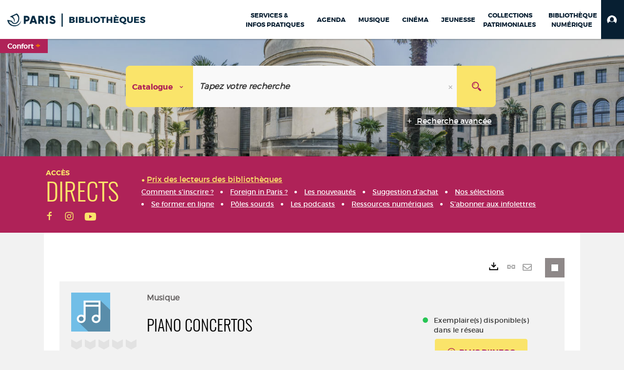

--- FILE ---
content_type: text/html; charset=utf-8
request_url: https://bibliotheques.paris.fr/Default/doc/SYRACUSE/1133145
body_size: 372929
content:
<!DOCTYPE html><html lang="fr-FR" dir="ltr" xmlns="http://www.w3.org/1999/xhtml"><head><link rel="shortcut icon" type="image/x-icon" href="/ui/skins/VPCO/images/favicon-std.ico" /><link rel="icon" type="image/x-icon" href="/ui/skins/VPCO/images/favicon-std.ico" /><link rel="apple-touch-icon" href="/ui/skins/VPCO/images/apple-touch-icon.png?v=23.3.9279.6" /><meta http-equiv="content-type" content="text/html; charset=utf-8" /><meta http-equiv="X-UA-Compatible" content="IE=edge" /><meta name="DC.Language" content="fr-FR" /><title>Piano concertos - Bibliothèques de la Ville de Paris</title><meta name="keywords" content="prêt, emprunt, catalogue, livre, DVD, CD, agenda, conférence, concert, débat, atelier, activités enfants, B.D, manga, polar, partition, méthode de musique, paris, bibliothèque, médiathèque, petite enfance;" /><meta name="robots" content="index, follow" /><meta name="og:locale" property="og:locale" content="fr_FR" /><meta name="og:type" property="og:type" content="article" /><meta name="og:title" property="og:title" content="Piano concertos" /><meta name="og:url" property="og:url" content="https://bibliotheques.paris.fr/Default/doc/SYRACUSE/1133145/piano-concertos" /><meta name="og:image" property="og:image" content="https://bibliotheques.paris.fr/ui/skins/default/portal/front/images/General/DocType/AUDI_LARGE.png" /><meta name="twitter:title" content="Piano concertos" /><meta name="twitter:url" content="https://bibliotheques.paris.fr/Default/doc/SYRACUSE/1133145/piano-concertos" /><meta name="twitter:image" content="https://bibliotheques.paris.fr/ui/skins/default/portal/front/images/General/DocType/AUDI_LARGE.png" /><script>
      master = window.master || { };
      window.addEventListener("DOMContentLoaded", function () {
      master.DOMContentLoaded = true; // readyState n'est pas fiable, notamment readyState "interactive"
      });
      master.onDOMContentLoaded = function (callback) {
      if (master.DOMContentLoaded) {
      callback();
      } else {
      window.addEventListener("DOMContentLoaded", function () {
      callback();
      });
      }
      };
    </script><script>
      master.onDOMContentLoaded(function () {
      master.lazyLoadInstance = new LazyLoad({
      elements_selector: '.lazy',
      callback_loaded: function (el) {
      var event;
      var eventString = 'LazyLoad::Loaded';
      
      try {
      // !IE
      event = new CustomEvent(eventString, {});
      } catch (err) {
      // IE
      event = document.createEvent('CustomEvent');
      event.initCustomEvent(eventString, false, false, {});
      }
      
      el.dispatchEvent(event);
      },
      callback_finish: function () {
      master.lazyLoadFinished = true;
      var event;
      var eventString = 'LazyLoad::Finished';
      
      try {
      // !IE
      event = new CustomEvent(eventString, {});
      } catch (err) {
      // IE
      event = document.createEvent('CustomEvent');
      event.initCustomEvent(eventString, false, false, {});
      }
      
      window.dispatchEvent(event);
      }
      });
      });
    </script><base target="_top" /><meta name="HandheldFriendly" content="True" /><meta name="MobileOptimized" content="320" /><meta name="viewport" content="width=device-width, initial-scale=1, minimum-scale=1, maximum-scale=5, user-scalable=yes" /><!--Syracuse Front Javascript Libraries--><script type="text/javascript">
      
      //<![CDATA[
      
        var CFInstance = 'EXPLOITATION'; //Backward compatibility
        var ErmesManager = window.ErmesManager || {};
        ErmesManager.BasePath = '/';
        ErmesManager.BaseUrl = 'https://bibliotheques.paris.fr/';
        ErmesManager.ErmesJgrowlParams = '{"position": "top-right" , "closer" : false , "closerTemplate" : "&lt;div&gt;Fermer toutes les notifications&lt;/div&gt;"}';
        ErmesManager.WsQueryString = '';
        ErmesManager.ResetPasswordAllowed = 'true';
        ErmesManager.BaseUri = 'https://bibliotheques.paris.fr';
        
      
        ErmesManager.config = {};
        ErmesManager.config.LegacyHoldingMode=false;
        ErmesManager.config.CloudServicesBaseUrl='https://community.syracuse.cloud/EXPLOITATION/';
        ErmesManager.config.HoldingActions={NoteEnabled:false, ProvisionNoteEnabled:false};
        ErmesManager.config.RegistrationRenewalAllowed = false;
        ErmesManager.config.IlsChooseReservationPlaceEnabled = true;
        ErmesManager.config.HeaderDisplayMode = 'compact';
        ErmesManager.config.HeaderFixedMode = true;
        ErmesManager.config.CasAuthenticationEnabled = false;
        ErmesManager.config.CasAuthenticationProvider = '';
        ErmesManager.config.ResetPasswordAllowed = true;
        ErmesManager.config.RegistrationAllowed = true;
        ErmesManager.config.ResetPasswordPage = 'https://bibliotheques.paris.fr/Default/resetpassword.aspx';
        ErmesManager.config.RegistrationPage = 'https://bibliotheques.paris.fr/aide-a-la-premiere-connexion.aspx';
        ErmesManager.config.UsePopupForAuthentication = true;
        ErmesManager.config.AuthenticationAlertsCount = '0';
		    ErmesManager.config.AuthenticationManyAlertsMessage = '(0 alertes)';
		    ErmesManager.config.AuthenticationSingleAlertsMessage = '(1 alerte)';
        ErmesManager.config.RememberMe = true;
        ErmesManager.config.IsFormAuthenticationProvider = true;
        ErmesManager.config.EnableHoldingsAnonymousBookingMessage = 'true' === 'true';
        ErmesManager.config.EnableHoldingPlacesTopLevelFilter = 'false' === 'true';
        ErmesManager.config.EnableHoldingsSubscriptionCollapsed = false;
        ErmesManager.config.EnableHoldingsSubscriptionAlwaysShow = false;
				ErmesManager.config.AuthenticationFormBackgroundImageUrl = '';
        ErmesManager.config.AuthenticationFormIsFirstPosition = 'true' === 'true';
        ErmesManager.config.AuthenticationFormDialogWidth = 650;
        ErmesManager.config.AuthenticationIdentityBindingEnabled = false;
				ErmesManager.config.SearchMode = 'DEFAULT';
        ErmesManager.config.AuthenticationIdentityBindingAllowedModes = [
          
      
        ];
        ErmesManager.config.AuthenticationFormModeButtonWidth = 216;
        
        ErmesManager.config.SearchAssistantPreselectMode = 'true' === 'true';
        ErmesManager.COOKIES_FORM = 'ErmesForms_Default';
        ErmesManager.COOKIES_SEARCH = 'ErmesSearch_Default';
        ErmesManager.isAuthenticate = false;
        ErmesManager.deactivateDetailedView=true;

        ErmesManager.userInfos = {};
        ErmesManager.userInfos.UniqueIdentifier = 'BUILTIN-ANONYMOUS';
        ErmesManager.userInfos.SubscriptionExpirationMessage = '';
        ErmesManager.userInfos.UserAlertsMessages = '';
        ErmesManager.userInfos.PartnerSiteOfIntervention = '';
        ErmesManager.userInfos.HasPseudo = 'false';
        ErmesManager.userInfos.UserNameOrPseudo = 'Utilisateur anonyme';
        
        ErmesManager.rights = {};
        ErmesManager.rights.MemorizeSearch = false;
        ErmesManager.rights.Portal_1005 = false;
        ErmesManager.rights.Portal_1201 = false;
        ErmesManager.rights.Portal_2503 = false;
        ErmesManager.rights.Portal_2504 = false;
        ErmesManager.rights.Portal_3053 = false;

        ErmesManager.labels = {
          Portal_DetailHoldingLabel: 'Exemplaires',
Portal_ResultsReserveDocument: 'Réserver',
Portal_HoldingActionLoanLabel: 'Réserver',
Portal_HoldingActionExpoLabel: 'Ouvrir le calendrier',
Portal_HoldingSite: 'Site',
Portal_HoldingLocalisation: 'Emplacement',
Portal_HoldingSection: 'Section',
Portal_HoldingCote: 'Cote',
Portal_HoldingType: 'Type doc.',
Portal_HoldingStatut: 'Statut',
Portal_HoldingDateBack: 'Date retour',
Portal_HoldingActionsLabel: 'Actions',
Portal_HoldingProvisionLabelDisplay: 'Choisissez votre lieu de mise à disposition',
Portal_ReservationDialogChooseLibraryDefaultSelectionText: '---',
Portal_HoldingsMobileIsAvailableLabel: 'Disponible à {0}',
Portal_HoldingsMobileNotAvailableLabel: 'Retour prévu le {0}',
Portal_HoldingsMobileNotAvailableSiteLabel: 'à {0}',
Portal_ReservationDialogCancelTitle: 'Fermer la modale de réservation',
Portal_ReservationDialogTitle: 'Choisissez la bibliothèque',
Portal_ReservationDialogText: 'Vous souhaitez réserver un exemplaire.',
Portal_ReservationDialogChooseLibrary: 'Choisissez la bibliothèque :',
Portal_ReservationDialogChooseLibraryDefaultSelectionText: '---',
Portal_FormFieldRequiredText: 'Ce champ est obligatoire',
Portal_ReservationDialogValidText: 'Réserver',
Portal_ReservationDialogCancelText: 'Annuler',
Portal_HoldingAddNoteModalTitle: 'Ajout d\'une note de réservation',
Portal_HoldingAddNoteModalPlaceholder: 'Saisissez ici votre note de réservation optionnelle',
Portal_HoldingsStatementView: 'Consulter',
Portal_DetailHoldingsStatementLabel: 'Etats de collection',
Portal_HoldingsStatementSite: 'Site',
Portal_HoldingsStatementLocalisation: 'Emplacement',
Portal_HoldingsStatementSection: 'Section',
Portal_HoldingsStatementCote: 'Cote',
Portal_HoldingsStatementWhenStart: 'Début',
Portal_HoldingsStatementWhenEnd: 'Fin',
Portal_HoldingsStatementGap: 'Lacunes',
Portal_HoldingsStatementRange: 'Etendue',
Portal_HoldingsStatementStartNumber: 'Numéro de début',
Portal_HoldingsStatementEndNumber: 'Numéro de fin',
Portal_HoldingsStatementWhenStartAsText: 'Début',
Portal_HoldingsStatementWhenEndAsText: 'Fin',
Portal_ReservationDialogSelectText: 'Sélectionner',
Portal_ReservationSecondDialogChooseLibrary: 'Choisissez la bibliothèque de retrait',
Portal_ReservationSecondDialogTitle: 'Choisissez la bibliothèque de retrait',
Portal_ReservationSecondDialogValidText: 'Confirmer la réservation',
Portal_ReservationSecondDialogValidTitle: 'Confirmer cette réservation',
Portal_ReservationDialogExcludedLocationText: 'Non réservable',
Portal_ReservationSecondDialogYourLibraryIs: 'Votre localisation de retrait est : {0}',
Portal_MyAccountPreferencesHeaderTitle: 'Mes préférences de recherche',
Portal_MyAccountPreferencesHeaderIntro: 'Vous pouvez configurer les critères s\'appliquant à chacun des contextes de recherche suivants',
Portal_MyAccountPreferencesItemIntroPreselection: 'Vous avez sélectionné :',
Portal_MyAccountPreferencesItemIntroNoPreselection: 'Aucun critère sélectionné.',
Portal_MyAccountPreferencesItemEdit: 'Modifier',
Portal_CasAuthenticationText: 'Accès interne',
Portal_ExternalAuthenticationText: 'Accès externe',
Portal_LogonTitle: 'Connexion',
Portal_DisabledAccountLogonTitle: 'Échec d\'authentification',
Portal_LoginText: 'Identifiant',
Portal_LoginPlaceholderText: 'Numéro de carte',
Portal_PasswordText: 'Mot de passe',
Portal_PasswordPlaceholderText: '‎',
Portal_LogonForgottenPasswordText: 'Mot de passe oublié ?',
Portal_LogonRegisterMessage: 'ou',
Portal_LogonRegisterNowText: 'Aide première connexion',
Portal_ErrorHappened: 'Une erreur est survenue',
Portal_CaptureCurrentSearch: 'Capturer la recherche',
Portal_CaptureSearchName: 'Nom',
Portal_ShareSearchShowMoreOptions: 'Plus de critères',
Portal_ShareSearchHideMoreOptions: 'Cacher les critères',
Portal_AdvancedCaptureSearchTitle: 'Partager la recherche',
Portal_CaptureSearchModifyTitle: 'Modification des arguments',
Portal_CaptureSearcResultTitle: 'Aperçu',
Portal_CancelText: 'Annuler',
Portal_ShareSearchPermalinkCopy: 'Copier l\'URL dans le presse-papier',
Portal_ShareSearchPermalinkPreview: 'Aperçu de la recherche - Nouvelle fenêtre',
Portal_CaptureSearchCopyJson: 'Copier la capture dans le presse-papier',
Portal_ShareSearchPermalinkModalLabel: 'Donner un nom à la recherche puis cliquer sur "Copier l\'URL dans le presse-papier" pour récupérer l\'URL de votre recherche',
Portal_CaptureClipboardCopyDone: 'La capture a été copiée dans votre presse-papier',
Portal_UrlClipboardCopyDone: 'Le lien a été copié dans votre presse-papier',
Portal_CaptureSearchCancelTitle: 'Annuler cette capture de recherche',
Portal_CaptureNotice: 'Capturer la notice',
Portal_ShareSearchCancelTitle: 'Annuler ce partage de recherche',
Portal_SearchPreferencesModalTitle: 'Mémoriser des critères de recherche',
Portal_SearchPreferencesIntroText: 'Les critères choisis seront appliqués lors de chaque recherche "{0}".',
Portal_PreselectFacetsCancelTitle: 'fermer',
Portal_PreselectFacetsInfoNoPreferenceNoPreselection: 'Vous n’avez pas encore mémorisé de critères dans votre compte.',
Portal_MyAccountPreferencesItemSearch: 'Rechercher',
Portal_CloseModalTitle: 'Fermer cette fenêtre',
Portal_AnonymousHoldingInfo: 'Pour réserver un exemplaire, il est nécessaire d\'être authentifié. Les réservations dépendent de votre abonnement en cours.',
Portal_HoldingInSubscription: 'Dans mon abonnement ({0})',
Portal_HoldingNotInSubscription: 'Hors abonnement ({0})',
Portal_HoldingBookingTooltipCantRenew: 'Réservation impossible',
Portal_PersoAuthentificationMyAccountLink: 'Mon Compte',
Portal_RememberMeText: 'Rester connecté',
Portal_HoldingActionProvisonRequestLabel: 'Demander la consultation',
Portal_HoldingProvisionTooltipDescription: 'Effectuez une demande de mise à disposition sur cet exemplaire',
Portal_ProvisionDialogCancelTitle: 'Annuler la demande de consultation',
Portal_ProvisionDialogTitle: 'Demande de consultation sur place',
Portal_ProvisionDialogValidText: 'Confirmer la demande',
Portal_ProvisionDialogCancelText: 'Annuler',
Portal_ProvisionDialogContentHeaderText: '&lt;div class="alert alert-info" role="alert"&gt;\n &lt;span class="glyphicon glyphicon-info-sign" aria-hidden="true"&gt;&lt;/span&gt;\n &lt;span class="sr-only"&gt;&lt;/span&gt;\n &lt;span class="provision-body-header-description"&gt;Ce document sera mis à votre disposition pour consultation sur place, aux &lt;span class="provision-body-header-library"&gt; horaires d\'ouverture de la {0}&lt;/span&gt;&lt;/span&gt;&lt;p&gt;\n&lt;/p&gt;&lt;/div&gt;',
Portal_ProvisionDialogContentFooterText: 'Confirmez-vous la demande de consultation de &lt;b&gt;« {0} »&lt;/b&gt; ?',
Portal_DownloadText: 'Télécharger',
Portal_SearchFormFieldOrIndicator: '- ou -',
Portal_SearchFormSelectFieldNoResult: 'Aucun résultat pour "{0}"',
Portal_SearchFormSelectFieldStartTyping: 'Commencez à taper pour rechercher',
Portal_SearchFormThesaurusFieldLoadingText: 'Chargement...',
Portal_SearchFormThesaurusFieldNoResultsText: 'Aucun résultat',
Portal_SearchFormSelectFieldAddNewEntry: 'Si la valeur n\'est pas dans la liste, cliquez ici pour l\'ajouter',
Portal_SearchFormFieldValidationErrorMessage: 'Ce champ est obligatoire',
Portal_SearchFormFieldRequiredSelectionErrorMessage: 'Veuillez sélectionner une valeur ou la créer',
Portal_FormAdvanceSearchTitle: 'Valider votre recherche',
Portal_FormSearchLabel: 'Rechercher',
Portal_FormAdvanceClearTitle: 'Effacer vos saisies du formulaire de recherche',
Portal_FormClearLabel: 'Effacer',
Portal_SearchFormResetField: 'Supprimer la valeur',
Portal_ErmesSearchBoxHint: 'Tapez votre recherche',
Portal_SearchFormHeadingTitle: 'Recherche avancée',
Portal_SearchFormAddHiddenFieldTitle: 'Ajouter un critère au formulaire de recherche avancée',
Portal_SearchFormAddHiddenFieldLabel: 'Ajouter un critère',
Portal_SearchFormAddHiddenFieldModalDescription: 'Le critère sera ajouté au formulaire de recherche',
Portal_SearchFormFieldDateRangeToLabel: 'au',
Portal_SearchFormAddHiddenFieldModalTitle: 'Choisissez un critère de recherche',
Portal_ErmesSearchTitle: 'Recherche',
Portal_BtnSearchFieldClear: 'Effacer le champ de recherche',
Portal_BtnSearchFieldSubmit: 'Lancer la recherche sur le périmètre {0}',
Portal_AdvancedSearchFormLabel: 'Recherche avancée sur le périmètre {0}',
Portal_LogonConnectWithAnotherIdentity: 'ou',
Portal_LogonButtonText: 'Je me connecte',
Portal_LogonButtonShowForm: 'Formulaire',
BackText: 'Retour',
Portal_LogonFilterMode: 'Filtrer',
Portal_LogonInformationText: 'Pour vous connecter',
Portal_NewItemFlagDefaultLabel: 'Nouveauté',
Portal_SerialDialogCancelTitle: 'Fermer la modale des fascicules',
Portal_SerialDialogClose: 'Fermer',
Portal_HoldingSerialNumber: 'Numéro/Date de parution',
Portal_SerialDialogTitle: 'Detail des numéros de fascicule {0}',
Portal_HoldingSerialLocalisation: 'Localisation',
Portal_HoldingSerialSection: 'Section',
Portal_HoldingSerialCallNumber: 'Côte',
Portal_HoldingSerialStatus: 'Statut',
Portal_HoldingSerialEx: 'Exemplaire',
Portal_SerialColumnDisplayTitle: 'Voir les fascicules',
Portal_SerialColumnButton: 'Voir',
Portal_SerialColumnButtonLoading: 'Récupération en cours...',
Portal_HoldingNothingInSubscription: 'Il n\'y a aucun exemplaire disponible pour le moment.',
Portal_HoldingConsultOnline: 'Consulter en ligne',
Portal_HoldingBookingTooltipCantConsult: 'Consultation impossible',
Portal_HoldingBookingTooltipCantConsultDescription: 'Cet ouvrage est déjà en cours de consultation, veuillez réessayer ultérieurement',
Portal_DetailHoldingsMapControlHomeTooltip: 'Afficher tous les exemplaires',
Portal_DetailHoldingsMapControlLocationTooltip: 'Afficher ma position actuelle',
Portal_DetailHoldingsMapControlLocationDeniedTooltip: 'Vote position actuelle n\'est pas disponible',
Portal_DetailHoldingsMapCurrentLocationMarkerTooltip: 'Votre position actuelle',
Portal_DetailHoldingsMapOffMapHoldingsLabel: 'Exemplaires hors carte',
Portal_DetailHoldingsMapLibraryMoreDetails: 'Plus d\'informations...',
Portal_BiblioMapsLinkLabel: 'BiblioMaps',
Portal_BiblioMapsHeaderColumnLabel: 'BiblioMaps',
TermSynonymLabel: '{0} (employé pour {1})',
TermNeighborLabel: '{0} (associé à {1})',
TermRedirectionLabel: '{0} (nouveau terme pour {1})',
TermRedirectionSourceLabel: '{0} (ancien terme pour {1})',
Portal_ReservationDialogSingleHoldingPlaceText: 'L\'exemplaire sera mis à disposition à la bibliothèque :',
Portal_ReservationDialogSingleHoldingPlacetitle: 'Confirmez la réservation',
Portal_DetailSessionLabel: 'Sessions',
Portal_HoldingActionSessionLabel: 'S\'inscrire',
Portal_AnonymousCalendarSessionInfo: 'Pour s\'inscrire à une session, il est nécessaire d\'être authentifié.',
Portal_BasketRenamePromptTitle: 'Renommer le dossier',
EndDateText: 'Date de fin',
StartDateText: 'Date de début',
Portal_DetailPanelTitleCalendarSessions: 'S\'inscrire à',
Portal_TypeaheadNoResultStatus: 'Aucune proposition',
Portal_TypeaheadResultsStatus: '{0} propositions disponibles',
Portal_SearchFormAddFieldTitle: 'Ajouter une restriction "{0}"',
Portal_HoldingSerialUtilisation: 'Utilisation',
Portal_SearchFormRemoveFieldTitle: 'Supprimer la restriction "{0}"'
        };

        ErmesManager.labels.Portal_AuthenticationFormModeButtonSeparatorText = '';
        ErmesManager.labels.Portal_Authentication_FormHtmlContent = '';
        ErmesManager.labels.HoldingAddNoteModalPlaceholder = 'Saisissez ici votre note de réservation optionnelle';
        ErmesManager.labels.HoldingAddNoteModalTitle = 'Ajout d\'une note de réservation';
        ErmesManager.labels.CloseText = 'Fermer';
        ErmesManager.labels.ReportThumbnailWrongUrl = 'La ressource Portal|ReportThumbnailWrongUrl n\'est pas définie.';
        ErmesManager.labels.ReportThumbnailModalTitle = 'Confirmation';
        ErmesManager.labels.ReportThumbnailModalBody = 'Confirmez-vous le signalement de cette vignette ?&lt;br/&gt;&lt;div style="text-align:center;margin:5px"&gt;&lt;img src="{0}"/&gt;&lt;/div&gt;';
        ErmesManager.labels.ErmesHeaderAccountWip = 'Récupération de votre compte en cours...';
        ErmesManager.labels.ErrorHappened = 'Une erreur est survenue';
        ErmesManager.labels.UnexpectedServerResponse = 'Format de réponse inattendu';
        ErmesManager.labels.GrowlErrorTitle = 'Erreur';
        ErmesManager.labels.TooltipLoading = 'Chargement en cours...';
        ErmesManager.labels.CaptureSearchChooseRendering = 'Affichage';
        ErmesManager.labels.CaptureSearchChooseNumber = 'Nombre de notices à afficher';
        ErmesManager.labels.CaptureSearchTitle = 'Capturer la recherche';
        ErmesManager.labels.CommentModalValid = 'Valider';
        ErmesManager.labels.CommentModalCancel = 'Annuler';
        ErmesManager.labels.CommentWasSuccessfullyDeleted = 'Le commentaire a bien été supprimé';
        ErmesManager.labels.NoteWasSuccessfullyDeleted = 'La note a bien été supprimée';
        ErmesManager.labels.SelectionModalClose = 'Fermer';
        ErmesManager.labels.ConfirmBoxConfirm = 'Confirmer';
        ErmesManager.labels.ConfirmBoxCancel = 'Annuler';
        ErmesManager.labels.PublicSearchFormValid = 'Valider';
        ErmesManager.labels.PublicSearchFormCancel = 'Annuler';
        ErmesManager.labels.PrivateSearchFormValid = 'Valider';
        ErmesManager.labels.PrivateSearchFormCancel = 'Annuler';
        ErmesManager.labels.ExpositionResaFormValid = 'Transmettre la demande';
        ErmesManager.labels.ExpositionResaFormClose = 'Fermer';
        ErmesManager.labels.EnrichissementsLoading = 'Chargement en cours, veuillez patienter';
        ErmesManager.labels.BasketPageTitle = 'Bibliothèques de la Ville de Paris - Mon panier';
        ErmesManager.labels.SelectionPageTitle = 'Sélection courante';
        ErmesManager.labels.ErmesSearchPageTitle = '{0} - Recherche';
        ErmesManager.labels.ErmesSearchLoadingPageTitle = 'Chargement';
        ErmesManager.labels.ErmesSearchDetailPageTitle = '{0}';
        ErmesManager.labels.TagPageTitle = 'Tag';
        ErmesManager.labels.HoldingHelpHoldingMultiple = 'Cochez les exemplaires qui vous intéressent. Le premier exemplaire disponible parmi votre sélection sera réservé';
        ErmesManager.labels.HoldingHelpHoldingPlace = 'Choisissez votre lieu de mise à disposition';
        ErmesManager.labels.CaptureSearchStandardRendering = 'Miniatures';
        ErmesManager.labels.CaptureSearchShortRendering = 'Court';
        ErmesManager.labels.CaptureSearchScrollingRendering = 'Chemin de fer';
        ErmesManager.labels.ErmesFormTitle = 'Recherche avancée';
        ErmesManager.labels.CalendarEventTitleSingular = 'événement';
        ErmesManager.labels.CalendarEventTitlePlural = 'événements';
        ErmesManager.labels.ValidateEventSubscription = 'Confirmer l\'inscription';
        ErmesManager.labels.CancelText = 'Annuler';
        ErmesManager.labels.BackText = 'Retour';
        ErmesManager.labels.AgendaCalendarHelpTooltip = 'Sélectionnez une plage de dates pour affiner votre recherche';
        ErmesManager.labels.ExportLinkFold = 'Exporter, masqué';
        ErmesManager.labels.ExportLinkUnFold = 'Exporter, affiché';
        ErmesManager.labels.AddNewTagNotice = 'Ajouter ce nouveau tag';
        ErmesManager.labels.AddNewTagName = 'Nom du nouveau tag à ajouter sur';
        ErmesManager.labels.ErrorAuthenticateInput = 'à vérifier';
        ErmesManager.labels.PasswordLostAuthenticate = 'Mot de passe oublié';
        ErmesManager.labels.ErrorAuthenticatePage = 'Erreur lors de l\'identification';
        ErmesManager.labels.SurveyMessageConfirmVote = 'Merci d\'avoir voté';
        ErmesManager.labels.SurveyVotedAlready = 'Vous avez déjà voté';
        ErmesManager.labels.RoyalSliderStatePause = 'Mettre le carrousel en lecture.';
        ErmesManager.labels.RoyalSliderStatePlay = 'Mettre le carrousel en pause.';
        ErmesManager.labels.SearchQueryAllDocument = 'Tous les documents';
        ErmesManager.labels.DefaultDropdownItemSelectedFormat = '{0}, sélectionné';
        ErmesManager.labels.JGrowlCloserMessage = 'Fermer tous les messages';
        ErmesManager.labels.RoyalSliderLabels_ArrowRight = 'Contenu suivant';
        ErmesManager.labels.RoyalSliderLabels_ArrowLeft = 'Contenu précédent';
        ErmesManager.labels.RoyalSliderLabels_FullScreen = 'Passer le slider en plein écran';
        ErmesManager.labels.RoyalSliderLabels_PlayVideo = 'Lancer la vidéo';
        ErmesManager.labels.RoyalSliderLabels_NavSelected = ', sélectionné';
        ErmesManager.labels.FacetCollectionDisplayed = ', affiché';
        ErmesManager.labels.FacetCollectionCollapsed = ', masqué';
        ErmesManager.labels.ErrorModalFieldRequiredAccessibility = 'Vous avez omis ce champ obligatoire.';
        ErmesManager.labels.RoyalSliderBulletContentNotSelected = 'Afficher le contenu {0}';
        ErmesManager.labels.RoyalSliderBulletContentSelected = 'Contenu {0} - affiché';
        ErmesManager.labels.RssFeedLinkTitle = 'Obtenir le flux RSS, nouvelle fenêtre';
        ErmesManager.labels.CnilBannerContent = 'En poursuivant votre navigation sur ce site, vous acceptez l’utilisation de cookies par nos services ainsi que des services tiers de mesure d\'audience.&lt;br/&gt;&lt;a href="/charte-cookies.aspx"&gt;Pour en savoir plus et paramétrer les cookies...&lt;/a&gt;';
        ErmesManager.labels.SuggestionSearch = 'Recherche par suggestion';
        ErmesManager.labels.SdiMemorySearchSubscribeNewsLettersSuccess = 'Vous êtes maintenant abonné à cette lettre d’information';
        ErmesManager.labels.SdiMemorySearchSubscribeSuccess = 'Vous êtes maintenant abonné à cette recherche';
        ErmesManager.labels.DetailHoldingsVerify = 'Vérification des exemplaires disponibles ...';
        ErmesManager.labels.RenewLoanSuccess = 'Prolongation réussie.';
        ErmesManager.labels.RenewLoanErrorNotSpecified = 'Erreur non spécifiée.';
        ErmesManager.labels.CancelReservationSuccess = 'Annulation réussie.';
        ErmesManager.labels.CancelReservationErrorNotSpecified = 'Erreur non spécifiée.';
        ErmesManager.labels.ContributionFormSending = 'Envoi en cours...';
        ErmesManager.labels.ContributionFormSuccess = 'Votre contribution a bien été prise en compte.';
        ErmesManager.labels.GetErrorHolding = 'Erreur lors de la récuperation de l\'exemplaire';
        ErmesManager.labels.GetNotAvaibleHolding = 'Indisponible';
        ErmesManager.labels.ConfirmDialogBasketTitle = 'Vider tout le panier';
        ErmesManager.labels.ConfirmDialogBasketFolderTitle = 'Supprimer le dossier "{0}"';
        ErmesManager.labels.ConfirmDialogBasketText = 'Confirmez-vous la suppression de tous les documents de votre panier ? Cette action sera irréversible.';
        ErmesManager.labels.ConfirmDialogBasketTextByFilter = 'Confirmez-vous la suppression du dossier "{0}" ?';
        ErmesManager.labels.PnbConfirmBoxTitle = 'La ressource Portal|PnbConfirmBoxTitle n\'est pas définie.';
        ErmesManager.labels.PnbConfirmBoxMessage = 'La ressource Portal|PnbConfirmBoxMessage n\'est pas définie.';
        ErmesManager.labels.searchLabelDefault = 'Recherche du document';
        ErmesManager.labels.RecongnitionLabelInput = 'Reconnaissance vocal...';
        ErmesManager.labels.StartSearch = 'Lancer la recherche sur le périmètre {0}';
        ErmesManager.labels.SearchFormLabel = 'Recherche sur le périmètre {0}';
        ErmesManager.labels.MyAccountAddToBasketNothingSelected = 'Veuillez sélectionner au moins un document.';
        ErmesManager.labels.Portal_CancelReservationNoReservationSelected = 'Veuillez sélectionner au moins un document.';
        ErmesManager.labels.Portal_CancelReservationConfirmTitle = 'Confirmer cette annulation';
        ErmesManager.labels.Portal_CancelReservationCancelTitle = 'Annuler cette annulation';
        ErmesManager.labels.Portal_PreselectFacetsInfoNoPreference = 'Mémoriser les critères dans votre compte.';
        ErmesManager.labels.Portal_PreselectFacetsInfoPreferenceEqualsPreselection = 'Les critères sont mémorisés dans votre compte.';
        ErmesManager.labels.Portal_PreselectFacetsInfoPreferenceIsNotPreselection = 'Les critères diffèrent de ceux mémorisés dans votre compte.';
        ErmesManager.labels.Portal_PreselectFacetsInfoPreferenceRestoreSuccess = 'Les critères ont été restaurés.';
        ErmesManager.labels.Portal_PreselectFacetsInfoPreferenceSaveSuccess = 'Les critères ont été mémorisés.';
        ErmesManager.labels.Portal_PreselectFacetsInfoPreferenceSaveTooltip = 'Mémoriser les critères de recherche dans votre compte.';
        ErmesManager.labels.Portal_PreselectFacetsInfoPreferenceValidateTooltip = 'Confirmer les critères sélectionnés.';
        ErmesManager.labels.Portal_PreselectFacetsInfoPreferenceRestoreTooltip = 'Restaurer les critères de recherche mémorisés dans votre compte.';
        ErmesManager.labels.Portal_PreselectFacetsResetButton = 'Tout effacer';
        ErmesManager.labels.Portal_PreselectFacetsValidateButton = 'Confirmer';
        ErmesManager.labels.Portal_PreselectFacetsSaveButton = 'Mémoriser';
        ErmesManager.labels.Portal_PreselectFacetsCancelButton = 'Annuler';
        ErmesManager.labels.Portal_PreselectFacetsModalTitle = 'Pré-sélectionner des critères de recherche';
        ErmesManager.labels.Portal_PreselectFacetsIntroText = 'Les critères choisis seront appliqués le temps de la session à chaque recherche "{0}". Pour mémoriser les critères au-delà de la session veuillez-vous connecter à votre compte';
        ErmesManager.labels.Portal_PreselectFacetsSelectedInfo = 'Vous avez sélectionné :';
        ErmesManager.labels.Portal_PreselectFacetsSelectedInfoEmpty = 'Aucun critère sélectionné.';
        ErmesManager.labels.Portal_PreselectFacetsRestoreButton = 'Restaurer';
        ErmesManager.labels.Portal_FacetCollectionCollapsed = ', masqué';
        ErmesManager.labels.Portal_FacetCollectionDisplayed = ', affiché';
        ErmesManager.labels.Portal_SearchHistoryTableDateHeader = 'Quand';
        ErmesManager.labels.Portal_SearchHistoryTableScenarioHeader = 'Où';
        ErmesManager.labels.Portal_SearchHistoryTableSearchHeader = 'Recherche';
        ErmesManager.labels.Portal_SearchHistoryTableFiltersHeader = 'Filtres';
        ErmesManager.labels.Portal_SearchHistoryTableCountHeader = 'Résultats';
        ErmesManager.labels.Portal_SearchHistoryTableActionHeader = 'Actions';
        ErmesManager.labels.Portal_SearchHistoryModalTitle = 'Historique de vos recherches';
        ErmesManager.labels.Portal_SearchHistoryCancelButton = 'Fermer';
        ErmesManager.labels.Portal_SearchHistoryItemSearchAction = 'Lancer la recherche';
        ErmesManager.labels.Portal_SearchHistoryItemMemorizeAction = 'Mémoriser dans son compte';
        ErmesManager.labels.Portal_SearchHistoryItemRemoveAction = 'Supprimer';
        ErmesManager.labels.Portal_RawRecordClipboardCopyButton = 'Copier ce document dans le presse-papier';
        ErmesManager.labels.Portal_RawRecordClipboardCopyDone = 'Le document a été copié dans votre presse-papier';
        ErmesManager.labels.Portal_RawRecordPopupTitle = 'Document xml natif';
        ErmesManager.labels.Portal_ExpositionResaWindowLabel = 'Faire une demande de réservation d\'outil d\'animation';
        ErmesManager.labels.Portal_ExpositionResaWindowCloseTitle = 'Fermer la fenêtre de demande de réservation d\'outil d\'animation';
        ErmesManager.labels.Portal_ExpositionResaBookingTypeHolding = 'Réservation';
        ErmesManager.labels.Portal_ExpositionResaBookingTypeHoldingRequest = 'Demande de réservation';
        ErmesManager.labels.Portal_ExpositionResaBookingTypeLoan = 'Prêt';
        ErmesManager.labels.Portal_CancelText = 'Annuler';
        ErmesManager.labels.Portal_BackText = 'Retour';
        ErmesManager.labels.Portal_ExpositionResaFormValid = 'Transmettre la demande';
        ErmesManager.labels.Portal_ExpositionResaFetchBookings = 'Vérification des réservations concernant cet outil d\'animation';
        ErmesManager.labels.Portal_ExpositionResaNewRange = 'Votre choix de dates';
        ErmesManager.labels.Portal_AgendaDatepickerFromDate = 'Du';
        ErmesManager.labels.Portal_AgendaDatepickerToDatee = 'Au';
        ErmesManager.labels.Portal_SubscriptionExpirationWarningDescription = '';
        ErmesManager.labels.Portal_SubscriptionExpirationWarningTitle = 'Informations à propos de votre abonnement';
        ErmesManager.labels.Portal_AccountWarningTitle = 'Informations à propos de votre compte';
        ErmesManager.labels.Portal_AuthenticationAlertRenewRegistrationBtnText = 'Cliquer ici pour accéder à mon profil';
        ErmesManager.labels.Portal_AuthenticationAlertVirtualPurseBtnText = 'Cliquer ici pour accéder à mon porte-monnaie';      
        ErmesManager.labels.Portal_ShowExpirationWarningCancelTitle = 'Fermer cette alerte';
        ErmesManager.labels.Portal_ProvisionDialogCancelTitle = 'Annuler la demande de consultation';
        ErmesManager.labels.Portal_ProvisionDialogTitle = 'Demande de consultation sur place';
        ErmesManager.labels.Portal_ProvisionDialogValidText = 'Confirmer la demande';
        ErmesManager.labels.Portal_ProvisionDialogCancelText = 'Annuler';
        ErmesManager.labels.Portal_ProvisionDialogContentHeaderText = '&lt;div class="alert alert-info" role="alert"&gt;\n &lt;span class="glyphicon glyphicon-info-sign" aria-hidden="true"&gt;&lt;/span&gt;\n &lt;span class="sr-only"&gt;&lt;/span&gt;\n &lt;span class="provision-body-header-description"&gt;Ce document sera mis à votre disposition pour consultation sur place, aux &lt;span class="provision-body-header-library"&gt; horaires d\'ouverture de la {0}&lt;/span&gt;&lt;/span&gt;&lt;p&gt;\n&lt;/p&gt;&lt;/div&gt;';
        ErmesManager.labels.Portal_ProvisionDialogContentFooterText = 'Confirmez-vous la demande de consultation de &lt;b&gt;« {0} »&lt;/b&gt; ?';
        ErmesManager.labels.Portal_ExpositionBookingCalendarLabel = 'Calendrier de réservation';
        ErmesManager.labels.Portal_ExpositionBookingHelpUserLigde = 'Veuillez choisir une date de début et de fin de réservation sur le calendrier ci-dessous.';
        ErmesManager.labels.Portal_ExpositionBookingTransportModeLabel = 'Mode de transport';
        ErmesManager.labels.Portal_ExpositionBookingGoTransportModeLabel = 'Aller';
        ErmesManager.labels.Portal_ExpositionBookingReturnTransportModeLabel = 'Retour';
        ErmesManager.labels.Portal_ExpositionBookingSummupLabel = 'Demande de réservation pour la période du';
        ErmesManager.labels.Portal_ExpositionBookingSummupSeparatorLabel = 'au';
        ErmesManager.labels.Portal_HoldingsInformationMessage = '';
        ErmesManager.labels.Portal_ILSClientReservation = 'Réservation';
		    ErmesManager.labels.Portal_ReservationMapSiteChoice = 'Choisissez la bibliothèque auprès de laquelle vous souhaitez réserver le document';
		    ErmesManager.labels.Portal_DetailHoldingsMapLabel = 'Localisation des exemplaires';
		    ErmesManager.labels.Portal_DetailHoldingsMapCountLabel = '{0} exemplaires';
		    ErmesManager.labels.Portal_DetailHoldingsMapCountLabelSingular = '1 exemplaire';
		    ErmesManager.labels.Portal_DetailHoldingsMapNoHondlingOnMap = 'Aucun exemplaire dans cette zone géographique...';
        ErmesManager.labels.Portal_PreselectFacetsModifyLinkLabel = 'Modifier les critères pré-sélectionnés';
        ErmesManager.labels.Portal_SearchAssistantButtonLabel = 'Recherche assistée';
        
      
      //]]></script><script>
      
      window.ErmesManager = window.ErmesManager || {};
      
    </script><script type="text/javascript" src="/ui/plug-in/portal/portal-front-all.js?v=23.3.9279.6" defer="defer"> </script><script type="text/javascript" src="/ui/plug-in/syracuse-dist/js/ComponentFactory.js?v=23.3.9279.6" defer="defer"> </script><link rel="stylesheet" type="text/css" href="/ui/skins/default/portal/front/portal-front-all.css?v=23.3.9279.6" /><script type="text/javascript" src="/dropzone-locale-fr-FR.ashx?v=23.3.9279.6" defer="defer"> </script><script type="text/javascript" src="/ui/plug-in/dayjs/locale/fr.js?v=23.3.9279.6" defer="defer"> </script><script type="text/javascript">
      
        window.addEventListener("DOMContentLoaded", function () {
          dayjs.extend(window.dayjs_plugin_customParseFormat);
          dayjs.extend(window.dayjs_plugin_localizedFormat);
          dayjs.locale('fr'); 
        });
      
    </script><!--XmlForms JavaScript libraries--><script type="text/javascript">
        window.addEventListener("DOMContentLoaded", function () {
      
      
        formManager.debug = false;
        formManager.inputKey = '';
        formManager.savingText = 'Enregistrement en cours...';
        formManager.loadingText = 'Chargement en cours...';
        formManager.invalidText = 'Ce champ est invalide';
        formManager.requiredText = 'Ce champ est obligatoire';
        formManager.lengthText = 'La longueur de ce champ doit être de {0} caractère(s)';
        formManager.minLengthText = 'La longueur minimum de ce champ est de {0} caractère(s)';
        formManager.maxLengthText = 'La longueur maximum de ce champ est de {0} caractère(s)';
        formManager.minValueText = 'La valeur minimum de ce champ doit être de {0}';
        formManager.maxValueText = 'La valeur maximum de ce champ doit être de {0}';
        formManager.passwordText = 'Les mots de passe sont différents';
        formManager.invalidDateText = 'La ressource FormFieldDateInvalidText n\'est pas définie.';
        formManager.requiredCheckboxText = 'Veuillez cocher cette case si vous souhaitez continuer';
        formManager.requiredCheckboxGroupText = 'Veuillez cocher au moins l\'une de ces cases';
        formManager.requiredRadioGroupText = 'Veuillez sélectionner l\'une de ces options';
        formManager.downloadText = 'Télécharger';
        formManager.addressAddManually = 'Si votre adresse n\'est pas dans la liste, cliquez ici pour l\'ajouter';
        formManager.addressNoResult = 'Aucune adresse correspondante';
        formManager.addressPending = 'Chargement en cours';
      
      
        });
      </script><script defer="defer" type="text/javascript" src="/ui/plug-in/syracuse-dist/js/PasswordReveal.js?v=23.3.9279.6"> </script><!--Syracuse OpenSeadragon Library--><script type="text/javascript" src="/ui/plug-in/common/openseadragon/openseadragon.min.js?v=23.3.9279.6"> </script><script type="text/javascript" src="/ui/plug-in/common/openseadragon/openseadragon-filtering.js?v=23.3.9279.6"> </script><script type="text/javascript" src="/ui/plug-in/common/openseadragon/openseadragon-init.js?v=23.3.9279.6"> </script><script type="text/javascript" src="/ui/plug-in/common/openseadragon/locale/openseadragon-lang-fr.js?v=23.3.9279.6"> </script><link rel="preload" href="/ui/skins/default/fonts/glyphicons.woff?v=23.3.9279.6" as="font" type="font/woff" crossorigin="anonymous" /><link rel="stylesheet" type="text/css" href="/ui/skins/default/base.css?v=23.3.9279.6" /><link rel="stylesheet" type="text/css" href="/ui/skins/default/master.css?v=23.3.9279.6" /><link rel="stylesheet" type="text/css" href="/ui/skins/default/common/base.css?v=23.3.9279.6" /><link rel="stylesheet" type="text/css" href="/ui/skins/default/portal/front/base-min.css?v=23.3.9279.6" /><link rel="stylesheet" type="text/css" href="/ui/skins/VPCO/projet.css?v=23.3.9279.6" /><link rel="stylesheet" href="/ui/plug-in/integration/Swiper-mobile/css/swiper.min.css" /><link href="/ui/plug-in/integration/select2/css/select2.min.css" rel="stylesheet" /><link rel="preload" href="/ui/plug-in/bootstrap/resources/fonts/glyphicons-halflings-regular.woff?v=23.3.9279.6" as="font" type="font/woff" crossorigin="anonymous" /><link rel="preload" href="/ui/skins/standard/portal/front/ressources/font/ermes-font-update.woff2?v=23.3.9279.6" as="font" type="font/woff2" crossorigin="anonymous" /><link rel="canonical" href="https://bibliotheques.paris.fr/Default/doc/SYRACUSE/1133145/piano-concertos?_lg=fr-FR" /><link rel="search" type="application/opensearchdescription+xml" title="Syracuse OpenSearch" href="/OpenSearchDescription.xml" /></head><body dir="ltr" class=" cf-rtm ">
  
  
  
  
  
  
  
  
  
  
  
  
  <script type="text/javascript" src="/ui/plug-in/integration/Swiper-mobile/js/swiper.min.js" defer="defer"> </script>
  <script type="text/javascript" src="/ui/plug-in/integration/select2/js/select2.full.js" defer="defer"> </script>
  
  <script type="text/javascript" src="/ui/plug-in/integration/Selection-RenderType/flip.js" defer="defer"> </script>
  <script type="text/javascript" src="/ui/plug-in/integration/iguana.js" defer="defer"> </script>
  <script type="text/javascript" src="/ui/plug-in/integration/confortplus/js/toolbar.js" defer="defer"> </script>
  
  
  
  
  
  <script type="text/javascript">
              /*<![CDATA[*/
              
        master = window.master || { };
        master.debug = false;
        master.rtl = false;
        master.skin = 'VPCO';
        master.skinsRootPath = '/ui/skins/';
        master.pluginsRootPath = '/ui/plug-in/';
        master.theme = '';
        master.navigationExperience = 'Modern';
        master.useForFront = true;
        master.designMode = '';
        master.canEditResourceKey = false;
        master.applicationName = '';
        master.applicationAlias = '';
        master.scopeId = 1;
        master.scopeName = 'Default';
        master.scopeType = null;
        master.scopeTypeName = '';
        master.scopeTypeLabel = '';
        master.scopeDescription = 'Bibliothèques de la Ville de Paris';
        master.scopeAlias = 'Default';
        master.scopeChildCount = 0;
        master.pageTitle = 'Piano concertos';
        master.pageTitleFormat = '{0} - {1}';
        master.globalTitle = 'Bibliothèques de la Ville de Paris';
        master.pageFullName = 'Archimed.SearchServices.Web.UI.Ermes.Front.DetailStatic';
        master.currentCulture = 'fr-FR';
        master.currentCultureId = 1036;
        master.currentParentCultureId = 12;
        master.changeCultureAllowed = false;
        master.isPopup = false;
        master.instanceName = 'EXPLOITATION';
        master.userDisplayName = 'Utilisateur anonyme';
        master.isSuperAdministrator = false;        
        master.instanceUrl = 'https://bibliotheques.paris.fr/';
        master.instanceBackOfficeBaseUrl = 'https://bibliotheques.paris.fr/pro/';
        master.instanceFrontOfficeBaseUrl = 'https://bibliotheques.paris.fr/';
        master.instanceBasePath = '/';
        master.instanceBackOfficeBasePath = '/pro/';
        master.instanceFrontOfficeBasePath = '/';
        master.instanceWebDirectory = '/';
        master.isBackOffice = false;
        master.backOfficeWebDirectory = 'pro';
        master.baseUrl = 'https://bibliotheques.paris.fr/pro/default/';
        master.backOfficeBasePath = '/pro/default/';
        master.frontOfficeBasePath = '/';
        master.backOfficeBaseUrl = 'https://bibliotheques.paris.fr/pro/default/';
        master.frontOfficeBaseUrl = 'https://bibliotheques.paris.fr/';
        master.basePath = '/';
        master.homeUrl = 'https://bibliotheques.paris.fr/pro/default/';
        master.homePath = '/pro/default/';
        master.disconnectLabel = 'Se déconnecter';
        master.authenticateLabel = 'Se connecter';
        master.loadMask = false;
        master.isAdministrator = false;
        master.isAnonymous = true;
        master.isEmptyScopeMember = false;
        master.globalSiteText = 'Tout le réseau';
        master.currentSiteName = 'Default';
        master.currentSiteDescription = 'Bibliothèques de la Ville de Paris';
        master.changeSiteAllowed = true;
        master.changeSiteLabel = 'Mon entité d\'intervention';
        master.getScopesErrorMessage = 'Une erreur est survenue lors de la récupération des entités';
        master.enterFullscreenText = 'Passer en mode plein écran';
        master.exitFullscreenText = 'Quitter le mode plein écran';
        master.saveStateText = 'Sauvegarder la mise en forme des listes';
        master.saveStateSuccessMessage = 'La mise en forme des listes a été correctement enregistrée.';
        master.saveStateErrorMessage = 'Une erreur est survenue lors de l\'enregistrement de la mise en forme des listes.';
        master.restoreStateText = 'Réinitialiser la mise en forme des listes';
        master.restoreStateConfirmMessage = 'Voulez-vous vraiment réinitialiser la mise en forme des listes ?';
        master.restoreStateSuccessMessage = 'La mise en forme des listes a été correctement réinitialisée.';
        master.restoreStateErrorMessage = 'Une erreur est survenue lors de la réinitialisation de la mise en forme des listes.';
        master.version = '23.3.9279.6';
        master.cookieDomain = '';
        master.cookieSecure = true;
        master.remindMeLaterText = 'Me le rappeler plus tard';
        master.loadingText = 'Chargement en cours...';
                
        master.isSearchPage = false;
        master.scopeTypes = {
        
          'None': 0,
          0:{
          name :  'None',
          label :  'Entité'}
         , 
          'Group': 1,
          1:{
          name :  'Group',
          label :  'Groupe'}
         , 
          'Library': 2,
          2:{
          name :  'Library',
          label :  'Bibliothèque'}
         , 
          'Partner': 3,
          3:{
          name :  'Partner',
          label :  'Partenaire'}
        
        }
        master.scopes = {
        
          'Default':{
          description :  'Bibliothèques de la Ville de Paris',
          id :  1,
          alias :  'Default',
          disabled :  false
          }
         , 
          'Numok':{
          description :  'Numok',
          id :  4,
          alias :  'Numok',
          disabled :  false
          }
         , 
          'Monteleson':{
          description :  'Monte le son',
          id :  7,
          alias :  'Monteleson',
          disabled :  false
          }
         , 
          '2016':{
          description :  'Les coups de coeur 2016 des bibliothécaires',
          id :  10,
          alias :  '2016',
          disabled :  false
          }
         , 
          '2017':{
          description :  'Les coups de coeur 2017 des bibliothécaires',
          id :  13,
          alias :  '2017',
          disabled :  false
          }
         , 
          'agenda':{
          description :  'Agenda',
          id :  16,
          alias :  'agenda',
          disabled :  false
          }
         , 
          'musique':{
          description :  'Musique',
          id :  19,
          alias :  'musique',
          disabled :  false
          }
         , 
          'jeunesse':{
          description :  'Jeunesse',
          id :  22,
          alias :  'jeunesse',
          disabled :  false
          }
         , 
          'numerique':{
          description :  'Bibliothèque numérique',
          id :  25,
          alias :  'numerique',
          disabled :  false
          }
         , 
          '2018':{
          description :  'Les coups de coeur 2018 des bibliothécaires',
          id :  28,
          alias :  '2018',
          disabled :  false
          }
         , 
          'cinema':{
          description :  'Cinéma',
          id :  31,
          alias :  'cinema',
          disabled :  false
          }
         , 
          '2019':{
          description :  'Les coups de coeur 2019 des bibliothécaires',
          id :  34,
          alias :  '2019',
          disabled :  false
          }
         , 
          '2020':{
          description :  'Les coups de coeur 2020 des bibliothécaires',
          id :  46,
          alias :  '2020',
          disabled :  false
          }
         , 
          '2021':{
          description :  'Les coups de coeur 2021 des bibliothécaires',
          id :  52,
          alias :  '2021',
          disabled :  false
          }
         , 
          '2022':{
          description :  'Les coups de coeur 2022 des bibliothécaires',
          id :  61,
          alias :  '2022',
          disabled :  false
          }
         , 
          '2023':{
          description :  'Les coups de coeur 2023 des bibliothécaires',
          id :  70,
          alias :  '2023',
          disabled :  false
          }
         , 
          '2024':{
          description :  'Les coups de coeur 2024 des bibliothécaires',
          id :  76,
          alias :  '2024',
          disabled :  false
          }
        
        };
        master.scopesEnabled = false;
        master.flattenScopes = false;
        master.applications = {};
        master.applications[''] = { name: '', alias: '', description: 'Accueil', modules: [] };
        
    master.applications[''].modules.push({id: 5,name: 'Paramètres',description: 'Paramètres',last: false,searchAreas: [],defaultSearchArea: ''});
  
    master.applications[''].modules.push({id: 846,name: 'Réseau',description: 'Administration du réseau',last: true,searchAreas: [],defaultSearchArea: ''});
  
        master.cloudServices = {
        syracuse: {
        authority: 'https://community.syracuse.cloud'
        }
        }
        
        
        
        master.cookiesConsent = JSON.parse('{}');

        String.prototype.format = function () {
          var s = this,
              i = arguments.length;

          while (i--) {
              s = s.replace(new RegExp('\\{' + i + '\\}', 'gm'), arguments[i]);
          }
          return s;
        }

        master.setPageTitle = function(title) {
          if (title !== '') {
            if (this.globalTitle !== '') {
              document.title = this.pageTitleFormat.format(title, this.globalTitle);
            } else {
              document.title = title;
            }
          }
        } 
      
              /*]]>*/</script>
  
  
  
  
  
  
  
  
  
  
  
  
  <script type="text/javascript">
              /*<![CDATA[*/
              
                
                  master.onDOMContentLoaded(function () {
                  
              
      ErmesGUI.callback.GlobalActionDetailHidden = 'Détail de la sélection courante, masqués';
      ErmesGUI.callback.GlobalActionDetailVisible = 'Détail de la sélection courante, affichés ci-dessous';
      ErmesGUI.callback.GlobalCurrentSelectionLabel = 'Ma sélection en cours';
    
                });
              
              /*]]>*/</script>
  <script type="text/x-jquery-tmpl" id="selectionTmpl">
      
      
      {{if item.length > 0}}  
        <div id="panel-selection-detail" class="global_content sel_reduced">
          <div class="panel panel-selection">
            <div class="panel-heading">
              <button type="button" class="bouton_detail btn-link-like pull-right" href="#" title="Détail de la sélection courante, masqués"><i class="fas fa-expand"></i>${item.length}</button>
              <h2>
                <span class="selection_label ermes-label">Sélection courante</span>
              </h2>
              <div class="clearfix"></div>
            </div>
            <div class="panel-body" style="display:none;">
              <ul>
                {{each item}}
                  <li>
                    <button type="button" data-selectionid="5" class="supp removeItem btn-link-like icon-remove pull-left" title="Supprimer la ressource" data-index="${$index}"><span class="sr-only">Supprimer la ressource</span></button>
                    ${$value.Ttl}
                  </li>
                {{/each}}
              </ul>
            </div>
            <div class="panel-footer" style="display:none;">
              {{if item.length > 0}}
			  <div>
      Actions :
      </div>
              <ul class="actions">
                
      
                <li>
                  <a title="Voir la sélection" class="voir icon-eye-open search-icon-container--icon" href="/selection.aspx"></a>
                </li>
                <li>
                  <button type="button" title="Vider" class="removeAll supp btn-link-like icon-remove modal-focus search-icon-container--icon"><span class="sr-only">Vider</span></button>
                </li>
                  
      
      
                <li>
                  <button type="button" title="Partager l'URL de la recherche" class="bindToSelectionCaptureSearch glyphicon glyphicon-share-alt modal-focus btn-link-like search-icon-container--icon"><span class="sr-only">Partager l'URL de la recherche</span></button>
                </li>                  
                  
      
                <li>
                
      <div class="btn-group dropdown-direction-switcher" style="position:relative" xmlns="http://www.w3.org/1999/xhtml">
  <button data-toggle="dropdown" class="dropdown-toggle btn-link-like modal-focus search-icon-container--icon exportsList" title="Exports">
    <span class="icon-download" aria-hidden="true" />
    <span class="sr-only">Exports</span>
  </button>
  <ul class="dropdown-menu pull-right">
    <li>
      <button class="export_link btn-link-like" data-id="6" data-search-type="1">
        <span class="label-dropdown">Exporter PDF</span>
      </button>
    </li>
    <li>
      <button class="export_link btn-link-like" data-id="5" data-search-type="1">
        <span class="label-dropdown">Exporter CSV</span>
      </button>
    </li>
    <li>
      <button class="export_link btn-link-like" data-id="7" data-search-type="1">
        <span class="label-dropdown">Exporter HTML</span>
      </button>
    </li>
    <li>
      <button class="export_link btn-link-like" data-id="36" data-search-type="1">
        <span class="label-dropdown">Exporter RIS</span>
      </button>
    </li>
  </ul>
</div>
      
                </li>
      
        
				        <li>
					        <button type="button" title="Envoyer par mail" class="search-send-results btn-link-like search-icon-container--icon" data-search-type="1">
						          <i class="far fa-envelope" aria-hidden="true"></i>
                      <span class="sr-only">Envoyer par mail</span>
					        </button>
				        </li>
				
      
      
              </ul>
                {{/if}}
              <div class="clearfix"></div>
            </div>
          </div>
        </div>
      {{/if}}
      
    </script>
  <script type="text/x-jquery-tmpl" id="manageSelectionsTmpl">
      
      {{if d.PageCount!=0}}
        <div class="display-inline">
          <button type="button" {{if d.Page==0}}disabled="disabled"{{/if}} class="icon-chevron-left bouton selectionPaging {{if d.Page!=0}}previous{{/if}}"/> Page <span class="currentPage">${d.Page+1}</span> sur ${d.PageCount+1} <button type="button" {{if d.Page==d.PageCount}}disabled="disabled"{{/if}} class="icon-chevron-right selectionPaging {{if d.Page!=d.PageCount}}next{{/if}}"/>
        </div>
      {{/if}}
      <div class="overflow:auto" id="selectionsFormList">
        <table class="table table-striped" role="presentation">
          {{each d.SelectionItems}}
            <tr class="selection-state-${$value.Selection.SelStatus}">
              <td>
                ${$value.Selection.SelName}
              </td>
              <td>
                <input type="checkbox" data-id="${$value.Selection.SelUid}" {{if $value.State==1}} class="unknown" {{/if}} {{if $value.State!=2}} checked="checked" {{/if}}/>
              </td>
            </tr>
          {{/each}}        
        </table>
      </div>
      
    </script>
  
  <script type="text/javascript">
              /*<![CDATA[*/
              
                
                  master.onDOMContentLoaded(function () {
                  
              
      $('body')
      .off('click.dropdown-menu touchstart.dropdown.data-api', '.dropdown-menu')
      .on('click.dropdown-menu touchstart.dropdown.data-api', '.dropdown-menu form', function (e) { e.stopPropagation() })
    
                });
              
              /*]]>*/</script>
  <div id="page" class="detailStatic">
    <header role="banner" id="header_banner" class="header-compact header-fixed">
      <div id="nav_connexe_compact" class="container hidden-xs">
        <ul class="accessibility-links">
          <li>
            <a id="linkToNav" class="sr-only tablink" href="#nav">
              <span>Aller au menu</span>
            </a>
          </li>
          <li>
            <a id="linkToContent" class="sr-only tablink" href="#main">
              <span>Aller au contenu</span>
            </a>
          </li>
          <li>
            <a id="linkToRecherche" class="sr-only tablink" href="#textfield">
              <span>Aller à la recherche</span>
            </a>
          </li>
        </ul>
      </div>
      <div class="navbar-compact-wrapper navbar-fixed-top">
        <div id="mobile-actions" class="mobile-actions-compact visible-xs">
          <div class="btn-group hamburger-mobile ">
            <button type="button" class="navbar-toggle" data-toggle="collapse" data-target=".bs-navbar-collapse" title="Afficher le menu">
              <span aria-hidden="true" class="icon-bar"></span>
              <span aria-hidden="true" class="icon-bar"></span>
              <span aria-hidden="true" class="icon-bar"></span>
              <span class="ermes-label">
                <span>Afficher le menu</span>
              </span>
            </button>
          </div>
          <div class="navbar-header">
            <div class="navbar-brand-before"></div>
            <a class="navbar-brand" href="https://bibliotheques.paris.fr/accueil.aspx" title=" Retour à la page d'accueil  du site des Bibliothèques de prêt de la Ville de Paris">
              <h1>
                <span>Les Bibliothèques de la Ville de Paris</span>
              </h1>
            </a>
            <div class="sticky-search hidden hidden-sm hidden-md hidden-lg">
              <a href="#header_banner" title="Lancer la recherche sur le périmètre Catalogue" role="button" class="rheader-button rheader-button-search active"><span class="ermes-label">Lancer la recherche sur le périmètre Catalogue</span>
                <i class="rheader-button-icon icon-search"></i>
              </a>
            </div>
            <div class="navbar-brand-after"></div>
          </div>
          <div class="btn-group change-site-mobile mode-compact">
            <div class="sitebtn-group">
              <a tabindex="0" id="dropSite" class="btn btn-lg btn-account dropdown-toggle" data-toggle="dropdown" aria-haspopup="true" aria-expanded="false" title="Sélectionner un site">
                <span class="label-dropdown">
                  <span>Bibliothèques de la Ville de Paris</span>
                </span>
                <span class="caret" aria-hidden="true"></span>
              </a>
              <ul class="dropdown-menu dropdown-scopes-mobile pull-right" role="menu" aria-labelledby="dropSite">
                <li role="presentation" class="active">
                  <a href="https://bibliotheques.paris.fr/" role="menuitem" tabindex="-1" data-original-title="Bibliothèques de la Ville de Paris">
                    <span>Bibliothèques de la Ville de Paris</span>
                  </a>
                </li>
                <li role="presentation">
                  <label class="scopes-filter-label">
                    <span>Autres sites</span>
                  </label>
                </li>
                <li role="presentation">
                  <a href="https://bibliotheques.paris.fr/agenda/" role="menuitem" tabindex="-1" data-original-title="Agenda">
                    <span>Agenda</span>
                  </a>
                </li>
                <li role="presentation">
                  <a href="https://bibliotheques.paris.fr/numerique/" role="menuitem" tabindex="-1" data-original-title="Bibliothèque numérique">
                    <span>Bibliothèque numérique</span>
                  </a>
                </li>
                <li role="presentation">
                  <a href="https://bibliotheques.paris.fr/cinema/" role="menuitem" tabindex="-1" data-original-title="Cinéma">
                    <span>Cinéma</span>
                  </a>
                </li>
                <li role="presentation">
                  <a href="https://bibliotheques.paris.fr/jeunesse/" role="menuitem" tabindex="-1" data-original-title="Jeunesse">
                    <span>Jeunesse</span>
                  </a>
                </li>
                <li role="presentation">
                  <a href="https://bibliotheques.paris.fr/2017/" role="menuitem" tabindex="-1" data-original-title="Les coups de coeur 2017 des bibliothécaires">
                    <span>Les coups de coeur 2017 des bibliothécaires</span>
                  </a>
                </li>
                <li role="presentation">
                  <a href="https://bibliotheques.paris.fr/2018/" role="menuitem" tabindex="-1" data-original-title="Les coups de coeur 2018 des bibliothécaires">
                    <span>Les coups de coeur 2018 des bibliothécaires</span>
                  </a>
                </li>
                <li role="presentation">
                  <a href="https://bibliotheques.paris.fr/2019/" role="menuitem" tabindex="-1" data-original-title="Les coups de coeur 2019 des bibliothécaires">
                    <span>Les coups de coeur 2019 des bibliothécaires</span>
                  </a>
                </li>
                <li role="presentation">
                  <a href="https://bibliotheques.paris.fr/2020/" role="menuitem" tabindex="-1" data-original-title="Les coups de coeur 2020 des bibliothécaires">
                    <span>Les coups de coeur 2020 des bibliothécaires</span>
                  </a>
                </li>
                <li role="presentation">
                  <a href="https://bibliotheques.paris.fr/2021/" role="menuitem" tabindex="-1" data-original-title="Les coups de coeur 2021 des bibliothécaires">
                    <span>Les coups de coeur 2021 des bibliothécaires</span>
                  </a>
                </li>
                <li role="presentation">
                  <a href="https://bibliotheques.paris.fr/2022/" role="menuitem" tabindex="-1" data-original-title="Les coups de coeur 2022 des bibliothécaires">
                    <span>Les coups de coeur 2022 des bibliothécaires</span>
                  </a>
                </li>
                <li role="presentation">
                  <a href="https://bibliotheques.paris.fr/2023/" role="menuitem" tabindex="-1" data-original-title="Les coups de coeur 2023 des bibliothécaires">
                    <span>Les coups de coeur 2023 des bibliothécaires</span>
                  </a>
                </li>
                <li role="presentation">
                  <a href="https://bibliotheques.paris.fr/2024/" role="menuitem" tabindex="-1" data-original-title="Les coups de coeur 2024 des bibliothécaires">
                    <span>Les coups de coeur 2024 des bibliothécaires</span>
                  </a>
                </li>
                <li role="presentation">
                  <a href="https://bibliotheques.paris.fr/musique/" role="menuitem" tabindex="-1" data-original-title="Musique">
                    <span>Musique</span>
                  </a>
                </li>
                <li role="presentation">
                  <a href="https://bibliotheques.paris.fr/Numok/" role="menuitem" tabindex="-1" data-original-title="Numok">
                    <span>Numok</span>
                  </a>
                </li>
              </ul>
            </div>
          </div>
          <div class="btn-group my-account-mobile ">
            <div class="button-my-account btn-group">
              <a title="Afficher la zone d'authentification" id="dropMenu2" role="button" aria-haspopup="true" aria-expanded="false" data-title-off="Afficher la zone d'authentification" data-title-on="Masquer la zone d'authentification" href="#" class="btn btn-lg btn-account account-form toggle-title">
                <span class="hidden-xs">
                  <i class="icon-lock"></i>
                  <span>Mon Compte</span>
                </span>
                <span class="visible-xs">
                  <i aria-hidden="true" class="icon-lock"></i>
                  <span class="ermes-label">
                    <span>Mon Compte</span>
                  </span>
                </span>
              </a>
            </div>
          </div>
        </div>
        <div class="top_bar navbar-compact">
          <div class="navbar-container">
            <div class="navbar-header-before"></div>
            <div class="navbar-header">
              <div class="navbar-brand-before"></div>
              <a class="navbar-brand" href="https://bibliotheques.paris.fr/accueil.aspx" title=" Retour à la page d'accueil  du site des Bibliothèques de prêt de la Ville de Paris">
                <h1>
                  <span>Les Bibliothèques de la Ville de Paris</span>
                </h1>
              </a>
              <div class="navbar-brand-after"></div>
            </div>
            <div class="navbar-header-after"></div>
          </div>
          <div style="visibility:hidden;" class="sticky-menu-classic-observer"> </div>
          <div id="menu-panel" class="panel panel-layout sticky-menu-classic">
            <div>
              <div class="compact-account">
                <div class="sticky-search hidden hidden-xs">
                  <a href="#header_banner" title="Lancer la recherche sur le périmètre Catalogue" role="button" class="rheader-button rheader-button-search active"><span class="ermes-label">Lancer la recherche sur le périmètre Catalogue</span>
                    <i class="rheader-button-icon icon-search"></i>
                  </a>
                </div>
                <div class="button-my-account btn-group">
                  <a title="Afficher la zone d'authentification" id="dropMenu1" role="button" aria-haspopup="true" aria-expanded="false" data-title-off="Afficher la zone d'authentification" data-title-on="Masquer la zone d'authentification" href="#" class="btn btn-lg btn-account account-form toggle-title">
                    <span class="hidden-xs">
                      <i class="icon-lock"></i>
                      <span>Mon Compte</span>
                    </span>
                    <span class="visible-xs">
                      <i aria-hidden="true" class="icon-lock"></i>
                      <span class="ermes-label">
                        <span>Mon Compte</span>
                      </span>
                    </span>
                  </a>
                </div>
              </div>
              <div class="collapse navbar-collapse bs-navbar-collapse richmenu">
                <nav id="nav" role="navigation" tabindex="-1">
                  <ul id="nav-rich-menu" class="hidden-xs">
                    <li class="rich-item">
                      <a href="https://bibliotheques.paris.fr/services-et-infos-pratiques.aspx">
                        <i class="icon-integration-sitemap"></i>
                        <span>Services &<br/> infos pratiques</span>
                      </a>
                      <div class="clearfix"></div>
                    </li>
                    <li class="rich-item">
                      <a href="https://bibliotheques.paris.fr/agenda">
                        <i class="icon-integration-sitemap"></i>
                        <span>Agenda</span>
                      </a>
                      <div class="clearfix"></div>
                    </li>
                    <li class="rich-item">
                      <a href="https://bibliotheques.paris.fr/musique">
                        <i class="icon-integration-sitemap"></i>
                        <span>Musique</span>
                      </a>
                      <div class="clearfix"></div>
                    </li>
                    <li class="rich-item">
                      <a href="https://bibliotheques.paris.fr/cinema">
                        <i class="icon-integration-sitemap"></i>
                        <span>Cinéma</span>
                      </a>
                      <div class="clearfix"></div>
                    </li>
                    <li class="rich-item">
                      <a href="https://bibliotheques.paris.fr/jeunesse">
                        <i class="icon-integration-sitemap"></i>
                        <span>Jeunesse</span>
                      </a>
                      <div class="clearfix"></div>
                    </li>
                    <li class="rich-item">
                      <a href="https://bibliotheques-specialisees.paris.fr/" target="_blank">
                        <i class="icon-integration-sitemap"></i>
                        <span>Collections<br/> patrimoniales</span>
                      </a>
                      <div class="clearfix"></div>
                    </li>
                    <li class="rich-item">
                      <a href="https://bibliotheques.paris.fr/numerique">
                        <i class="icon-integration-sitemap"></i>
                        <span>Bibliothèque <br/>numérique</span>
                      </a>
                      <div class="clearfix"></div>
                    </li>
                    <div class="clearfix"></div>
                  </ul>
                  <script type="text/javascript">
              /*<![CDATA[*/
              
                
                  master.onDOMContentLoaded(function () {
                  
              
     $( document ).ready(function() {
			$('.dropdown', this).attr("style","display:none");


				$("#nav-rich-menu li").click(
				function() {
				$('.dropdown', this).attr("style","display:block;left:0");



				}

				);	
				$("span",".close-rich-menu-vpco").on("click", function () {

			  $(this).parents('div.dropdown').fadeOut();
			});

		});
		
                });
              
              /*]]>*/</script>
                  <ul id="ermes_main_menu_mobile" class="portal-main-menu nav navbar-nav visible-xs">
                    <li class="LEVEL1 display-type-0">
                      <a href="https://bibliotheques.paris.fr/services-et-infos-pratiques.aspx">
                        <i class="icon-integration-sitemap" aria-hidden="true"></i>
                        <span>Services & infos pratiques</span>
                      </a>
                    </li>
                    <li class="LEVEL1 display-type-0">
                      <a href="https://bibliotheques.paris.fr/agenda">
                        <i class="icon-integration-sitemap" aria-hidden="true"></i>
                        <span>Agenda</span>
                      </a>
                    </li>
                    <li class="LEVEL1 display-type-0">
                      <a href="https://bibliotheques.paris.fr/musique">
                        <i class="icon-integration-sitemap" aria-hidden="true"></i>
                        <span>Musique</span>
                      </a>
                    </li>
                    <li class="LEVEL1 display-type-0">
                      <a href="https://bibliotheques.paris.fr/cinema">
                        <i class="icon-integration-sitemap" aria-hidden="true"></i>
                        <span>Cinéma</span>
                      </a>
                    </li>
                    <li class="LEVEL1 display-type-0">
                      <a href="https://bibliotheques.paris.fr/jeunesse">
                        <i class="icon-integration-sitemap" aria-hidden="true"></i>
                        <span>Jeunesse</span>
                      </a>
                    </li>
                    <li class="LEVEL1 display-type-0">
                      <a href="http://bibliotheques-specialisees.paris.fr/" target="_blank">
                        <i class="icon-integration-sitemap" aria-hidden="true"></i>
                        <span>Collections patrimoniales</span>
                      </a>
                    </li>
                    <li class="LEVEL1 display-type-0">
                      <a href="https://bibliotheques.paris.fr/numerique">
                        <i class="icon-integration-sitemap" aria-hidden="true"></i>
                        <span>Bibliothèque numérique</span>
                      </a>
                    </li> </ul>
                </nav>
              </div>
              <div class="clear"> </div>
            </div>
            <div class="navbar-header">
              <div class="navbar-header">
                <div class="navbar-brand-before"></div>
                <a class="navbar-brand" href="https://bibliotheques.paris.fr/accueil.aspx" title=" Retour à la page d'accueil  du site des Bibliothèques de prêt de la Ville de Paris">
                  <h1>
                    <span>Les Bibliothèques de la Ville de Paris</span>
                  </h1>
                </a>
                <div class="navbar-brand-after"></div>
              </div>
            </div>
          </div>
          <span class="hidden-xs">
            <div class="site-btn btn-group dropdown">
              <a tabindex="0" id="dropChangeSite" class="btn  dropdown-toggle" title="Choix du site, masqué" data-title-off="Choix du site, masqué" data-title-on="Choix du site, affiché" data-toggle="dropdown" aria-haspopup="true" aria-expanded="false">
                <span class="icon-site" aria-hidden="true"></span> <span>Bibliothèques de la Ville de Paris</span> <span class="caret" aria-hidden="true"></span></a>
              <ul class="dropdown-menu pull-right" role="menu" aria-labelledby="dropChangeSite">
                <li role="presentation">
                  <a href="https://bibliotheques.paris.fr/agenda/" role="menuitem" tabindex="-1" data-original-title="Agenda">
                    <span>Agenda</span>
                  </a>
                </li>
                <li role="presentation">
                  <a href="https://bibliotheques.paris.fr/numerique/" role="menuitem" tabindex="-1" data-original-title="Bibliothèque numérique">
                    <span>Bibliothèque numérique</span>
                  </a>
                </li>
                <li role="presentation">
                  <a href="https://bibliotheques.paris.fr/cinema/" role="menuitem" tabindex="-1" data-original-title="Cinéma">
                    <span>Cinéma</span>
                  </a>
                </li>
                <li role="presentation">
                  <a href="https://bibliotheques.paris.fr/jeunesse/" role="menuitem" tabindex="-1" data-original-title="Jeunesse">
                    <span>Jeunesse</span>
                  </a>
                </li>
                <li role="presentation">
                  <a href="https://bibliotheques.paris.fr/2017/" role="menuitem" tabindex="-1" data-original-title="Les coups de coeur 2017 des bibliothécaires">
                    <span>Les coups de coeur 2017 des bibliothécaires</span>
                  </a>
                </li>
                <li role="presentation">
                  <a href="https://bibliotheques.paris.fr/2018/" role="menuitem" tabindex="-1" data-original-title="Les coups de coeur 2018 des bibliothécaires">
                    <span>Les coups de coeur 2018 des bibliothécaires</span>
                  </a>
                </li>
                <li role="presentation">
                  <a href="https://bibliotheques.paris.fr/2019/" role="menuitem" tabindex="-1" data-original-title="Les coups de coeur 2019 des bibliothécaires">
                    <span>Les coups de coeur 2019 des bibliothécaires</span>
                  </a>
                </li>
                <li role="presentation">
                  <a href="https://bibliotheques.paris.fr/2020/" role="menuitem" tabindex="-1" data-original-title="Les coups de coeur 2020 des bibliothécaires">
                    <span>Les coups de coeur 2020 des bibliothécaires</span>
                  </a>
                </li>
                <li role="presentation">
                  <a href="https://bibliotheques.paris.fr/2021/" role="menuitem" tabindex="-1" data-original-title="Les coups de coeur 2021 des bibliothécaires">
                    <span>Les coups de coeur 2021 des bibliothécaires</span>
                  </a>
                </li>
                <li role="presentation">
                  <a href="https://bibliotheques.paris.fr/2022/" role="menuitem" tabindex="-1" data-original-title="Les coups de coeur 2022 des bibliothécaires">
                    <span>Les coups de coeur 2022 des bibliothécaires</span>
                  </a>
                </li>
                <li role="presentation">
                  <a href="https://bibliotheques.paris.fr/2023/" role="menuitem" tabindex="-1" data-original-title="Les coups de coeur 2023 des bibliothécaires">
                    <span>Les coups de coeur 2023 des bibliothécaires</span>
                  </a>
                </li>
                <li role="presentation">
                  <a href="https://bibliotheques.paris.fr/2024/" role="menuitem" tabindex="-1" data-original-title="Les coups de coeur 2024 des bibliothécaires">
                    <span>Les coups de coeur 2024 des bibliothécaires</span>
                  </a>
                </li>
                <li role="presentation">
                  <a href="https://bibliotheques.paris.fr/musique/" role="menuitem" tabindex="-1" data-original-title="Musique">
                    <span>Musique</span>
                  </a>
                </li>
                <li role="presentation">
                  <a href="https://bibliotheques.paris.fr/Numok/" role="menuitem" tabindex="-1" data-original-title="Numok">
                    <span>Numok</span>
                  </a>
                </li>
              </ul>
            </div>
          </span>
        </div>
        <div class="connectBox">
          <form action="logon.aspx" method="post" name="authentification" id="authentification" class="form-inline container">
            <input type="hidden" id="PAGERETOUR" name="PAGERETOUR" value="/accueil.aspx" />
            <div class="form-group col-sm-3 col-md-4 col-lg-4">
              <label for="carte" class="ermes-label">N° de carte ou courriel</label>
              <input type="text" name="name" title="N° de carte ou courriel" id="carte" class="champ_texte form-control" placeholder="Votre identifiant" required="required" aria-describedby="logon-error-message" />
              <div class="ie-forever">N° de carte ou courriel</div>
            </div>
            <div class="form-group col-sm-3 col-md-4 col-lg-4">
              <label for="code" class="ermes-label">Votre date de naissance (jjmmaaaa)</label>
              <input type="password" name="pwd" title="Votre date de naissance (jjmmaaaa)" id="code" class="champ_texte form-control" placeholder="Votre mot de passe" required="required" />
              <div class="ie-forever">Votre date de naissance (jjmmaaaa)</div>
            </div>
            <div class="form-group">
              <button type="submit" name="OK" value="OK" title="Se connecter" class="ok btn btn-validation hidden-xs">
                <i class="icon-spin animate-spin logon-spinner"></i>
                <span>OK</span>
              </button>
            </div>
            <div class="form-group">
              <a href="https://bibliotheques.paris.fr/aide-a-la-premiere-connexion.aspx" class="register_user_link hidden-xs">
                <span>S'inscrire</span>
              </a>
            </div>
            <div class="visible-xs">
              <div class="form-group col-xs-6">
                <button type="submit" name="OK" value="OK" class="ok btn btn-validation btn-block" title="Se connecter">
                  <i class="icon-spin animate-spin logon-spinner"></i>
                  <span>OK</span>
                </button>
              </div>
              <div class="form-group col-xs-6">
                <a class="register_user_link btn btn-validation btn-block" href="https://bibliotheques.paris.fr/aide-a-la-premiere-connexion.aspx">
                  <span>S'inscrire</span>
                </a>
              </div>
            </div>
            <div class="chargement_async hidden"> </div>
            <p class="errorAuth" id="logon-error-message" tabindex="-1"></p>
          </form>
        </div>
        <div id="msgJgrowlAuth"></div>
      </div>
      <div id="search-panel" class="panel panel-default" role="search">
        <div class="container">
          <div class="panel-body col-md-8">
            <form id="main_search_form" action="/search.aspx" role="search">
              <div class="row">
                <div class="input-group si-wrapper">
                  <div class="input-group-btn" id="group-btn-research">
                    <button id="scenario-selection" type="button" class="btn btn-default dropdown-toggle" title="Choix du périmètre. Catalogue, sélectionné" data-title-on="Choix du périmètre" data-title-off="Choix du périmètre" data-toggle="dropdown" aria-expanded="false">
                      <span class="hidden-xs">
                        <span id="scenario-selected-label"></span>
                        <span class="icon-arrow-bottom" aria-hidden="true"> </span>
                      </span>
                      <span class="visible-xs">
                        <span class="icon-list" aria-hidden="true"></span>
                        <span class="caret" aria-hidden="true"> </span>
                      </span>
                    </button>
                    <ul id="globalScenarioMobile" class="dropdown-menu" aria-labelledby="scenario-selection" role="menu">
                      <li role="presentation">
                        <a data-scenario="CATALOGUE" href="#" data-original-title="Catalogue" tabindex="-1" role="menuitem">Catalogue</a>
                      </li>
                      <li role="presentation">
                        <a data-scenario="EBOOKS" href="#" data-original-title="Livre numérique" tabindex="-1" role="menuitem">Livre numérique</a>
                      </li>
                      <li role="presentation">
                        <a data-scenario="Agenda" href="#" data-original-title="Agenda" tabindex="-1" role="menuitem">Agenda</a>
                      </li>
                      <li role="presentation">
                        <a data-scenario="JEUNESSE" href="#" data-original-title="Jeunesse" tabindex="-1" role="menuitem">Jeunesse</a>
                      </li>
                      <li role="presentation">
                        <a data-scenario="MUSIQUE" href="#" data-original-title="Musique" tabindex="-1" role="menuitem">Musique</a>
                      </li>
                      <li role="presentation">
                        <a data-scenario="CINEMA" href="#" data-original-title="Cinéma" tabindex="-1" role="menuitem">Cinéma</a>
                      </li>
                      <li role="presentation">
                        <a data-scenario="CMS" href="#" data-original-title="Articles du site" tabindex="-1" role="menuitem">Articles du site</a>
                      </li>
                      <li role="presentation">
                        <a data-scenario="DEFAULT_VPCO" href="#" data-original-title="Tout le site" tabindex="-1" role="menuitem">Tout le site</a>
                      </li>
                    </ul>
                    <select id="globalScenario" name="SC" class="hidden" title="Catalogue">
                      <option value="CATALOGUE" data-enableadvancedsearch="true" data-isassisted="true" data-placeholder="">Catalogue</option>
                      <option value="EBOOKS" data-enableadvancedsearch="true" data-isassisted="true" data-placeholder="">Livre numérique</option>
                      <option value="Agenda" data-enableadvancedsearch="true" data-isassisted="true" data-placeholder="">Agenda</option>
                      <option value="JEUNESSE" data-enableadvancedsearch="true" data-isassisted="true" data-placeholder="">Jeunesse</option>
                      <option value="MUSIQUE" data-enableadvancedsearch="true" data-isassisted="true" data-placeholder="">Musique</option>
                      <option value="CINEMA" data-enableadvancedsearch="true" data-isassisted="true" data-placeholder="">Cinéma</option>
                      <option value="CMS" data-enableadvancedsearch="true" data-isassisted="false" data-placeholder="">Articles du site</option>
                      <option value="DEFAULT_VPCO" data-enableadvancedsearch="true" data-isassisted="true" data-placeholder="">Tout le site</option> </select>
                  </div>
                  <label for="textfield" class="ermes-label">Champ de saisie de la recherche : saisissez les premières lettres de votre recherche et parcourez les propositions avec les flèches de direction</label>
                  <input type="text" class="ui-autocomplete-input form-control si-input" id="textfield" name="QUERY" value="" title="Tapez votre recherche" placeholder="Tapez votre recherche" autocomplete="off" />
                  <input type="hidden" id="query-label-field" name="QUERY_LABEL" value="" />
                  <div class="input-group-btn ">
                    <button class="btn clean-text-field" type="button" title="Effacer le champ de recherche">
                      <span aria-hidden="true" class="icon-remove"> </span>
                      <span class="ermes-label">Effacer le champ de recherche</span>
                    </button>
                    <button id="submit-search" class="btn btn-default" type="submit" title="Lancer la recherche sur le périmètre Catalogue">
                      <span aria-hidden="true" class="icon-search"> </span>
                      <span class="ermes-label">Lancer la recherche sur le périmètre Catalogue</span>
                    </button>
                  </div>
                </div>
              </div>
              <a href="#" class="pull-right" id="globalAdvancedSearchLink">
                <span>
                  <span class="icon-plus" aria-hidden="true"> </span> <span>Recherche avancée</span></span>
              </a>
            </form>
            <nav id="ariane">
              <span class="texte">
                <span>Vous êtes ici :</span>
              </span>
              <span>
                <a href="/accueil.aspx">
                  <span>Accueil</span>
                </a>
              </span>
              <span> / </span>
              <span class="actif">
                <span>Détail du document</span>
              </span>
              <span class="breadcrumbDetail actif" style="display:none;"> / <span>Détail du document</span></span>
            </nav>
          </div>
        </div>
      </div>
      <script type="text/javascript">
              /*<![CDATA[*/
              
                
                  master.onDOMContentLoaded(function () {
                  
              
			// Clé WML utilisé dans le js
      ErmesGUI.callback.ChoiceSiteSelectTitle = 'Bibliothèques de la Ville de Paris, sélectionné';
      ErmesGUI.callback.ChoiceLanguageSelectTitle = 'français (France), sélectionné';
	   ErmesGUI.callback.SubscriptionExpirationWarningDescription = '';
      ErmesGUI.callback.SubscriptionExpirationWarningTitle = 'Informations à propos de votre abonnement';
	  			
		
                });
              
              /*]]>*/</script>
      <div class="nav_connexe_container">
        <div id="nav_connexe" class="container visible-xs visible-sm">
          <div class="header-banner-menu">
            <div class="container-fluid">
              <div class="row-fluid connexe-menu-mobile direct-access-vpco">
                <div class="panel-heading">
                  <h2>
                    <span>Accès</span>Directs</h2>
                </div>
              </div>
              <div class="row-fluid">
                <div class="swiper-container">
                  <div class="swiper-wrapper">
                    <div class="swiper-slide">
                      <a href="https://www.facebook.com/Bibliotheques.Paris/">
                        <span><span title="Facebook" class="icon2-facebook">&nbsp;</span></span>
                      </a>
                    </div>
                    <div class="swiper-slide">
                      <a href="https://www.instagram.com/bibliotheques.paris/">
                        <span><span title="Instagram" class="icon2-instagram">&nbsp;</span></span>
                      </a>
                    </div>
                    <div class="swiper-slide">
                      <a href="https://www.youtube.com/channel/UC1V669akQzbQOqMS0DMVmsA">
                        <span><span title="Youtube" class="fab fa-youtube"> </span></span>
                      </a>
                    </div>
                    <div class="swiper-slide">
                      <a href="https://bibliotheques.paris.fr/prix-des-lecteurs.aspx">
                        <span>Prix des lecteurs des bibliothèques</span>
                      </a>
                    </div>
                    <div class="swiper-slide">
                      <a href="https://bibliotheques.paris.fr/Default/sinscrire-en-bibliotheque.aspx">
                        <span>Comment s'inscrire ?</span>
                      </a>
                    </div>
                    <div class="swiper-slide">
                      <a href="https://bibliotheques.paris.fr/Default/english-read-our-tutorial.aspx">
                        <span>Foreign in Paris ?</span>
                      </a>
                    </div>
                    <div class="swiper-slide">
                      <a href="https://bibliotheques.paris.fr/Default/les-nouveautes-du-catalogue.aspx">
                        <span>Les nouveautés</span>
                      </a>
                    </div>
                    <div class="swiper-slide">
                      <a href="https://bibliotheques.paris.fr/Default/suggestions-dachat.aspx">
                        <span>Suggestion d'achat</span>
                      </a>
                    </div>
                    <div class="swiper-slide">
                      <a href="https://bibliotheques.paris.fr/Default/nos-selections.aspx">
                        <span>Nos sélections</span>
                      </a>
                    </div>
                    <div class="swiper-slide">
                      <a href="https://bibliotheques.paris.fr/Default/se-former-en-ligne.aspx">
                        <span>Se former en ligne</span>
                      </a>
                    </div>
                    <div class="swiper-slide">
                      <a href="https://bibliotheques.paris.fr/Default/poles-sourds.aspx">
                        <span>Pôles sourds</span>
                      </a>
                    </div>
                    <div class="swiper-slide">
                      <a href="https://bibliotheques.paris.fr/podcast.aspx">
                        <span>Les podcasts</span>
                      </a>
                    </div>
                    <div class="swiper-slide">
                      <a href="https://bibliotheques.paris.fr/Default/toutes-les-ressources-numeriques.aspx">
                        <span>Ressources numériques</span>
                      </a>
                    </div>
                    <div class="swiper-slide">
                      <a href="https://bibliotheques.paris.fr/newsletters.aspx">
                        <span>S'abonner aux infolettres</span>
                      </a>
                    </div>
                  </div>
                  <div class="swiper-button-next"> </div>
                  <div class="swiper-button-prev"> </div>
                </div>
                <script type="text/javascript">
              /*<![CDATA[*/
              
                
                  master.onDOMContentLoaded(function () {
                  
              
				     var swiper = new Swiper('.swiper-container', {
					         nextButton: '.swiper-button-next',
							         prevButton: '.swiper-button-prev',
									         pagination: '.swiper-pagination',
											          paginationClickable: true,
													  		 grabCursor: true,
															        loop: true
																	    });
																		    
                });
              
              /*]]>*/</script>
              </div>
            </div>
          </div>
        </div>
        <div id="nav_connexe" class="container hidden-xs hidden-sm">
          <ul>
            <li>
              <a class="sr-only tablink" href="#ancreMainMenu">
                <span>Aller au menu</span>
              </a>
            </li>
            <li>
              <a class="sr-only tablink" href="#ancreContenu">
                <span>Aller au contenu</span>
              </a>
            </li>
            <li>
              <a id="linkToRecherche" class="sr-only tablink" href="#textfield">
                <span>Aller à la recherche</span>
              </a>
            </li>
          </ul>
          <div class="header-banner-menu pull-right row">
            <div class="direct-access-vpco col-md-2 col-sm-2 col-xs-12">
              <div class="direct-access-vpco-first-word"></div>
              <div class="panel-heading">
                <h2>
                  <span>Accès</span>Directs</h2>
              </div>
            </div>
            <div class="all-link-connexe col-md-10 col-sm-10 col-xs-12">
              <ul class="list-inline icone">
                <li class="connexe-dropdown-798">
                  <a href="https://www.facebook.com/Bibliotheques.Paris/" target="_blank">
                    <span><span title="Facebook" class="icon2-facebook">&nbsp;</span></span>
                  </a>
                </li>
              </ul>
              <ul class="list-inline icone">
                <li class="connexe-dropdown-800">
                  <a href="https://www.instagram.com/bibliotheques.paris/" target="_blank">
                    <span><span title="Instagram" class="icon2-instagram">&nbsp;</span></span>
                  </a>
                </li>
              </ul>
              <ul class="list-inline icone">
                <li class="connexe-dropdown-938">
                  <a href="https://www.youtube.com/channel/UC1V669akQzbQOqMS0DMVmsA" target="_blank">
                    <span><span title="Youtube" class="fab fa-youtube"> </span></span>
                  </a>
                </li>
              </ul>
              <ul class="list-inline first_line">
                <li class="connexe-dropdown-996">
                  <a href="https://bibliotheques.paris.fr/prix-des-lecteurs.aspx" target="">
                    <span>Prix des lecteurs des bibliothèques</span>
                  </a>
                </li>
              </ul>
              <ul class="list-inline second_line">
                <li class="connexe-dropdown-421">
                  <a href="https://bibliotheques.paris.fr/Default/sinscrire-en-bibliotheque.aspx" target="">
                    <span>Comment s'inscrire ?</span>
                  </a>
                </li>
              </ul>
              <ul class="list-inline second_line">
                <li class="connexe-dropdown-424">
                  <a href="https://bibliotheques.paris.fr/Default/english-read-our-tutorial.aspx" target="">
                    <span>Foreign in Paris ?</span>
                  </a>
                </li>
              </ul>
              <ul class="list-inline second_line">
                <li class="connexe-dropdown-425">
                  <a href="https://bibliotheques.paris.fr/Default/les-nouveautes-du-catalogue.aspx" target="">
                    <span>Les nouveautés</span>
                  </a>
                </li>
              </ul>
              <ul class="list-inline second_line">
                <li class="connexe-dropdown-427">
                  <a href="https://bibliotheques.paris.fr/Default/suggestions-dachat.aspx" target="">
                    <span>Suggestion d'achat</span>
                  </a>
                </li>
              </ul>
              <ul class="list-inline second_line">
                <li class="connexe-dropdown-431">
                  <a href="https://bibliotheques.paris.fr/Default/nos-selections.aspx" target="">
                    <span>Nos sélections</span>
                  </a>
                </li>
              </ul>
              <ul class="list-inline second_line">
                <li class="connexe-dropdown-418">
                  <a href="https://bibliotheques.paris.fr/Default/se-former-en-ligne.aspx" target="_blank">
                    <span>Se former en ligne</span>
                  </a>
                </li>
              </ul>
              <ul class="list-inline second_line">
                <li class="connexe-dropdown-766">
                  <a href="https://bibliotheques.paris.fr/Default/poles-sourds.aspx" target="">
                    <span>Pôles sourds</span>
                  </a>
                </li>
              </ul>
              <ul class="list-inline second_line">
                <li class="connexe-dropdown-793">
                  <a href="https://bibliotheques.paris.fr/podcast.aspx" target="">
                    <span>Les podcasts</span>
                  </a>
                </li>
              </ul>
              <ul class="list-inline second_line">
                <li class="connexe-dropdown-420">
                  <a href="https://bibliotheques.paris.fr/Default/toutes-les-ressources-numeriques.aspx" target="">
                    <span>Ressources numériques</span>
                  </a>
                </li>
              </ul>
              <ul class="list-inline second_line">
                <li class="connexe-dropdown-966">
                  <a href="https://bibliotheques.paris.fr/newsletters.aspx" target="">
                    <span>S'abonner aux infolettres</span>
                  </a>
                </li>
              </ul>
            </div> </div>
          <div class="clearfix"></div>
        </div>
      </div>
      <script type="application/ld+json">
      
      {
      "@context": "http://schema.org",
      "@type": "WebSite",
      "url": "https://bibliotheques.paris.fr/",
      "potentialAction": {
      "@type": "SearchAction",
      "target": "https://bibliotheques.paris.fr/search.aspx?SC=DEFAULT&QUERY={search_term_string}",
      "query-input": "required name=search_term_string"
      }
      }
    
    </script>
    </header>
    <div class="container" id="main-ermes-container">
      <main id="main" role="main" tabindex="-1">
        
        <div id="share_social" class="social-network hidden-xs"></div>
        <div id="readspeaker-container">
          <div class="searchContainer">
            <div dir="ltr">
              <script type="text/javascript">
              /*<![CDATA[*/
              
                
                  master.onDOMContentLoaded(function () {
                  
              
      ErmesManager.callback.detail.ShowMetaNoticeLabel = 'La ressource Portal|ShowMetaNoticeLabel n\'est pas définie.';
      ErmesManager.callback.detail.HideMetaNoticeLabel = 'La ressource Portal|HideMetaNoticeLabel n\'est pas définie.';
    
                });
              
              /*]]>*/</script>
              <div id="notice_longue" class="notice">
                <div class="rscId_1133145_SYRACUSE panel panel-front panel-search-container" data-base="SYRACUSE" data-id="1133145">
                  <div class="panel-body">
                    <script type="text/javascript">
              /*<![CDATA[*/
              
            document.getElementsByTagName("header")[0].scrollIntoView();
          
              /*]]>*/</script>
                    <div id="detail-notice" class="row detail-notice Musique">
                      <div class="col-sm-8 col-md-9 col-lg-9">
                        <div class="more-actions-mobile visible-xs pull-right">
                          <a target="_blank" class="permalink" href="https://bibliotheques.paris.fr/Default/doc/SYRACUSE/1133145/piano-concertos" title="Lien permanent (Nouvelle fenêtre)">
                            <i class="icon-link" aria-hidden="true"></i>
                            <span class="sr-only">Lien permanent (Nouvelle fenêtre)</span>
                          </a>
                          <button type="button" title="Envoyer par mail" class="search-send-results btn-link-like search-icon-container--icon">
                            <i class="far fa-envelope" aria-hidden="true"></i>
                            <span class="sr-only">Envoyer par mail</span>
                          </button>
                        </div>
                        <div id="resultats_detail" class="detail_static_container">
                          <div class="notice_corps media">
                            <div class="vignette_container">
                              <div class="vignette_document">
                                <div class="thumbnail-wrapper">
                                  <a data-type="image" class="modal-focus" data-id="1133145" data-title="Piano concertos | Edvard Grieg (1843-1907)" data-toggle="lightbox" href="https://bibliotheques.paris.fr/ui/skins/default/portal/front/images/General/DocType/AUDI_LARGE.png" title="Afficher la couverture 'Piano concertos | Edvard Grieg (1843-1907)' en grand format">
                                    <img style="background-image:url('https://bibliotheques.paris.fr/ui/skins/default/portal/front/images/General/DocType/AUDI_MEDIUM.png')" data-bgsrc="https://bibliotheques.paris.fr/ui/skins/default/portal/front/images/General/DocType/AUDI_MEDIUM.png" title="Plus d'infos sur Piano concertos" alt="Piano concertos | Edvard Grieg (1843-1907)" data-alt="Piano concertos | Edvard Grieg (1843-1907)" onerror="this.onerror=null;this.src=$(this).attr('data-bgsrc');" class="img-thumbnail ermes-thumb ermes-thumb-size-MEDIUM" loading="lazy" src="https://bibliotheques.paris.fr/ui/skins/default/portal/front/images/General/DocType/AUDI_MEDIUM.png" />
                                  </a>
                                </div>
                              </div>
                              <div class="notice_avis">
                                <span class="sr-only">/5</span>
                                <i class="icon-star-empty"></i>
                                <i class="icon-star-empty"></i>
                                <i class="icon-star-empty"></i>
                                <i class="icon-star-empty"></i>
                                <i class="icon-star-empty"></i>
                                <a href="#detail-notice-avis">
                                  <p class="avis">0 <span>avis</span></p>
                                </a>
                              </div>
                            </div>
                            <div class="media-body">
                              <div id="notice_longue_description">
                                    <p class="item-typedoc">Musique</p>
<br>
    <h2>Piano concertos</h2>
<br>
    <p class="item-author"><a class="tarzan" href="/Default/search.aspx?SC=DEFAULT&QUERY=Author_id_exact%3a%22277%3a88448%22&QUERY_LABEL=Recherche+sur+Edvard+Grieg+(1843-1907)">Edvard Grieg (1843-1907)</a> - <a class="tarzan" href="/Default/search.aspx?SC=DEFAULT&QUERY=Author_id_exact%3a%22277%3a465045%22&QUERY_LABEL=Recherche+sur+F%c3%a9lix+Mendelssohn-Bartholdy">Félix Mendelssohn-Bartholdy</a></p>
    <p class="item-author"></p>	
    <p class="item-publisher">
        Edité par <a class="tarzan" href="/Default/search.aspx?SC=DEFAULT&QUERY=Publisher_idx%3a%22Distrib.+Schott+Fr%c3%a8res%22&QUERY_LABEL=Recherche+sur+Distrib.+Schott+Fr%c3%a8res">Distrib. Schott Frères</a>
         - paru en P1987    </p>
<br>

<br>



<br>
<!-- pour les pro -->


<!--  -->

<!--  -->

<!--  -->

<!-- <p>
    </p>

<p class='item-LinkWebsite'>

</p>
<p>
 </p>





 -->
    
<ul class="nav nav-tabs" role="tablist">
  <li role="presentation"><a href="#tab0" class="detail-tab" data-toggle="tab" role="tab" id="ui-tab0" tabindex="-1" aria-expanded="false" aria-selected="false" aria-controls="tab0" title="Où le trouver ?" data-title-off="Où le trouver ?" data-title-on="Où le trouver ?">Où le trouver ?</a></li>
  <li role="presentation"><a href="#tab6" class="detail-tab" data-toggle="tab" role="tab" id="ui-tab6" tabindex="-1" aria-expanded="false" aria-selected="false" aria-controls="tab6" title="Avis des bibliothécaires" data-title-off="Avis des bibliothécaires" data-title-on="Avis des bibliothécaires, sélectionné">Avis des bibliothécaires</a></li>
  <li role="presentation"><a href="#tab2" class="detail-tab" data-toggle="tab" role="tab" id="ui-tab2" tabindex="-1" aria-expanded="false" aria-selected="false" aria-controls="tab2" title="Sujet" data-title-off="Sujet" data-title-on="Sujet, sélectionné">Sujet</a></li>
  <li role="presentation"><a href="#tab3" class="detail-tab" data-toggle="tab" role="tab" id="ui-tab3" tabindex="-1" aria-expanded="false" aria-selected="false" aria-controls="tab3" title="Contient" data-title-off="Contient" data-title-on="Contient, sélectionné">Contient</a></li>
  <li role="presentation"><a href="#tab4" class="detail-tab" data-toggle="tab" role="tab" id="ui-tab4" tabindex="-1" aria-expanded="false" aria-selected="false" aria-controls="tab4" title="Extraits à écouter" data-title-off="Extraits à écouter" data-title-on="Extraits à écouter, sélectionné">Extraits à écouter</a></li>
  <li role="presentation"><a href="#tab1" class="detail-tab" data-toggle="tab" role="tab" id="ui-tab1" tabindex="-1" aria-expanded="false" aria-selected="false" aria-controls="tab1" title="Fiche détaillée" data-title-off="Fiche détaillée" data-title-on="Fiche détaillée, sélectionné">Fiche détaillée</a></li>
  <li role="presentation"><a href="#tab5" class="detail-tab" data-toggle="tab" role="tab" id="ui-tab5" tabindex="-1" aria-expanded="false" aria-selected="false" aria-controls="tab5" title="A propos de l'oeuvre" data-title-off="A propos de l'oeuvre" data-title-on="A propos de l'oeuvre, sélectionné">Oeuvre</a></li>
</ul>





<div id="myTabContent" class="tab-content">
<!--Note à l'abonnement-->   
   <div class="tab-pane fade" id="tab0" tabindex="-1" aria-hidden="true" aria-labelledby="ui-tab0">
        <dl class="dl-horizontal">
		  		 </dl>
		</div>
<!--Avis des bibliothécaires-->
	<div class="tab-pane fade" id="tab6" tabindex="-1" aria-hidden="true" aria-labelledby="ui-tab6">
        <dl class="dl-horizontal">
            <dl class="dl-horizontal">
                          <hr>
			                </dl>
			
        </dl>
    </div>

<!--Fiche détaillée-->
    <div class="tab-pane fade" id="tab1" tabindex="-1" aria-hidden="true" aria-labelledby="ui-tab1">
        <dl class="dl-horizontal">
                        
        </dl>
		
        <dl class="dl-horizontal"> <!--ISBD 0 Type de document-->
            
			<dt>Type de document</dt><dd>Musique</dd>					</dl>
		
		<dl class="dl-horizontal"> <!--Titre-->	
			
			<dt>Titre</dt><dd>Piano concertos</dd>			<!-- 			                        <dt>Contient</dt><dd><div class="desc-list-title"><ul class="desc-list"><li class="desc-list-item">Concertos - Piano, orchestre - Op16 - La mineur</li><li class="desc-list-item">Konzerstuck - Piano, orchestre - Op79 - Fa mineur</li><li class="desc-list-item">Concertos - Piano, orchestre - No1, op25 - Sol mineur</li></ul></div></dd>
                     -->
		</dl>
		
		<dl class="dl-horizontal"> <!--Auteurs-->
		<dt>Auteur</dt><dd><a class="tarzan" href="/Default/search.aspx?SC=DEFAULT&QUERY=Author_id_exact%3a%22277%3a88448%22&QUERY_LABEL=Recherche+sur+Edvard+Grieg+(1843-1907)">Edvard Grieg (1843-1907)</a> - <a class="tarzan" href="/Default/search.aspx?SC=DEFAULT&QUERY=Author_id_exact%3a%22277%3a465045%22&QUERY_LABEL=Recherche+sur+F%c3%a9lix+Mendelssohn-Bartholdy">Félix Mendelssohn-Bartholdy</a></dd>        <dt>Contributeurs</dt><dd><a class="tarzan" href="/Default/search.aspx?SC=DEFAULT&QUERY=Contributor_id_exact%3a%22277%3a260909%22&QUERY_LABEL=Recherche+sur+Weber%2c+Carl+Maria+von+(1786-1826)">Weber, Carl Maria von (1786-1826)</a> <br/> <a class="tarzan" href="/Default/search.aspx?SC=DEFAULT&QUERY=Contributor_id_exact%3a%22277%3a181352%22&QUERY_LABEL=Recherche+sur+Menuhin%2c+Yehudi+(1916-1999).+Chef+d%e2%80%99orchestre">Menuhin, Yehudi (1916-1999). Chef d’orchestre</a> <br/> <a class="tarzan" href="/Default/search.aspx?SC=DEFAULT&QUERY=Contributor_id_exact%3a%22277%3a536663%22&QUERY_LABEL=Recherche+sur+Frantz%2c+Justus+(1944-....).+Piano">Frantz, Justus (1944-....). Piano</a> <br/> <a class="tarzan" href="/Default/search.aspx?SC=DEFAULT&QUERY=Contributor_id_exact%3a%22278%3a42647%22&QUERY_LABEL=Recherche+sur+Royal+Philharmonic+Orchestra+(Londres)">Royal Philharmonic Orchestra (Londres)</a></dd>		</dl>
		
		<dl class="dl-horizontal"> <!--Sujets-->
												</dl>
        
		<dl class="dl-horizontal"> <!--ISBD 2 zone 205-->

			<!--                     -->
            <dt>Langue</dt><dd>pas de contenu linguistique</dd>           

        </dl>
<!--         <dl class="dl-horizontal"> 
            
                                    


        </dl> -->
        <dl class="dl-horizontal"> <!--ISBD 4 zone 210-->
            

<!-- 			                         -->
			
			<dt>Edité par</dt> <dd><a class="tarzan" href="/Default/search.aspx?SC=DEFAULT&QUERY=Publisher_idx%3a%22Distrib.+Schott+Fr%c3%a8res%22&QUERY_LABEL=Recherche+sur+Distrib.+Schott+Fr%c3%a8res">Distrib. Schott Frères</a></dd>
        <dt>Paru en</dt><dd>P1987</dd>    </p>

        </dl>
        <dl class="dl-horizontal"> <!--ISBD 5 zone 215-->
					<dt>Format</dt><dd>| 1 compact ; DDD ; 1 brochure</dd>            

            
<!--                             -->         

        </dl>
        <dl class="dl-horizontal"> <!--ISBD 6 zone 225-->
 			<!--   -->
			                        
            
        </dl>
		
        <dl class="dl-horizontal"> <!--ISBD 7 zone 300-->
		     <dt>Public visé</dt><dd>Adulte</dd>	<!-- 		  -->
			 <dt>Note</dt><dd><div class="desc-list-title"><ul class="desc-list"><li class="desc-list-item">Notice en français</li></ul></div></dd><!--               -->
         </dl>
		 
        <dl class="dl-horizontal"> <!--ISBD 8 zone 010-->
	                                                        <dt>N° du document</dt><dd>871009 (BIG BEN)</dd>            
<!--                             -->  
        </dl>
    </div>
	
<!--Sujet-->
    <div class="tab-pane fade" id="tab2" tabindex="-1" aria-hidden="true" aria-labelledby="ui-tab2">
        <dl class="dl-horizontal">
										        </dl>
    </div>
	
	<!--Contient-->
    <div class="tab-pane fade" id="tab3" tabindex="-1" aria-hidden="true" aria-labelledby="ui-tab3">
        <dl class="dl-horizontal">
			
                    <div class="desc-list-title"><ul class="desc-list"><li class="desc-list-item">Concertos - Piano, orchestre - Op16 - La mineur / Grieg, Edvard</li><li class="desc-list-item">Konzerstuck - Piano, orchestre - Op79 - Fa mineur / Weber, Carl Maria von</li><li class="desc-list-item">Concertos - Piano, orchestre - No1, op25 - Sol mineur / Mendelssohn-Bartholdy, Félix</li></ul></div>
                        
                     
        </dl>
    </div>
	
<!--Extraits à écouter-->
    <div class="tab-pane fade" id="tab4" tabindex="-1" aria-hidden="true" aria-labelledby="ui-tab4">
        <dl class="dl-horizontal">

                </dl>
    </div>
	
	<!--A propos de l'oeuvre-->
    <div class="tab-pane fade" id="tab5" tabindex="-1" aria-hidden="true" aria-labelledby="ui-tab5">
        <dl class="dl-horizontal">
                    </dl>
    </div>
</div>
                              </div>
                            </div>
                          </div>
                          <span class="Z3988" title="ctx_ver=Z39.88-2004&amp;rfr_id=info:sid/ocoins.info:generator&amp;rft.title=Piano+concertos&amp;rft.au=Grieg, Edvard&amp;rft.au=Mendelssohn-Bartholdy, Félix&amp;rft.au=Weber, Carl Maria von&amp;rft.au=Menuhin, Yehudi&amp;rft.au=Frantz, Justus&amp;rft.au=Royal Philharmonic Orchestra (Londres)&amp;rft.date=1987&amp;rft_val_fmt=info:ofi/fmt:kev:mtx:dc&amp;rft.type=audioRecording&amp;rft.identifier=https://bibliotheques.paris.fr/Default/doc/SYRACUSE/1133145/piano-concertos&amp;rft.isbn=&amp;rft.issn=&amp;rft.publisher=Distrib. Schott Frères&amp;rft.description=&amp;rft.tpages=%7c+1+compact+%3b+DDD+%3b+1+brochure&amp;rft.language=pas de contenu linguistique&amp;rft.format=text"></span>
                          <div class="clear"> </div>
                          <div class="clear"> </div>
                        </div>
                      </div>
                      <div class="col-sm-4 col-md-3 col-lg-3">
                        <div class="more-actions hidden-xs">
                          <div class="btn-group dropdown-direction-switcher" style="position:relative">
                            <button data-toggle="dropdown" class="dropdown-toggle btn-link-like modal-focus search-icon-container--icon exportsList" title="Exports">
                              <span class="icon-download" aria-hidden="true"></span>
                              <span class="sr-only">Exports</span>
                            </button>
                            <ul class="dropdown-menu pull-right">
                              <li>
                                <button class="export_link btn-link-like" data-id="6">
                                  <span class="label-dropdown">Exporter PDF</span>
                                </button>
                              </li>
                              <li>
                                <button class="export_link btn-link-like" data-id="5">
                                  <span class="label-dropdown">Exporter CSV</span>
                                </button>
                              </li>
                              <li>
                                <button class="export_link btn-link-like" data-id="7">
                                  <span class="label-dropdown">Exporter HTML</span>
                                </button>
                              </li>
                              <li>
                                <button class="export_link btn-link-like" data-id="36">
                                  <span class="label-dropdown">Exporter RIS</span>
                                </button>
                              </li>
                            </ul>
                          </div>
                          <a target="_blank" class="permalink" href="https://bibliotheques.paris.fr/Default/doc/SYRACUSE/1133145/piano-concertos" title="Lien permanent (Nouvelle fenêtre)">
                            <i class="icon-link" aria-hidden="true"></i>
                            <span class="sr-only">Lien permanent (Nouvelle fenêtre)</span>
                          </a>
                          <button type="button" title="Envoyer par mail" class="search-send-results btn-link-like search-icon-container--icon">
                            <i class="far fa-envelope" aria-hidden="true"></i>
                            <span class="sr-only">Envoyer par mail</span>
                          </button>
                        </div>
                        <ul class="metadata-actions">
                          <li class="ajouter_selection hidden-xs">
                            <input type="checkbox" title="Ajouter à ma sélection" />
                          </li>
                        </ul>
                        <div class="clearfix"></div>
                        <div class="panel panel-holding" id="document_actions" title="Document">
                          <div id="detail-holdings-abstract">
                            <div class="alert alert-info">
                              <span>Vérification des exemplaires disponibles ...</span>
                            </div>
                          </div>
                          <div class="clearfix"></div>
                        </div>
                      </div>
                    </div>
                    <h2 class="category_header">
                      <span>
                        <span>Se procurer le document</span>
                      </span>
                    </h2>
                    <div class="detail-holdings-class row">
                      <div id="detail-holdings" class="row">
                        <div class="alert alert-info">
                          <span>Vérification des exemplaires disponibles ...</span>
                        </div>
                      </div>
                    </div>
                    <h3 class="modal-title" id="modal-holdings-label-more">
                      <span>Autre format</span>
                    </h3>
                    <h3 class="modal-title" id="works-holdings-label-more" style="display: none;">
      Issus de la même oeuvre
      </h3>
                    <div id="detail-notice-rebound" class="notice-rebound">
                      <div id="tab_suggestion">
                        <h2 class="category_header">
                          <span>
                            <span>Suggestions</span>
                          </span>
                        </h2>
                        <div class="suggestion_container">
                          <h3>
                            <span>Du même auteur</span>
                          </h3>
                          <div class="royalSlider rsDefaultInv selectionsNoticeResults">
                            <div class="rsContent">
                              <div class="row well well-sm rsSlideContainer">
                                <a class="col-xs-4 col-sm-4 col-md-4 col-lg-4" href="/doc/SYRACUSE/329336" title="">
                                  <div class="thumbnail-wrapper">
                                    <img style="background-image:url('https://bibliotheques.paris.fr/ui/skins/default/portal/front/images/General/DocType/AUDI_MEDIUM.png')" data-bgsrc="https://bibliotheques.paris.fr/ui/skins/default/portal/front/images/General/DocType/AUDI_MEDIUM.png" title="Plus d'infos sur Psalms by Grieg and Mendelssohn" alt="Psalms by Grieg and Mendelssohn | Félix Mendelssohn-Bartholdy" data-alt="Psalms by Grieg and Mendelssohn | Félix Mendelssohn-Bartholdy" onerror="this.onerror=null;this.src=$(this).attr('data-bgsrc');" class="img-thumbnail ermes-thumb ermes-thumb-size-MEDIUM" src="https://bibliotheques.paris.fr/ui/skins/default/portal/front/images/General/DocType/AUDI_MEDIUM.png" />
                                  </div>
                                </a>
                                <div class="col-xs-8 col-sm-8 col-md-8 col-lg-8 slider-notice" data-href="/doc/SYRACUSE/329336">
                                  <span class="type-support"><b>Musique</b></span>
<!--  -->
<h3 class="title template-title" title="Psalms by Grieg and Mendelssohn">Psalms by Grieg and Mendelssohn</h3>
<p class="template-info">
	 Félix Mendelssohn-Bartholdy            - Hagegard, Hakan. Baryton
                              - Kvam, Terje. Chef d’orchestre
                                                  
        Nimbus Records - 1988	<p class="template-avis to-hide-in-suggestion-context">
		 Psaumes : Warum toben die Heiden (Psaume 2) ; Richte mich, Gott (psaume 43) ; Mein Gott, w...
	</p>


                                </div>
                              </div>
                            </div>
                            <div class="rsContent">
                              <div class="row well well-sm rsSlideContainer">
                                <a class="col-xs-4 col-sm-4 col-md-4 col-lg-4" href="/doc/SYRACUSE/53912" title="">
                                  <div class="thumbnail-wrapper">
                                    <img style="background-image:url('https://bibliotheques.paris.fr/ui/skins/default/portal/front/images/General/DocType/AUDI_MEDIUM.png')" data-bgsrc="https://bibliotheques.paris.fr/ui/skins/default/portal/front/images/General/DocType/AUDI_MEDIUM.png" title="Plus d'infos sur Peer Gynt" alt="Peer Gynt | Edvard Grieg (1843-1907)" data-alt="Peer Gynt | Edvard Grieg (1843-1907)" onerror="this.onerror=null;this.src=$(this).attr('data-bgsrc');" class="img-thumbnail ermes-thumb ermes-thumb-size-MEDIUM" src="https://bibliotheques.paris.fr/ui/skins/default/portal/front/images/General/DocType/AUDI_MEDIUM.png" />
                                  </div>
                                </a>
                                <div class="col-xs-8 col-sm-8 col-md-8 col-lg-8 slider-notice" data-href="/doc/SYRACUSE/53912">
                                  <span class="type-support"><b>Musique</b></span>
<!--  -->
<h3 class="title template-title" title="Peer Gynt">Peer Gynt</h3>
<p class="template-info">
	 Edvard Grieg (1843-1907)            - Dorati, Antal (1906-1988). Chef d’orchestre
                              - Wiener Symphoniker
                                        
        Decca - 1999

                                </div>
                              </div>
                            </div>
                            <div class="rsContent">
                              <div class="row well well-sm rsSlideContainer">
                                <a class="col-xs-4 col-sm-4 col-md-4 col-lg-4" href="/doc/SYRACUSE/1131350" title="">
                                  <div class="thumbnail-wrapper">
                                    <img style="background-image:url('https://bibliotheques.paris.fr/ui/skins/default/portal/front/images/General/DocType/AUDI_MEDIUM.png')" data-bgsrc="https://bibliotheques.paris.fr/ui/skins/default/portal/front/images/General/DocType/AUDI_MEDIUM.png" title="Plus d'infos sur Midsummer night's dream" alt="Midsummer night's dream | Félix Mendelssohn-Bartholdy" data-alt="Midsummer night's dream | Félix Mendelssohn-Bartholdy" onerror="this.onerror=null;this.src=$(this).attr('data-bgsrc');" class="img-thumbnail ermes-thumb ermes-thumb-size-MEDIUM" src="https://covers.syracuse.cloud/Cover/VPCO/AUDI/u11o1GG9z6D93cPLKY2jfA2/1106162011/MEDIUM?fallback=https%3a%2f%2fbibliotheques.paris.fr%2fui%2fskins%2fdefault%2fportal%2ffront%2fimages%2fGeneral%2fDocType%2fAUDI_MEDIUM.png" />
                                  </div>
                                </a>
                                <div class="col-xs-8 col-sm-8 col-md-8 col-lg-8 slider-notice" data-href="/doc/SYRACUSE/1131350">
                                  <span class="type-support"><b>Musique</b></span>
<!--  -->
<h3 class="title template-title" title="Midsummer night&#39;s dream">Midsummer night's dream</h3>
<p class="template-info">
	 Félix Mendelssohn-Bartholdy            - Smetacek, Vaclav. Chef d’orchestre
                              - Symfonický orchestr hl. m. Prahy FOK
                                        
        Distrib. BMG - P1988	<p class="template-avis to-hide-in-suggestion-context">
		 Le songe d'une nuit d'été : Ouverture, op21, No1 ; Nocturne, op61, No7 ; Scherzo, op61, No...
	</p>


                                </div>
                              </div>
                            </div>
                            <div class="rsContent">
                              <div class="row well well-sm rsSlideContainer">
                                <a class="col-xs-4 col-sm-4 col-md-4 col-lg-4" href="/doc/SYRACUSE/329706" title="">
                                  <div class="thumbnail-wrapper">
                                    <img style="background-image:url('https://bibliotheques.paris.fr/ui/skins/default/portal/front/images/General/DocType/AUDI_MEDIUM.png')" data-bgsrc="https://bibliotheques.paris.fr/ui/skins/default/portal/front/images/General/DocType/AUDI_MEDIUM.png" title="Plus d'infos sur Symphonien 3 &amp; 4" alt="Symphonien 3 &amp; 4 | Félix Mendelssohn-Bartholdy" data-alt="Symphonien 3 &amp; 4 | Félix Mendelssohn-Bartholdy" onerror="this.onerror=null;this.src=$(this).attr('data-bgsrc');" class="img-thumbnail ermes-thumb ermes-thumb-size-MEDIUM" src="https://bibliotheques.paris.fr/ui/skins/default/portal/front/images/General/DocType/AUDI_MEDIUM.png" />
                                  </div>
                                </a>
                                <div class="col-xs-8 col-sm-8 col-md-8 col-lg-8 slider-notice" data-href="/doc/SYRACUSE/329706">
                                  <span class="type-support"><b>Musique</b></span>
<!--  -->
<h3 class="title template-title" title="Symphonien 3 &amp; 4">Symphonien 3 & 4</h3>
<p class="template-info">
	 Félix Mendelssohn-Bartholdy            - Masur, Kurt (1927-2015). Chef d’orchestre
                              - Gewandhausorchester (Leipzig)
                                        
        Distrib. Warner - 1988

                                </div>
                              </div>
                            </div>
                            <div class="rsContent">
                              <div class="row well well-sm rsSlideContainer">
                                <a class="col-xs-4 col-sm-4 col-md-4 col-lg-4" href="/doc/SYRACUSE/329770" title="">
                                  <div class="thumbnail-wrapper">
                                    <img style="background-image:url('https://bibliotheques.paris.fr/ui/skins/default/portal/front/images/General/DocType/AUDI_MEDIUM.png')" data-bgsrc="https://bibliotheques.paris.fr/ui/skins/default/portal/front/images/General/DocType/AUDI_MEDIUM.png" title="Plus d'infos sur Songe d'une nuit d'été" alt="Songe d'une nuit d'été | Félix Mendelssohn-Bartholdy" data-alt="Songe d'une nuit d'été | Félix Mendelssohn-Bartholdy" onerror="this.onerror=null;this.src=$(this).attr('data-bgsrc');" class="img-thumbnail ermes-thumb ermes-thumb-size-MEDIUM" src="https://bibliotheques.paris.fr/ui/skins/default/portal/front/images/General/DocType/AUDI_MEDIUM.png" />
                                  </div>
                                </a>
                                <div class="col-xs-8 col-sm-8 col-md-8 col-lg-8 slider-notice" data-href="/doc/SYRACUSE/329770">
                                  <span class="type-support"><b>Musique</b></span>
<!--  -->
<h3 class="title template-title" title="Songe d&#39;une nuit d&#39;&#233;t&#233;">Songe d'une nuit d'été</h3>
<p class="template-info">
	 Félix Mendelssohn-Bartholdy            - Schubert, Franz
                              - Levine, James (1943-.... ). Chef d’orchestre
                                                                                
        Distrib. Polygram - 1985	<p class="template-avis to-hide-in-suggestion-context">
		 "Le Songe d'une nuit d'été" contient l'ouverture op.21 ; Scherzo ; Chanson pour 2 sopranos...
	</p>


                                </div>
                              </div>
                            </div>
                            <div class="rsContent">
                              <div class="row well well-sm rsSlideContainer">
                                <a class="col-xs-4 col-sm-4 col-md-4 col-lg-4" href="/doc/SYRACUSE/329865" title="">
                                  <div class="thumbnail-wrapper">
                                    <img style="background-image:url('https://bibliotheques.paris.fr/ui/skins/default/portal/front/images/General/DocType/AUDI_MEDIUM.png')" data-bgsrc="https://bibliotheques.paris.fr/ui/skins/default/portal/front/images/General/DocType/AUDI_MEDIUM.png" title="Plus d'infos sur Symphonies for strings No9 &amp; 11" alt="Symphonies for strings No9 &amp; 11 | Félix Mendelssohn-Bartholdy" data-alt="Symphonies for strings No9 &amp; 11 | Félix Mendelssohn-Bartholdy" onerror="this.onerror=null;this.src=$(this).attr('data-bgsrc');" class="img-thumbnail ermes-thumb ermes-thumb-size-MEDIUM" src="https://bibliotheques.paris.fr/ui/skins/default/portal/front/images/General/DocType/AUDI_MEDIUM.png" />
                                  </div>
                                </a>
                                <div class="col-xs-8 col-sm-8 col-md-8 col-lg-8 slider-notice" data-href="/doc/SYRACUSE/329865">
                                  <span class="type-support"><b>Musique</b></span>
<!--  -->
<h3 class="title template-title" title="Symphonies for strings No9 &amp; 11">Symphonies for strings No9 & 11</h3>
<p class="template-info">
	 Félix Mendelssohn-Bartholdy            - Goritzki, Johannes (1942-....). Chef d’orchestre
                              - DEUTSCH KAMMERAKADEMIE NEUSS
                                        
        Distrib. Adda - 1990

                                </div>
                              </div>
                            </div>
                            <div class="rsContent">
                              <div class="row well well-sm rsSlideContainer">
                                <a class="col-xs-4 col-sm-4 col-md-4 col-lg-4" href="/doc/SYRACUSE/329877" title="">
                                  <div class="thumbnail-wrapper">
                                    <img style="background-image:url('https://bibliotheques.paris.fr/ui/skins/default/portal/front/images/General/DocType/AUDI_MEDIUM.png')" data-bgsrc="https://bibliotheques.paris.fr/ui/skins/default/portal/front/images/General/DocType/AUDI_MEDIUM.png" title="Plus d'infos sur Symphonies for strings" alt="Symphonies for strings | Félix Mendelssohn-Bartholdy" data-alt="Symphonies for strings | Félix Mendelssohn-Bartholdy" onerror="this.onerror=null;this.src=$(this).attr('data-bgsrc');" class="img-thumbnail ermes-thumb ermes-thumb-size-MEDIUM" src="https://bibliotheques.paris.fr/ui/skins/default/portal/front/images/General/DocType/AUDI_MEDIUM.png" />
                                  </div>
                                </a>
                                <div class="col-xs-8 col-sm-8 col-md-8 col-lg-8 slider-notice" data-href="/doc/SYRACUSE/329877">
                                  <span class="type-support"><b>Musique</b></span>
<!--  -->
<h3 class="title template-title" title="Symphonies for strings">Symphonies for strings</h3>
<p class="template-info">
	 Félix Mendelssohn-Bartholdy            - Orpheus Chamber Orchestra
                                        
        Distrib. Polygram - 1993

                                </div>
                              </div>
                            </div>
                            <div class="rsContent">
                              <div class="row well well-sm rsSlideContainer">
                                <a class="col-xs-4 col-sm-4 col-md-4 col-lg-4" href="/doc/SYRACUSE/329928" title="">
                                  <div class="thumbnail-wrapper">
                                    <img style="background-image:url('https://bibliotheques.paris.fr/ui/skins/default/portal/front/images/General/DocType/AUDI_MEDIUM.png')" data-bgsrc="https://bibliotheques.paris.fr/ui/skins/default/portal/front/images/General/DocType/AUDI_MEDIUM.png" title="Plus d'infos sur Symphonies no 3 et no 4" alt="Symphonies no 3 et no 4 | Félix Mendelssohn-Bartholdy" data-alt="Symphonies no 3 et no 4 | Félix Mendelssohn-Bartholdy" onerror="this.onerror=null;this.src=$(this).attr('data-bgsrc');" class="img-thumbnail ermes-thumb ermes-thumb-size-MEDIUM" src="https://bibliotheques.paris.fr/ui/skins/default/portal/front/images/General/DocType/AUDI_MEDIUM.png" />
                                  </div>
                                </a>
                                <div class="col-xs-8 col-sm-8 col-md-8 col-lg-8 slider-notice" data-href="/doc/SYRACUSE/329928">
                                  <span class="type-support"><b>Musique</b></span>
<!--  -->
<h3 class="title template-title" title="Symphonies no 3 et no 4">Symphonies no 3 et no 4</h3>
<p class="template-info">
	 Félix Mendelssohn-Bartholdy            - Bychkov, Semyon (1952-....). Chef d’orchestre
                              - London symphony orchestra
                                        
        Philips - 1987

                                </div>
                              </div>
                            </div>
                            <div class="rsContent">
                              <div class="row well well-sm rsSlideContainer">
                                <a class="col-xs-4 col-sm-4 col-md-4 col-lg-4" href="/doc/SYRACUSE/330001" title="">
                                  <div class="thumbnail-wrapper">
                                    <img style="background-image:url('https://bibliotheques.paris.fr/ui/skins/default/portal/front/images/General/DocType/AUDI_MEDIUM.png')" data-bgsrc="https://bibliotheques.paris.fr/ui/skins/default/portal/front/images/General/DocType/AUDI_MEDIUM.png" title="Plus d'infos sur Symphony No.3" alt="Symphony No.3 | Félix Mendelssohn-Bartholdy" data-alt="Symphony No.3 | Félix Mendelssohn-Bartholdy" onerror="this.onerror=null;this.src=$(this).attr('data-bgsrc');" class="img-thumbnail ermes-thumb ermes-thumb-size-MEDIUM" src="https://bibliotheques.paris.fr/ui/skins/default/portal/front/images/General/DocType/AUDI_MEDIUM.png" />
                                  </div>
                                </a>
                                <div class="col-xs-8 col-sm-8 col-md-8 col-lg-8 slider-notice" data-href="/doc/SYRACUSE/330001">
                                  <span class="type-support"><b>Musique</b></span>
<!--  -->
<h3 class="title template-title" title="Symphony No.3">Symphony No.3</h3>
<p class="template-info">
	 Félix Mendelssohn-Bartholdy            - Solti, Georg (1912-1997). Chef d’orchestre
                              - Chicago symphony orchestra
                                        
        Decca - 1986

                                </div>
                              </div>
                            </div>
                            <div class="rsContent">
                              <div class="row well well-sm rsSlideContainer">
                                <a class="col-xs-4 col-sm-4 col-md-4 col-lg-4" href="/doc/SYRACUSE/330019" title="">
                                  <div class="thumbnail-wrapper">
                                    <img style="background-image:url('https://bibliotheques.paris.fr/ui/skins/default/portal/front/images/General/DocType/AUDI_MEDIUM.png')" data-bgsrc="https://bibliotheques.paris.fr/ui/skins/default/portal/front/images/General/DocType/AUDI_MEDIUM.png" title="Plus d'infos sur Symphony No.3 in A minor &quot;Scottish&quot;" alt="Symphony No.3 in A minor &quot;Scottish&quot; | Félix Mendelssohn-Bartholdy" data-alt="Symphony No.3 in A minor &quot;Scottish&quot; | Félix Mendelssohn-Bartholdy" onerror="this.onerror=null;this.src=$(this).attr('data-bgsrc');" class="img-thumbnail ermes-thumb ermes-thumb-size-MEDIUM" src="https://bibliotheques.paris.fr/ui/skins/default/portal/front/images/General/DocType/AUDI_MEDIUM.png" />
                                  </div>
                                </a>
                                <div class="col-xs-8 col-sm-8 col-md-8 col-lg-8 slider-notice" data-href="/doc/SYRACUSE/330019">
                                  <span class="type-support"><b>Musique</b></span>
<!--  -->
<h3 class="title template-title" title="Symphony No.3 in A minor &quot;Scottish&quot;">Symphony No.3 in A minor "Scottish"</h3>
<p class="template-info">
	 Félix Mendelssohn-Bartholdy            - Fischer, Iván (1951-....). Chef d’orchestre
                              - Magyar Nemzeti Filharmonikus Zenekar
                                        
        distrib. BMG - 1985	<p class="template-avis to-hide-in-suggestion-context">
		 Notice en français.
	</p>


                                </div>
                              </div>
                            </div>
                          </div>
                          <div class="clearfix"></div>
                        </div>
                      </div>
                    </div>
                    <div id="detail-notice-enrichissements" class="row notice-enrichissements">
                      <div class="col-lg-12">
                        <div id="enrichissements">
                          <div class="enrichissements-wip">
                            <span>Chargement des enrichissements...</span>
                          </div>
                        </div>
                      </div>
                    </div>
                  </div>
                </div>
                <div class="modal fade" id="addCommentForm" aria-hidden="true" role="dialog" aria-labelledby="addCommentForm-label">
                  <div class="modal-dialog">
                    <div class="modal-content">
                      <div class="modal-header">
                        <button type="button" class="close" data-dismiss="modal" title="Fermer la modale Donnez-nous votre avis.">
              x<span class="sr-only">Fermer la modale Donnez-nous votre avis.</span></button>
                        <h2 class="modal-title" id="addCommentForm-label">Que pensez-vous de cette ressource ? Donnez-nous votre avis</h2>
                      </div>
                      <div class="modal-body">
                        <p class="required-field-indicator">
                          <span>Les champs indiqués par le symbole * sont obligatoires.</span>
                        </p>
                        <form class="form-horizontal" method="post">
                          <div class="form-group">
                            <label for="addCommentForm-pseudo" class="col-sm-2 col-md-2 col-lg-2 control-label" title="Ce champ est obligatoire">
                              <span>Pseudonyme</span>*
                  </label>
                            <div class="col-sm-10 col-md-10 col-lg-10">
                              <input type="text" class="form-control" id="addCommentForm-pseudo" name="pseudo" value="Utilisateur anonyme" />
                            </div>
                          </div>
                          <div class="form-group">
                            <label for="addCommentForm-note" class="col-sm-2 col-md-2 col-lg-2 control-label" title="Ce champ est obligatoire">
                              <span>Note</span>*
                </label>
                            <div class="col-sm-4 col-md-4 col-lg-4">
                              <ul class="accessible-rating-star" id="addCommentForm-note" data-name="note" data-max="5" data-start="1" data-note="-1"></ul>
                            </div>
                          </div>
                          <div class="form-group">
                            <label for="addCommentForm-titre" class="col-sm-2 col-md-2 col-lg-2 control-label" title="Ce champ est obligatoire">
                              <span>Titre</span>*
                </label>
                            <div class="col-sm-10 col-md-10 col-lg-10">
                              <input type="text" class="form-control" id="addCommentForm-titre" name="titre" maxlength="128" />
                            </div>
                          </div>
                          <div class="form-group">
                            <label for="addCommentForm-comment" class="col-sm-2 col-md-2 col-lg-2 control-label" title="Ce champ est obligatoire">
                              <span>Votre avis</span>*
                </label>
                            <div class="col-sm-10 col-md-10 col-lg-10">
                              <textarea rows="5" class="form-control" id="addCommentForm-comment" name="comment"> </textarea>
                            </div>
                          </div>
                        </form>
                      </div>
                      <div class="modal-footer">
                        <button type="submit" class="btn btn-default confirm" title="Valider cet avis">Valider</button>
                        <button type="button" class="btn btn-primary" data-dismiss="modal" title="Annuler cet avis">Annuler</button>
                      </div>
                    </div>
                  </div>
                </div>
                <div class="modal fade" id="pdf_loading" tabindex="-1" aria-hidden="true" role="dialog" aria-labelledby="pdf_loading-label">
                  <div class="modal-dialog">
                    <div class="modal-content">
                      <div class="modal-header">
                        <button type="button" class="close" data-dismiss="modal" title="Fermer la modale d'export.">
              x<span class="sr-only">Fermer la modale d'export.</span></button>
                        <h2 class="modal-title" id="pdf_loading-label">Export en cours</h2>
                      </div>
                      <div class="modal-body">
                        <span>Veuillez patienter...</span>
                      </div>
                    </div>
                  </div>
                </div>
                <div class="modal fade" id="edit_comment_form" aria-hidden="true" role="dialog" aria-labelledby="edit_comment_form-label">
                  <div class="modal-dialog">
                    <div class="modal-content">
                      <div class="modal-header">
                        <button type="button" class="close" data-dismiss="modal" title="Fermer la modale Donnez-nous votre avis.">
              x<span class="sr-only">Fermer la modale Donnez-nous votre avis.</span></button>
                        <h2 class="modal-title" id="edit_comment_form-label">Modifier votre avis</h2>
                      </div>
                      <div class="modal-body">
                        <p class="required-field-indicator">
                          <span>Les champs indiqués par le symbole * sont obligatoires.</span>
                        </p>
                        <form class="form-horizontal" method="post">
                          <div class="form-group">
                            <label for="edit_comment_form-note" class="col-sm-2 col-md-2 col-lg-2 control-label" title="Ce champ est obligatoire">
                              <span>Note</span>*
                </label>
                            <div class="col-sm-4 col-md-4 col-lg-4">
                              <ul class="accessible-rating-star" id="edit_comment_form-note" data-name="note" data-max="5" data-start="1" data-note="-1"></ul>
                            </div>
                          </div>
                          <div class="form-group">
                            <label for="edit_comment_form-titre" class="col-sm-2 col-md-2 col-lg-2 control-label" title="Ce champ est obligatoire">
                              <span>Titre</span>*
                </label>
                            <div class="col-sm-10 col-md-10 col-lg-10">
                              <input type="text" class="form-control" id="edit_comment_form-titre" name="titre" maxlength="128" />
                            </div>
                          </div>
                          <div class="form-group">
                            <label for="edit_comment_form-comment" class="col-sm-2 col-md-2 col-lg-2 control-label" title="Ce champ est obligatoire">
                              <span>Votre avis</span>*
                </label>
                            <div class="col-sm-10 col-md-10 col-lg-10">
                              <textarea rows="5" class="form-control" id="edit_comment_form-comment" name="comment"> </textarea>
                            </div>
                          </div>
                        </form>
                      </div>
                      <div class="modal-footer">
                        <button type="button" class="btn btn-default pull-left comment-delete" title="Retirer cet avis">Retirer mon avis</button>
                        <button type="submit" class="btn btn-default confirm" title="Valider cet avis">Valider</button>
                        <button type="button" class="btn btn-primary" data-dismiss="modal" title="Annuler cet avis">Annuler</button>
                      </div>
                    </div>
                  </div>
                </div>
                <div id="prompt_dialog_provision_place" class="dialog-model hidden">
                  <form>
                    <label for="provisionPlace">
                      <span>N° de place :</span>
                    </label>
                    <input type="text" name="name" id="provisionPlace" class="text ui-widget-content ui-corner-all" />
                  </form>
                </div>
              </div>
              <script type="text/javascript" src="/ui/plug-in/portal/front/detail/detail.js" defer="defer"> </script>
              <script type="text/javascript">
              /*<![CDATA[*/
              
                
                  master.onDOMContentLoaded(function () {
                  
              
          $(function() {
          var $container = ErmesManager.findClosestContainer("#searchField");
          var data = $container.data("form");
          //window.sErmesXmlLaunch = '';

          data.Query.query = {};
          
            data.Query.query.RscBase = 'SYRACUSE';
          
            data.Query.query.RscDocId = '1133145';
          

          var jsonCookie = {};
          jsonCookie = JSON.parse($.cookie("ErmesSearch"));
          if (typeof (jsonCookie) != "undefined" && jsonCookie != null && typeof (jsonCookie.mainScenario) != "undefined" && $("#globalScenario option[value='" + jsonCookie.mainScenario + "']").length > 0) {
          data.Query.query.ScenarioCode = jsonCookie.mainScenario;
          }

          try {
          
            $.extend(true, data, {"FriendlyTitleResults":[],"Infos":{"ExportParamSets":[{"Culture":1036,"ExportAssembly":{"AssemblyName":"Archimed.SearchServices.Web.Converter.Impl.PDF.PDFConverter, Archimed.SyracusePortal.Web, Version=1.2.0.0, Culture=neutral, PublicKeyToken=dcece020e55d14b3","Code":"PDF","Id":1,"Label":"PDF"},"ExportAssemblyId":1,"ExportParams":[{"Culture":1036,"Id":66,"Name":"template","Site":2,"Value":"PortalTemplate###PDF#FULL"},{"Culture":1036,"Id":165,"Name":"proxy","Site":-1,"Value":"res-pxserver.apps.paris.mdp:80"}],"Id":6,"Name":"Exporter PDF","Site":-1,"SortOrder":0},{"Culture":1036,"ExportAssembly":{"AssemblyName":"Archimed.SearchServices.Web.Converter.Impl.CSV.CSVConverter, Archimed.SyracusePortal.Web, Version=1.2.0.0, Culture=neutral, PublicKeyToken=dcece020e55d14b3","Code":"CSV","Id":2,"Label":"CSV"},"ExportAssemblyId":2,"ExportParams":[{"Culture":1036,"Id":9,"Name":"fields","Site":-1,"Value":"Title|Identifier|Publisher|VPCO_pcdm_exact|VPCO_pcdm2_exact"},{"Culture":1036,"Id":10,"Name":"header","Site":-1,"Value":"Titre|N° de notice|Label|PCDM|PCDM2"},{"Culture":1036,"Id":11,"Name":"separator","Site":-1,"Value":";"},{"Culture":1036,"Id":12,"Name":"field_separator","Site":-1,"Value":"|"}],"Id":5,"Name":"Exporter CSV","Site":-1,"SortOrder":1},{"Culture":1036,"ExportAssembly":{"AssemblyName":"Archimed.SearchServices.Web.Converter.Impl.Velocity.VelocityConverter, Archimed.SyracusePortal.Web, Version=1.2.0.0, Culture=neutral, PublicKeyToken=dcece020e55d14b3","Code":"Velocity","Id":3,"Label":"Velocity"},"ExportAssemblyId":3,"ExportParams":[{"Culture":1036,"Id":13,"Name":"template","Site":-1,"Value":"PortalTemplate###HTML4#FULL"},{"Culture":1036,"Id":14,"Name":"Content-Disposition","Site":-1,"Value":"attachment; filename=Export.html"},{"Culture":1036,"Id":15,"Name":"ContentType","Site":-1,"Value":"text\/html; charset=UTF-8"}],"Id":7,"Name":"Exporter HTML","Site":-1,"SortOrder":2},{"Culture":1036,"ExportAssembly":{"AssemblyName":"Archimed.SearchServices.Web.Converter.Impl.RIS.RISConverter, Archimed.SyracusePortal.Web, Version=1.2.0.0, Culture=neutral, PublicKeyToken=dcece020e55d14b3","Code":"RIS","Culture":1036,"Id":4,"Label":"RIS","Site":-1},"ExportAssemblyId":4,"ExportParams":[],"Id":36,"Name":"Exporter RIS","Site":2,"SortOrder":3}],"FriendlyUrl":"https:\/\/bibliotheques.paris.fr\/Default\/doc\/SYRACUSE\/1133145\/piano-concertos","OnlyDetail":false,"SeekForHoldings":true,"SolrInfo":{"SolrInitialization":"True"}},"LinkedSelections":[],"ReboundResults":[{"CssClasses":null,"HtmlResult":null,"Id":null,"Label":"Du même auteur","Request":"+Author_id_exact:(\"277:88448\" OR \"277:465045\") -id:SYRACUSE_1133145","Results":[{"CompactResult":"<div class=\"modal-header\">\u000d\u000a    <img src=\"https:\/\/bibliotheques.paris.fr\/ui\/skins\/default\/portal\/front\/images\/General\/DocType\/AUDI_SMALL.png\" class=\"col-md-2\"\u000d\u000a   \u0009    \u0009title=\"Psalms by Grieg and Mendelssohn\"\u000d\u000a    \/>\u000d\u000a   \u0009    \u0009<h5>Musique <\/h5>\u000d\u000a    \u000d\u000a   \u0009    \u0009<h4>Psalms by Grieg and Mendelssohn<\/h4>\u000d\u000a        <h5>\u000d\u000a            Mendelssohn-Bartholdy, Félix |\u000d\u000a                1988\u000d\u000a    \u000d\u000a    <\/h5>\u000d\u000a<\/div>\u000d\u000a<div class=\"modal-body\">\u000d\u000a    <p>\u000d\u000a        <h3>Résumé<\/h3>\u000d\u000a        <span>\u000d\u000a            Psaumes : Warum toben die Heiden (Psaume 2) ; Richte mich, Gott (psaume 43) ; Mein Gott, warum hast du mich verlassen (psaume 22) \/ Mendelssohn. Hymnes : Hvad est du dog skjorn ; Guds Son har gjort mig fri ; Jesus Kristus er opfaren ; I Himmelen \/ Grieg.\u000d\u000a        <\/span>\u000d\u000a    <\/p>\u000d\u000a<\/div>\u000d\u000a","CustomResult":"<span class=\"type-support\"><b>Musique<\/b><\/span>\u000a<!--  -->\u000a<h3 class=\"title template-title\" title=\"Psalms by Grieg and Mendelssohn\">Psalms by Grieg and Mendelssohn<\/h3>\u000a<p class=\"template-info\">\u000a\u0009 Félix Mendelssohn-Bartholdy            - Hagegard, Hakan. Baryton\u000a                              - Kvam, Terje. Chef d’orchestre\u000a                                                  \u000a        Nimbus Records - 1988\u0009<p class=\"template-avis to-hide-in-suggestion-context\">\u000a\u0009\u0009 Psaumes : Warum toben die Heiden (Psaume 2) ; Richte mich, Gott (psaume 43) ; Mein Gott, w...\u000a\u0009<\/p>\u000a\u000a","FieldList":{"VPCO_notice_idx":["329336"],"any_integration":["329336","MAGASIN N 4197","MMPAAS","MASO","32272014922485","1988","Enregistré en la All Saints' Church, Tooting, en avril 1988.","Solistes, choeurs a cappella (2)","Baryton solo, choeur a cappella","Op78","Op74","3 Psaumes","4 Hymnes","1843-1907","3.41","MUAMMPAAS","MMMPAAS","[MMPAAS] MAGASIN N 4197"],"Identifier":["329336"],"Identifier_idx":["329336"],"of_identifier":["title:Psalms by Grieg and Mendelssohn"],"Title":["Psalms by Grieg and Mendelssohn"],"Title_sort":["Psalms by Grieg and Mendelssohn"],"Title_idx":["Psalms by Grieg and Mendelssohn","3 Psaumes - Solistes, choeurs a cappella (2) - Op78","4 Hymnes - Baryton solo, choeur a cappella - Op74","Mendelssohn-Bartholdy","Grieg","Psaumes : Warum toben die Heiden (Psaume 2) ; Richte mich, Gott (psaume 43) ; Mein Gott, warum hast du mich verlassen (psaume 22) \/ Mendelssohn. Hymnes : Hvad est du dog skjorn ; Guds Son har gjort mig fri ; Jesus Kristus er opfaren ; I Himmelen \/ Grieg","Solistes, choeurs a cappella (2)","Baryton solo, choeur a cappella","Op78","Op74","3 Psaumes","4 Hymnes"],"PartTitle":["3 Psaumes - Solistes, choeurs a cappella (2) - Op78","4 Hymnes - Baryton solo, choeur a cappella - Op74"],"Author":["Félix Mendelssohn-Bartholdy","Edvard Grieg (1843-1907)"],"Author_exact":["Mendelssohn-Bartholdy, Félix","Grieg, Edvard"],"AuthorContributor_exact":["Mendelssohn-Bartholdy, Félix","Grieg, Edvard","Hagegard, Hakan","Kvam, Terje","Choeur de la Cathédrale d'Oslo"],"Author_id_exact":["277:465045","277:88448"],"Author_idx":["Mendelssohn-Bartholdy, Félix","Grieg, Edvard","Hagegard, Hakan","Kvam, Terje","Choeur de la Cathédrale d'Oslo","1843-1907"],"Author_sort":["Mendelssohn-Bartholdy, Félix"],"Contributor":["Hagegard, Hakan. Baryton","Kvam, Terje. Chef d’orchestre","Choeur de la Cathédrale d'Oslo"],"Contributor_exact":["Hagegard, Hakan","Kvam, Terje","Choeur de la Cathédrale d'Oslo"],"Contributor_id_exact":["277:3729","277:180954","278:77403"],"Publisher":["Nimbus Records"],"Publisher_idx":["Nimbus Records"],"Publisher_exact":["Nimbus Records"],"YearOfPublication":["1988"],"YearOfPublication_idx":["1988"],"YearOfPublication_sort":["1988"],"date":["1988"],"YearOfPublicationGroup_exact":["Années 1980"],"OtherIdentificationNumber":["NI5171 (Nimbus)"],"VPCO_DEBUG_TOD":["AUD@AUDV|DVD en audiodescription#ADA@ADAT|Adaptation en langue des signes française#DAI@DAIT|Livre et périodique DAISY#JVI;JVX;JVA;JVM@GAME|Jeu vidéo#LIA;NOU;LIT;LIJ;LIS;LIF;NOJ@MONO|Livre#BDA;BAN;BDT;BDJ;BJN@BDTP|BD#NU;REA;RES;REJ;RET@PERI|Revue#TEA;TEJ@MONL|Livre audio#MUA;MUN;MUJ;VIN;CMS;CMU;CMJ@AUDI|Musique#LAN@ETUD|Méthode de langue#LIG@MONG|Livre en gros caractères#DVA;DVD;DVT;DVX;DVJ;DVN;VHA;VHS;VHT;CVA;CVD;CVJ;CVT;CVX;CVS@AUVI|Film#PAR@PART|Partition#LIE;LEJ@EXTL|Livre en langue étrangère#MET@EXTA|Méthode musicale#USU@USUT|À consulter sur place#CAR@CART|Carte et plan#NUR;NUA;NUJ@CEDR|Multimédia#JSO;JSP@GAME|Jeu de société#INS@INST|Instrument de musique#JVC@CONS|Console de jeu vidéo ou pack console#DIA@DIAP|Diapositive jeunesse|MUA"],"TypeOfDocument":["Musique"],"TypeOfDocument_idx":["AUDI"],"TypeOfDocument_exact":["Musique"],"sys_support":["AUDI"],"PhysicalDescription":["| 1 compact ; DDD ; 1 brochure"],"Language":["multilingue"],"Language_idx":["mul","multilingue"],"Language_exact":["multilingue"],"CallNumber":["MAGASIN N 4197"],"CallNumber_idx":["MAGASIN N 4197"],"CallNumber_exact":["MAGASIN N 4197"],"Audience":["Adulte"],"Audience_exact":["Adulte"],"LocationSiteListField_idx":["1"],"LocationSiteListField_exact":["MMPA \/\/ 75001 - Médiathèque Musicale de Paris - Christiane Eda-Pierre"],"LocationSite":["Médiathèque Musicale de Paris - Christiane Eda-Pierre"],"LocationSite_idx":["Médiathèque Musicale de Paris - Christiane Eda-Pierre","MMPA"],"LocationSite_exact":["75001 - Médiathèque Musicale de Paris - Christiane Eda-Pierre"],"Funds":["MMPAAS"],"Funds_idx":["MMPAAS"],"Funds_exact":["MMPAAS"],"ContentDescription_idx":["Psaumes : Warum toben die Heiden (Psaume 2) ; Richte mich, Gott (psaume 43) ; Mein Gott, warum hast du mich verlassen (psaume 22) \/ Mendelssohn. Hymnes : Hvad est du dog skjorn ; Guds Son har gjort mig fri ; Jesus Kristus er opfaren ; I Himmelen \/ Grieg."],"ContentDescription":["Psaumes : Warum toben die Heiden (Psaume 2) ; Richte mich, Gott (psaume 43) ; Mein Gott, warum hast du mich verlassen (psaume 22) \/ Mendelssohn. Hymnes : Hvad est du dog skjorn ; Guds Son har gjort mig fri ; Jesus Kristus er opfaren ; I Himmelen \/ Grieg."],"sara_format":["marc:jm"],"sara_title":["Psalms by Grieg and Mendelssohn"],"sara_author":["Félix Mendelssohn-Bartholdy"],"sara_author_reverse":["Mendelssohn-Bartholdy Félix"],"CallNumber_by_LocationSite_xml":["<items><item><value>MAGASIN N 4197<\/value><filterValue>75001 - Médiathèque Musicale de Paris - Christiane Eda-Pierre<\/filterValue><\/item><\/items>"],"DateOfInsertion":["29\/07\/1994"],"DateOfInsertion_idx":["19940729"],"DateOfInsertion_sort":["19940729"],"RightsContract":["ERMES_DOCUMENT_CONTRACT_LIBRE"],"RightsContract_idx":["ERMES_DOCUMENT_CONTRACT_LIBRE"],"RightsContract_exact":["ERMES_DOCUMENT_CONTRACT_LIBRE"],"Note":["Notice de présentation en anglais ; textes chantés en allemand et en norvégien joints","Enregistré en la All Saints' Church, Tooting, en avril 1988."],"OtherTitle":["Mendelssohn-Bartholdy (Titre musical)","Grieg (Titre musical)"],"ItemArchived":["Vivant"],"ItemArchived_exact":["Vivant"],"ItemArchived_idx":["0"],"GroupingField":["ErmesGuid:6e3f7282-3d2e-4da2-9246-6f49ed6a4136"],"Fournisseur":["RBSVDP"],"Fournisseur_idx":["RBSVDP"],"Fournisseur_exact":["RBSVDP"],"Supplier_exact":["Catalogues"],"Supplier_idx":["Catalogues"],"VPCO_464":["3 Psaumes - Solistes, choeurs a cappella (2) - Op78 \/ Mendelssohn-Bartholdy, Félix","4 Hymnes - Baryton solo, choeur a cappella - Op74 \/ Grieg, Edvard"],"VPCO_catstat":["MASO"],"VPCO_catstat_idx":["MASO"],"VPCO_cb":["32272014922485"],"VPCO_cb_idx":["32272014922485"],"VPCO_texact_idx":["Psalms by Grieg and Mendelssohn","3 Psaumes - Solistes, choeurs a cappella (2) - Op78","4 Hymnes - Baryton solo, choeur a cappella - Op74"],"VPCO_texact_exact":["Psalms by Grieg and Mendelssohn","3 Psaumes - Solistes, choeurs a cappella (2) - Op78","4 Hymnes - Baryton solo, choeur a cappella - Op74"],"VPCO_NO":["MUA"],"VPCO_NO_idx":["MUA"],"VPCO_NO_exact":["MUA"],"VPCO_852s_exact":["MASO"],"VPCO_464t":["3 Psaumes - Solistes, choeurs a cappella (2) - Op78","4 Hymnes - Baryton solo, choeur a cappella - Op74"],"VPCO_464t_idx":["3 Psaumes - Solistes, choeurs a cappella (2) - Op78","4 Hymnes - Baryton solo, choeur a cappella - Op74"],"VPCO_464t_exact":["3 Psaumes - Solistes, choeurs a cappella (2) - Op78","4 Hymnes - Baryton solo, choeur a cappella - Op74"],"VPCO_num_com_idx":["NI5171","Nimbus"],"VPCO_num_com":["NI5171","Nimbus"],"VPCO_464f":["Mendelssohn-Bartholdy, Félix","Grieg, Edvard"],"VPCO_dyslexiques_idx":["Enregistré en la All Saints' Church, Tooting, en avril 1988."],"VPCO_adaptationlsf_idx":["Enregistré en la All Saints' Church, Tooting, en avril 1988."],"VPCO_dyslexiques":["Enregistré en la All Saints' Church, Tooting, en avril 1988."],"VPCO_adaptationlsf":["Enregistré en la All Saints' Church, Tooting, en avril 1988."],"VPCO_pcdm":["3.41"],"VPCO_pcdm_idx":["3.41"],"VPCO_pcdm_exact":["Musique classique"],"VPCO_pcdm2":["3.41"],"VPCO_pcdm2_idx":["3.41"],"VPCO_pcdm2_exact":["Musique vocale sacrée"],"VPCO_sys_support_idx":["Musique"],"VPCO_sys_support_exact":["Musique"],"VPCO_sys_support":["Musique"],"VPCO_nosloc_idx":["MUAMMPAAS"],"VPCO_nosloc_exact":["MUAMMPAAS"],"VPCO_fdsloc_idx":["MMMPAAS"],"VPCO_slocote_idx":["[MMPAAS] MAGASIN N 4197"],"VPCO_slocote_exact":["[MMPAAS] MAGASIN N 4197"],"VPCO_504":["3 Psaumes : Op78 \/ Mendelssohn-Bartholdy Félix ; Solistes, choeurs a cappella (2)","4 Hymnes : Op74 \/ Grieg Edvard ; Baryton solo, choeur a cappella"],"HasHolding":["1"],"Amazingfunds":["Archives Sonores"],"Amazingfunds_exact":["Archives Sonores"],"Amazingfunds_idx":["Archives Sonores"],"VPCO_200b":["Enregistrement sonore"],"sys_base":["SYRACUSE"],"target_exact":["SYRACUSE"],"IndexationCulture_exact":["fr-FR"],"JobToken_exact":["20260125040031"],"id":["SYRACUSE_329336"],"CrossCoresIdentifier_idx":["SYRACUSE_329336"],"NativeDataSourceId":["2"],"YearOfPublication_int_sort":["1988"],"DateOfIndexation_idx":["2026-01-25T04:26:06"],"DsiFilter_iso_date":["29\/07\/1994 23:23:59"],"_version_":["1855257645634551808"],"timestamp":["25\/01\/2026 04:26:06"],"RawRecord_xml":["<?xml version=\"1.0\" encoding=\"utf8\" standalone=\"no\"?><collection xmlns=\"http:\/\/www.bs.dk\/standards\/MarcXchange\" indexation-culture=\"fr-FR\"><record><leader>01766njm0 2200385   4500<\/leader><controlfield tag=\"001\">1\/329336<\/controlfield><controlfield tag=\"005\">20250630162251.0<\/controlfield><datafield tag=\"035\" ind1=\" \" ind2=\" \"><subfield code=\"a\">VDP192279<\/subfield><\/datafield><datafield tag=\"035\" ind1=\" \" ind2=\" \"><subfield code=\"a\">RBSVDP0000334781<\/subfield><\/datafield><datafield tag=\"071\" ind1=\"0\" ind2=\" \"><subfield code=\"a\">NI5171<\/subfield><subfield code=\"b\">Nimbus<\/subfield><\/datafield><datafield tag=\"100\" ind1=\" \" ind2=\" \"><subfield code=\"a\">19940729d1988    m  y0engy0103    ba<\/subfield><\/datafield><datafield tag=\"101\" ind1=\"0\" ind2=\" \"><subfield code=\"a\">mul<\/subfield><\/datafield><datafield tag=\"181\" ind1=\" \" ind2=\" \"><subfield code=\"c\">prm<\/subfield><subfield code=\"2\">rdacontent<\/subfield><\/datafield><datafield tag=\"182\" ind1=\" \" ind2=\" \"><subfield code=\"c\">s<\/subfield><subfield code=\"2\">rdamedia<\/subfield><\/datafield><datafield tag=\"200\" ind1=\"1\" ind2=\" \"><subfield code=\"a\">Psalms by Grieg and Mendelssohn<\/subfield><subfield code=\"b\">Enregistrement sonore<\/subfield><\/datafield><datafield tag=\"210\" ind1=\" \" ind2=\" \"><subfield code=\"a\">Monmouth<\/subfield><subfield code=\"c\">Nimbus Records<\/subfield><subfield code=\"d\">1988 <\/subfield><\/datafield><datafield tag=\"215\" ind1=\" \" ind2=\" \"><subfield code=\"a\">1 compact<\/subfield><subfield code=\"c\">DDD<\/subfield><subfield code=\"e\">1 brochure<\/subfield><\/datafield><datafield tag=\"300\" ind1=\" \" ind2=\" \"><subfield code=\"a\">Notice de présentation en anglais ; textes chantés en allemand et en norvégien joints<\/subfield><\/datafield><datafield tag=\"305\" ind1=\" \" ind2=\" \"><subfield code=\"a\">Enregistré en la All Saints' Church, Tooting, en avril 1988.<\/subfield><\/datafield><datafield tag=\"327\" ind1=\"1\" ind2=\" \"><subfield code=\"a\">Psaumes : Warum toben die Heiden (Psaume 2) ; Richte mich, Gott (psaume 43) ; Mein Gott, warum hast du mich verlassen (psaume 22) \/ Mendelssohn. Hymnes : Hvad est du dog skjorn ; Guds Son har gjort mig fri ; Jesus Kristus er opfaren ; I Himmelen \/ Grieg<\/subfield><\/datafield><datafield tag=\"464\" ind1=\" \" ind2=\"1\"><subfield code=\"t\">3 Psaumes - Solistes, choeurs a cappella (2) - Op78<\/subfield><subfield code=\"f\">Mendelssohn-Bartholdy, Félix<\/subfield><\/datafield><datafield tag=\"464\" ind1=\" \" ind2=\"1\"><subfield code=\"t\">4 Hymnes - Baryton solo, choeur a cappella - Op74<\/subfield><subfield code=\"f\">Grieg, Edvard<\/subfield><\/datafield><datafield tag=\"504\" ind1=\" \" ind2=\" \"><subfield code=\"=\">909:25471<\/subfield><subfield code=\"a\">Mendelssohn-Bartholdy<\/subfield><subfield code=\"b\">Félix<\/subfield><subfield code=\"t\">3 Psaumes<\/subfield><subfield code=\"r\">Solistes, choeurs a cappella (2)<\/subfield><subfield code=\"s\">Op78<\/subfield><\/datafield><datafield tag=\"504\" ind1=\" \" ind2=\" \"><subfield code=\"=\">909:25472<\/subfield><subfield code=\"a\">Grieg<\/subfield><subfield code=\"b\">Edvard<\/subfield><subfield code=\"t\">4 Hymnes<\/subfield><subfield code=\"r\">Baryton solo, choeur a cappella<\/subfield><subfield code=\"s\">Op74<\/subfield><\/datafield><datafield tag=\"686\" ind1=\" \" ind2=\" \"><subfield code=\"a\">3.41<\/subfield><\/datafield><datafield tag=\"700\" ind1=\" \" ind2=\"1\"><subfield code=\"=\">277:465045<\/subfield><subfield code=\"a\">Mendelssohn-Bartholdy<\/subfield><subfield code=\"b\">Félix<\/subfield><\/datafield><datafield tag=\"701\" ind1=\" \" ind2=\"1\"><subfield code=\"=\">277:88448<\/subfield><subfield code=\"a\">Grieg<\/subfield><subfield code=\"b\">Edvard<\/subfield><subfield code=\"f\">1843-1907<\/subfield><\/datafield><datafield tag=\"702\" ind1=\" \" ind2=\"1\"><subfield code=\"=\">277:3729<\/subfield><subfield code=\"a\">Hagegard<\/subfield><subfield code=\"b\">Hakan<\/subfield><subfield code=\"4\">sba<\/subfield><\/datafield><datafield tag=\"702\" ind1=\" \" ind2=\"1\"><subfield code=\"=\">277:180954<\/subfield><subfield code=\"a\">Kvam<\/subfield><subfield code=\"b\">Terje<\/subfield><subfield code=\"4\">250<\/subfield><\/datafield><datafield tag=\"712\" ind1=\"0\" ind2=\"2\"><subfield code=\"=\">278:77403<\/subfield><subfield code=\"a\">Choeur de la Cathédrale d'Oslo<\/subfield><\/datafield><datafield tag=\"801\" ind1=\" \" ind2=\"0\"><subfield code=\"a\">FR<\/subfield><subfield code=\"b\">RBSVDP<\/subfield><subfield code=\"2\">unimarc<\/subfield><\/datafield><datafield tag=\"852\" ind1=\" \" ind2=\" \"><subfield code=\"a\">BPVP<\/subfield><subfield code=\"b\">MMPA<\/subfield><subfield code=\"c\">MMPAAS<\/subfield><subfield code=\"d\">14\/11\/2017<\/subfield><subfield code=\"h\">MAGASIN N 4197<\/subfield><subfield code=\"p\">32272014922485<\/subfield><subfield code=\"s\">MASO<\/subfield><subfield code=\"t\">MUA<\/subfield><subfield code=\"v\">0<\/subfield><subfield code=\"2\">COD<\/subfield><\/datafield><datafield tag=\"888\" ind1=\" \" ind2=\" \"><subfield code=\"a\">1<\/subfield><subfield code=\"b\">1<\/subfield><\/datafield><datafield tag=\"998\" ind1=\" \" ind2=\" \"><subfield code=\"b\">ADU<\/subfield><\/datafield><datafield tag=\"999\" ind1=\" \" ind2=\" \"><subfield code=\"a\">P4891STP<\/subfield><\/datafield><\/record><\/collection>"],"openfind_xml":["<result name=\"openfind_xml\" numFound=\"0\" start=\"0\"><\/result>"],"ThumbSmall":["https:\/\/bibliotheques.paris.fr\/ui\/skins\/default\/portal\/front\/images\/General\/DocType\/AUDI_SMALL.png"],"ThumbMedium":["https:\/\/bibliotheques.paris.fr\/ui\/skins\/default\/portal\/front\/images\/General\/DocType\/AUDI_MEDIUM.png"],"ThumbLarge":["https:\/\/bibliotheques.paris.fr\/ui\/skins\/default\/portal\/front\/images\/General\/DocType\/AUDI_LARGE.png"],"ThumbnailIdentifier":[null]},"FriendlyUrl":"https:\/\/bibliotheques.paris.fr\/Default\/doc\/SYRACUSE\/329336\/psalms-by-grieg-and-mendelssohn","GroupedResults":[],"HasDigitalReady":false,"HasPrimaryDocs":false,"HighLights":{},"LinkedResultsTwin":{"ListFormat":[],"Notices":[]},"NoIndexRobots":false,"PrimaryDocs":[],"Resource":{"AvNt":null,"BlogPostCategories":[],"BlogPostTags":[],"Cmts":[],"CmtsCt":0,"Crtr":"Félix Mendelssohn-Bartholdy","Ctrb":"Hagegard, Hakan. Baryton","Desc":"Psaumes : Warum toben die Heiden (Psaume 2) ; Richte mich, Gott (psaume 43) ; Mein Gott, warum hast du mich verlassen (psaume 22) \/ Mendelssohn. Hymnes : Hvad est du dog skjorn ; Guds Son har gjort mig fri ; Jesus Kristus er opfaren ; I Himmelen \/ Grieg. ","Frmt":"AUDI","IICUB":false,"Id":"title:Psalms by Grieg and Mendelssohn","Pbls":"Nimbus Records","RscBase":"SYRACUSE","RscId":"329336","RscUid":288225,"Site":-1,"Status":0,"Tags":[],"Ttl":"Psalms by Grieg and Mendelssohn","Type":"Musique"},"SeekForHoldings":true,"TemplateLabel":"PortalTemplate##SYRACUSE#AUDI#SHORT","WorksKeyResults":[]},{"CompactResult":"<div class=\"modal-header\">\u000d\u000a    <img src=\"https:\/\/bibliotheques.paris.fr\/ui\/skins\/default\/portal\/front\/images\/General\/DocType\/AUDI_SMALL.png\" class=\"col-md-2\"\u000d\u000a   \u0009    \u0009title=\"Peer Gynt\"\u000d\u000a    \/>\u000d\u000a   \u0009    \u0009<h5>Musique <\/h5>\u000d\u000a    \u000d\u000a   \u0009    \u0009<h4>Peer Gynt<\/h4>\u000d\u000a        <h5>\u000d\u000a            Grieg, Edvard |\u000d\u000a                1999\u000d\u000a    \u000d\u000a    <\/h5>\u000d\u000a<\/div>\u000d\u000a","CustomResult":"<span class=\"type-support\"><b>Musique<\/b><\/span>\u000a<!--  -->\u000a<h3 class=\"title template-title\" title=\"Peer Gynt\">Peer Gynt<\/h3>\u000a<p class=\"template-info\">\u000a\u0009 Edvard Grieg (1843-1907)            - Dorati, Antal (1906-1988). Chef d’orchestre\u000a                              - Wiener Symphoniker\u000a                                        \u000a        Decca - 1999\u000a","FieldList":{"VPCO_notice_idx":["53912"],"any_integration":["53912","3 GRI 28","MAGASIN N 30789","3 GRI 23","CHEDDI","MMPAAS","YOURDI","M309","MASO","32272048727157","32272074836658","32272035969192","Antal Dorati","Enregistrements réalisés en septembre 1958 et en juillet 1956 (Op26).","Grieg, Edvard","Mendelssohn-Bartholdy, Félix","No1, op46","No2, op55","Op61","Op26","Peer Gynt","Le Songe d'une nuit d'été","Les Hébrides","1843-1907","1906-1988","1999","3.23","La Collection classique","MUACHEDDI","MUAMMPAAS","MUAYOURDI","MCHEDDI","MMMPAAS","MYOURDI","[CHEDDI] 3 GRI 28","[MMPAAS] MAGASIN N 30789","[YOURDI] 3 GRI 23"],"Identifier":["53912"],"Identifier_idx":["53912"],"of_identifier":["title:Peer Gynt"],"Title":["Peer Gynt"],"Title_sort":["Peer Gynt"],"Title_idx":["Peer Gynt","Peer Gynt - No1, op46 - suite","Peer Gynt - No2, op55 - suite","Le Songe d'une nuit d'été - Op61 - musique de scène","Les Hébrides - Op26 - ouverture","Grieg","Mendelssohn-Bartholdy","No1, op46","No2, op55","Op61","Op26","Le Songe d'une nuit d'été","Les Hébrides"],"PartTitle":["Peer Gynt - No1, op46 - suite","Peer Gynt - No2, op55 - suite","Le Songe d'une nuit d'été - Op61 - musique de scène","Les Hébrides - Op26 - ouverture"],"Author":["Edvard Grieg (1843-1907)","Félix Mendelssohn-Bartholdy"],"Author_exact":["Grieg, Edvard","Mendelssohn-Bartholdy, Félix"],"AuthorContributor_exact":["Grieg, Edvard","Mendelssohn-Bartholdy, Félix","Dorati, Antal","Wiener Symphoniker"],"Author_id_exact":["277:88448","277:465045"],"Author_idx":["Grieg, Edvard","Mendelssohn-Bartholdy, Félix","Dorati, Antal","Wiener Symphoniker","Antal Dorati","1843-1907","1906-1988"],"Author_sort":["Grieg, Edvard"],"Contributor":["Dorati, Antal (1906-1988). Chef d’orchestre","Wiener Symphoniker"],"Contributor_exact":["Dorati, Antal","Wiener Symphoniker"],"Contributor_id_exact":["277:334990","278:739"],"Publisher":["Decca"],"Publisher_idx":["Decca"],"Publisher_exact":["Decca"],"YearOfPublication":["1999"],"YearOfPublication_idx":["1999"],"YearOfPublication_sort":["1999"],"date":["1999"],"YearOfPublicationGroup_exact":["Années 1990"],"CollectionsTitle_idx":["La Collection classique"],"CollectionsTitle_xml":["<items><item type=\"link\"><query><index>CollectionsTitle_exact<\/index><searchTerm>\"La Collection classique\"<\/searchTerm><\/query><queryLabelResource>Portal|SourceLinkLabel_Collection<\/queryLabelResource><linkLabel>La Collection classique<\/linkLabel><linkClass>tarzan<\/linkClass><\/item><\/items>"],"CollectionsTitle_exact":["La Collection classique"],"OtherIdentificationNumber":["4640962 (Universal)"],"VPCO_DEBUG_TOD":["AUD@AUDV|DVD en audiodescription#ADA@ADAT|Adaptation en langue des signes française#DAI@DAIT|Livre et périodique DAISY#JVI;JVX;JVA;JVM@GAME|Jeu vidéo#LIA;NOU;LIT;LIJ;LIS;LIF;NOJ@MONO|Livre#BDA;BAN;BDT;BDJ;BJN@BDTP|BD#NU;REA;RES;REJ;RET@PERI|Revue#TEA;TEJ@MONL|Livre audio#MUA;MUN;MUJ;VIN;CMS;CMU;CMJ@AUDI|Musique#LAN@ETUD|Méthode de langue#LIG@MONG|Livre en gros caractères#DVA;DVD;DVT;DVX;DVJ;DVN;VHA;VHS;VHT;CVA;CVD;CVJ;CVT;CVX;CVS@AUVI|Film#PAR@PART|Partition#LIE;LEJ@EXTL|Livre en langue étrangère#MET@EXTA|Méthode musicale#USU@USUT|À consulter sur place#CAR@CART|Carte et plan#NUR;NUA;NUJ@CEDR|Multimédia#JSO;JSP@GAME|Jeu de société#INS@INST|Instrument de musique#JVC@CONS|Console de jeu vidéo ou pack console#DIA@DIAP|Diapositive jeunesse|MUA"],"TypeOfDocument":["Musique"],"TypeOfDocument_idx":["AUDI"],"TypeOfDocument_exact":["Musique"],"sys_support":["AUDI"],"PhysicalDescription":["| 1 compact ; ADD"],"Language":["pas de contenu linguistique"],"Language_idx":["zxx","pas de contenu linguistique"],"Language_exact":["pas de contenu linguistique"],"CallNumber":["3 GRI 28","MAGASIN N 30789","3 GRI 23"],"CallNumber_idx":["3 GRI 28","MAGASIN N 30789","3 GRI 23"],"CallNumber_exact":["3 GRI 28","MAGASIN N 30789","3 GRI 23"],"Audience":["Adulte"],"Audience_exact":["Adulte"],"LocationSiteListField_idx":["1"],"LocationSiteListField_exact":["CHED \/\/ 75015 - Andrée Chedid","MMPA \/\/ 75001 - Médiathèque Musicale de Paris - Christiane Eda-Pierre","YOUR \/\/ 75015 - Marguerite Yourcenar"],"LocationSite":["Andrée Chedid","Médiathèque Musicale de Paris - Christiane Eda-Pierre","Marguerite Yourcenar"],"LocationSite_idx":["Andrée Chedid","CHED","Médiathèque Musicale de Paris - Christiane Eda-Pierre","MMPA","Marguerite Yourcenar","YOUR"],"LocationSite_exact":["75015 - Andrée Chedid","75001 - Médiathèque Musicale de Paris - Christiane Eda-Pierre","75015 - Marguerite Yourcenar"],"Funds":["CHEDDI","MMPAAS","YOURDI"],"Funds_idx":["CHEDDI","MMPAAS","YOURDI"],"Funds_exact":["CHEDDI","MMPAAS","YOURDI"],"sara_format":["marc:jm"],"sara_title":["Peer Gynt"],"sara_author":["Edvard Grieg"],"sara_author_reverse":["Grieg Edvard"],"CallNumber_by_LocationSite_xml":["<items><item><value>3 GRI 28<\/value><filterValue>75015 - Andrée Chedid<\/filterValue><\/item><item><value>MAGASIN N 30789<\/value><filterValue>75001 - Médiathèque Musicale de Paris - Christiane Eda-Pierre<\/filterValue><\/item><item><value>3 GRI 23<\/value><filterValue>75015 - Marguerite Yourcenar<\/filterValue><\/item><\/items>"],"DateOfInsertion":["14\/12\/1999"],"DateOfInsertion_idx":["19991214"],"DateOfInsertion_sort":["19991214"],"RightsContract":["ERMES_DOCUMENT_CONTRACT_LIBRE"],"RightsContract_idx":["ERMES_DOCUMENT_CONTRACT_LIBRE"],"RightsContract_exact":["ERMES_DOCUMENT_CONTRACT_LIBRE"],"Note":["Enregistrements réalisés en septembre 1958 et en juillet 1956 (Op26)."],"OtherTitle":["Grieg (Titre musical)","Mendelssohn-Bartholdy (Titre musical)"],"ItemArchived":["Vivant"],"ItemArchived_exact":["Vivant"],"ItemArchived_idx":["0"],"GroupingField":["ErmesGuid:e20a2aab-61ce-4c8a-b4b9-2cf96a4caefd"],"Fournisseur":["RBSVDP"],"Fournisseur_idx":["RBSVDP"],"Fournisseur_exact":["RBSVDP"],"Supplier_exact":["Catalogues"],"Supplier_idx":["Catalogues"],"VPCO_464":["Peer Gynt - No1, op46 - suite \/ Grieg, Edvard","Peer Gynt - No2, op55 - suite \/ Grieg, Edvard","Le Songe d'une nuit d'été - Op61 - musique de scène \/ Mendelssohn-Bartholdy, Félix","Les Hébrides - Op26 - ouverture \/ Mendelssohn-Bartholdy, Félix"],"VPCO_catstat":["M309","MASO"],"VPCO_catstat_idx":["M309","MASO"],"VPCO_cb":["32272048727157","32272074836658","32272035969192"],"VPCO_cb_idx":["32272048727157","32272074836658","32272035969192"],"VPCO_texact_idx":["Peer Gynt","Peer Gynt - No1, op46 - suite","Peer Gynt - No2, op55 - suite","Le Songe d'une nuit d'été - Op61 - musique de scène","Les Hébrides - Op26 - ouverture"],"VPCO_texact_exact":["Peer Gynt","Peer Gynt - No1, op46 - suite","Peer Gynt - No2, op55 - suite","Le Songe d'une nuit d'été - Op61 - musique de scène","Les Hébrides - Op26 - ouverture"],"VPCO_NO":["MUA"],"VPCO_NO_idx":["MUA"],"VPCO_NO_exact":["MUA"],"VPCO_852s_exact":["M309","MASO"],"VPCO_464t":["Peer Gynt - No1, op46 - suite","Peer Gynt - No2, op55 - suite","Le Songe d'une nuit d'été - Op61 - musique de scène","Les Hébrides - Op26 - ouverture"],"VPCO_464t_idx":["Peer Gynt - No1, op46 - suite","Peer Gynt - No2, op55 - suite","Le Songe d'une nuit d'été - Op61 - musique de scène","Les Hébrides - Op26 - ouverture"],"VPCO_464t_exact":["Peer Gynt - No1, op46 - suite","Peer Gynt - No2, op55 - suite","Le Songe d'une nuit d'été - Op61 - musique de scène","Les Hébrides - Op26 - ouverture"],"VPCO_464a":["Grieg, Edvard","Mendelssohn-Bartholdy, Félix"],"VPCO_464a_idx":["Grieg, Edvard","Mendelssohn-Bartholdy, Félix"],"VPCO_464a_exact":["Grieg, Edvard","Mendelssohn-Bartholdy, Félix"],"VPCO_num_com_idx":["4640962","Universal"],"VPCO_num_com":["4640962","Universal"],"VPCO_225a":["La Collection classique"],"VPCO_225a_idx":["La Collection classique"],"VPCO_225a_exact":["La Collection classique"],"VPCO_200f":["Antal Dorati"],"VPCO_dyslexiques_idx":["Enregistrements réalisés en septembre 1958 et en juillet 1956 (Op26)."],"VPCO_adaptationlsf_idx":["Enregistrements réalisés en septembre 1958 et en juillet 1956 (Op26)."],"VPCO_dyslexiques":["Enregistrements réalisés en septembre 1958 et en juillet 1956 (Op26)."],"VPCO_adaptationlsf":["Enregistrements réalisés en septembre 1958 et en juillet 1956 (Op26)."],"VPCO_pcdm":["3.23"],"VPCO_pcdm_idx":["3.23"],"VPCO_pcdm_exact":["Musique classique"],"VPCO_pcdm2":["3.23"],"VPCO_pcdm2_idx":["3.23"],"VPCO_pcdm2_exact":["Musique orchestrale"],"VPCO_col_exact":["La Collection classique"],"VPCO_col_idx":["La Collection classique"],"VPCO_col":["La Collection classique"],"VPCO_sys_support_idx":["Musique"],"VPCO_sys_support_exact":["Musique"],"VPCO_sys_support":["Musique"],"VPCO_nosloc_idx":["MUACHEDDI","MUAMMPAAS","MUAYOURDI"],"VPCO_nosloc_exact":["MUACHEDDI","MUAMMPAAS","MUAYOURDI"],"VPCO_fdsloc_idx":["MCHEDDI","MMMPAAS","MYOURDI"],"VPCO_slocote_idx":["[CHEDDI] 3 GRI 28","[MMPAAS] MAGASIN N 30789","[YOURDI] 3 GRI 23"],"VPCO_slocote_exact":["[CHEDDI] 3 GRI 28","[MMPAAS] MAGASIN N 30789","[YOURDI] 3 GRI 23"],"VPCO_504":["Peer Gynt : No1, op46 \/ Grieg Edvard","Peer Gynt : No2, op55 \/ Grieg Edvard","Le Songe d'une nuit d'été : Op61 \/ Mendelssohn-Bartholdy Félix","Les Hébrides : Op26 \/ Mendelssohn-Bartholdy Felix"],"HasHolding":["1"],"Amazingfunds":["Archives Sonores"],"Amazingfunds_exact":["Archives Sonores"],"Amazingfunds_idx":["Archives Sonores"],"VPCO_200b":["Enregistrement sonore"],"sys_base":["SYRACUSE"],"target_exact":["SYRACUSE"],"IndexationCulture_exact":["fr-FR"],"JobToken_exact":["20260125040031"],"id":["SYRACUSE_53912"],"CrossCoresIdentifier_idx":["SYRACUSE_53912"],"NativeDataSourceId":["2"],"YearOfPublication_int_sort":["1999"],"DateOfIndexation_idx":["2026-01-25T04:04:53"],"DsiFilter_iso_date":["14\/12\/1999 23:23:59"],"_version_":["1855256311007019009"],"timestamp":["25\/01\/2026 04:04:54"],"RawRecord_xml":["<?xml version=\"1.0\" encoding=\"utf8\" standalone=\"no\"?><collection xmlns=\"http:\/\/www.bs.dk\/standards\/MarcXchange\" indexation-culture=\"fr-FR\"><record><leader>01887njm0 2200457   4500<\/leader><controlfield tag=\"001\">1\/53912<\/controlfield><controlfield tag=\"005\">20250630191821.0<\/controlfield><datafield tag=\"035\" ind1=\" \" ind2=\" \"><subfield code=\"a\">VDP582318<\/subfield><\/datafield><datafield tag=\"035\" ind1=\" \" ind2=\" \"><subfield code=\"a\">RBSVDP0000356968<\/subfield><\/datafield><datafield tag=\"035\" ind1=\" \" ind2=\" \"><subfield code=\"a\">cls00059468<\/subfield><\/datafield><datafield tag=\"071\" ind1=\"0\" ind2=\" \"><subfield code=\"a\">4640962<\/subfield><subfield code=\"b\">Universal<\/subfield><\/datafield><datafield tag=\"100\" ind1=\" \" ind2=\" \"><subfield code=\"a\">19991214d1999    m  y0engy0103    ba<\/subfield><\/datafield><datafield tag=\"101\" ind1=\"0\" ind2=\" \"><subfield code=\"a\">zxx<\/subfield><\/datafield><datafield tag=\"181\" ind1=\" \" ind2=\" \"><subfield code=\"c\">prm<\/subfield><subfield code=\"2\">rdacontent<\/subfield><\/datafield><datafield tag=\"182\" ind1=\" \" ind2=\" \"><subfield code=\"c\">s<\/subfield><subfield code=\"2\">rdamedia<\/subfield><\/datafield><datafield tag=\"200\" ind1=\"1\" ind2=\" \"><subfield code=\"a\">Peer Gynt<\/subfield><subfield code=\"b\">Enregistrement sonore<\/subfield><subfield code=\"f\">Antal Dorati<\/subfield><\/datafield><datafield tag=\"214\" ind1=\" \" ind2=\" \"><subfield code=\"c\">Decca<\/subfield><subfield code=\"d\">1999 <\/subfield><\/datafield><datafield tag=\"215\" ind1=\" \" ind2=\" \"><subfield code=\"a\">1 compact<\/subfield><subfield code=\"c\">ADD<\/subfield><\/datafield><datafield tag=\"225\" ind1=\"2\" ind2=\" \"><subfield code=\"a\">La Collection classique<\/subfield><\/datafield><datafield tag=\"305\" ind1=\" \" ind2=\" \"><subfield code=\"a\">Enregistrements réalisés en septembre 1958 et en juillet 1956 (Op26).<\/subfield><\/datafield><datafield tag=\"410\" ind1=\" \" ind2=\"0\"><subfield code=\"t\">La Collection classique<\/subfield><\/datafield><datafield tag=\"464\" ind1=\" \" ind2=\"1\"><subfield code=\"t\">Peer Gynt - No1, op46 - suite<\/subfield><subfield code=\"a\">Grieg, Edvard<\/subfield><\/datafield><datafield tag=\"464\" ind1=\" \" ind2=\"1\"><subfield code=\"t\">Peer Gynt - No2, op55 - suite<\/subfield><subfield code=\"a\">Grieg, Edvard<\/subfield><\/datafield><datafield tag=\"464\" ind1=\" \" ind2=\"1\"><subfield code=\"t\">Le Songe d'une nuit d'été - Op61 - musique de scène<\/subfield><subfield code=\"a\">Mendelssohn-Bartholdy, Félix<\/subfield><\/datafield><datafield tag=\"464\" ind1=\" \" ind2=\"1\"><subfield code=\"t\">Les Hébrides - Op26 - ouverture<\/subfield><subfield code=\"a\">Mendelssohn-Bartholdy, Félix<\/subfield><\/datafield><datafield tag=\"504\" ind1=\" \" ind2=\" \"><subfield code=\"=\">909:3976<\/subfield><subfield code=\"a\">Grieg<\/subfield><subfield code=\"b\">Edvard<\/subfield><subfield code=\"t\">Peer Gynt<\/subfield><subfield code=\"s\">No1, op46<\/subfield><\/datafield><datafield tag=\"504\" ind1=\" \" ind2=\" \"><subfield code=\"=\">909:2034<\/subfield><subfield code=\"a\">Grieg<\/subfield><subfield code=\"b\">Edvard<\/subfield><subfield code=\"t\">Peer Gynt<\/subfield><subfield code=\"s\">No2, op55<\/subfield><\/datafield><datafield tag=\"504\" ind1=\" \" ind2=\" \"><subfield code=\"=\">909:3977<\/subfield><subfield code=\"a\">Mendelssohn-Bartholdy<\/subfield><subfield code=\"b\">Félix<\/subfield><subfield code=\"t\">Le Songe d'une nuit d'été<\/subfield><subfield code=\"s\">Op61<\/subfield><\/datafield><datafield tag=\"504\" ind1=\" \" ind2=\" \"><subfield code=\"=\">909:3162<\/subfield><subfield code=\"a\">Mendelssohn-Bartholdy<\/subfield><subfield code=\"b\">Felix<\/subfield><subfield code=\"t\">Les Hébrides<\/subfield><subfield code=\"s\">Op26<\/subfield><\/datafield><datafield tag=\"686\" ind1=\" \" ind2=\" \"><subfield code=\"a\">3.23<\/subfield><\/datafield><datafield tag=\"700\" ind1=\" \" ind2=\"1\"><subfield code=\"=\">277:88448<\/subfield><subfield code=\"a\">Grieg<\/subfield><subfield code=\"b\">Edvard<\/subfield><subfield code=\"f\">1843-1907<\/subfield><\/datafield><datafield tag=\"701\" ind1=\" \" ind2=\"1\"><subfield code=\"=\">277:465045<\/subfield><subfield code=\"a\">Mendelssohn-Bartholdy<\/subfield><subfield code=\"b\">Félix<\/subfield><\/datafield><datafield tag=\"702\" ind1=\" \" ind2=\"1\"><subfield code=\"=\">277:334990<\/subfield><subfield code=\"a\">Dorati<\/subfield><subfield code=\"b\">Antal<\/subfield><subfield code=\"f\">1906-1988<\/subfield><subfield code=\"4\">250<\/subfield><\/datafield><datafield tag=\"712\" ind1=\"0\" ind2=\" \"><subfield code=\"=\">278:739<\/subfield><subfield code=\"a\">Wiener Symphoniker<\/subfield><\/datafield><datafield tag=\"801\" ind1=\" \" ind2=\"0\"><subfield code=\"a\">FR<\/subfield><subfield code=\"b\">RBSVDP<\/subfield><subfield code=\"2\">unimarc<\/subfield><\/datafield><datafield tag=\"852\" ind1=\" \" ind2=\" \"><subfield code=\"a\">BPVP<\/subfield><subfield code=\"b\">CHED<\/subfield><subfield code=\"c\">CHEDDI<\/subfield><subfield code=\"d\">23\/03\/2000<\/subfield><subfield code=\"h\">3 GRI 28<\/subfield><subfield code=\"j\">2000 03 \/\/ 23280 <\/subfield><subfield code=\"p\">32272048727157<\/subfield><subfield code=\"s\">M309<\/subfield><subfield code=\"t\">MUA<\/subfield><subfield code=\"v\">0<\/subfield><\/datafield><datafield tag=\"852\" ind1=\" \" ind2=\" \"><subfield code=\"a\">BPVP<\/subfield><subfield code=\"b\">MMPA<\/subfield><subfield code=\"c\">MMPAAS<\/subfield><subfield code=\"d\">14\/11\/2017<\/subfield><subfield code=\"h\">MAGASIN N 30789<\/subfield><subfield code=\"m\">Retour aux Archives. 1 CD<\/subfield><subfield code=\"p\">32272074836658<\/subfield><subfield code=\"s\">MASO<\/subfield><subfield code=\"t\">MUA<\/subfield><subfield code=\"v\">0<\/subfield><subfield code=\"2\">COD<\/subfield><\/datafield><datafield tag=\"852\" ind1=\" \" ind2=\" \"><subfield code=\"a\">BPVP<\/subfield><subfield code=\"b\">YOUR<\/subfield><subfield code=\"c\">YOURDI<\/subfield><subfield code=\"d\">24\/12\/1999<\/subfield><subfield code=\"h\">3 GRI 23<\/subfield><subfield code=\"j\">1999 12 \/\/ 1473 <\/subfield><subfield code=\"p\">32272035969192<\/subfield><subfield code=\"s\">M309<\/subfield><subfield code=\"t\">MUA<\/subfield><subfield code=\"v\">0<\/subfield><subfield code=\"x\">15\/03\/2026<\/subfield><\/datafield><datafield tag=\"888\" ind1=\" \" ind2=\" \"><subfield code=\"a\">1<\/subfield><subfield code=\"b\">1<\/subfield><\/datafield><datafield tag=\"998\" ind1=\" \" ind2=\" \"><subfield code=\"b\">ADU<\/subfield><\/datafield><datafield tag=\"999\" ind1=\" \" ind2=\" \"><subfield code=\"a\">p5099stp<\/subfield><\/datafield><\/record><\/collection>"],"openfind_xml":["<result name=\"openfind_xml\" numFound=\"0\" start=\"0\"><\/result>"],"ThumbSmall":["https:\/\/bibliotheques.paris.fr\/ui\/skins\/default\/portal\/front\/images\/General\/DocType\/AUDI_SMALL.png"],"ThumbMedium":["https:\/\/bibliotheques.paris.fr\/ui\/skins\/default\/portal\/front\/images\/General\/DocType\/AUDI_MEDIUM.png"],"ThumbLarge":["https:\/\/bibliotheques.paris.fr\/ui\/skins\/default\/portal\/front\/images\/General\/DocType\/AUDI_LARGE.png"],"ThumbnailIdentifier":[null]},"FriendlyUrl":"https:\/\/bibliotheques.paris.fr\/Default\/doc\/SYRACUSE\/53912\/peer-gynt","GroupedResults":[],"HasDigitalReady":false,"HasPrimaryDocs":false,"HighLights":{},"LinkedResultsTwin":{"ListFormat":[],"Notices":[]},"NoIndexRobots":false,"PrimaryDocs":[],"Resource":{"AvNt":null,"BlogPostCategories":[],"BlogPostTags":[],"Cmts":[],"CmtsCt":0,"Crtr":"Edvard Grieg (1843-1907)","Ctrb":"Dorati, Antal (1906-1988). Chef d’orchestre","Frmt":"AUDI","IICUB":false,"Id":"title:Peer Gynt","Pbls":"Decca","RscBase":"SYRACUSE","RscId":"53912","RscUid":48461,"Site":-1,"Status":0,"Tags":[],"Ttl":"Peer Gynt","Type":"Musique"},"SeekForHoldings":true,"TemplateLabel":"PortalTemplate##SYRACUSE#AUDI#SHORT","WorksKeyResults":[]},{"CompactResult":"<div class=\"modal-header\">\u000d\u000a    <img src=\"https:\/\/covers.syracuse.cloud\/Cover\/VPCO\/AUDI\/u11o1GG9z6D93cPLKY2jfA2\/1106162011\/SMALL?fallback=https%3a%2f%2fbibliotheques.paris.fr%2fui%2fskins%2fdefault%2fportal%2ffront%2fimages%2fGeneral%2fDocType%2fAUDI_SMALL.png\" class=\"col-md-2\"\u000d\u000a   \u0009    \u0009title=\"Midsummer night's dream\"\u000d\u000a    \/>\u000d\u000a   \u0009    \u0009<h5>Musique <\/h5>\u000d\u000a    \u000d\u000a   \u0009    \u0009<h4>Midsummer night's dream<\/h4>\u000d\u000a        <h5>\u000d\u000a            Mendelssohn-Bartholdy, Félix |\u000d\u000a                1988\u000d\u000a    \u000d\u000a    <\/h5>\u000d\u000a<\/div>\u000d\u000a<div class=\"modal-body\">\u000d\u000a    <p>\u000d\u000a        <h3>Résumé<\/h3>\u000d\u000a        <span>\u000d\u000a            Le songe d'une nuit d'été : Ouverture, op21, No1 ; Nocturne, op61, No7 ; Scherzo, op61, No1 ; Marche nuptiale, op61, No10.\u000d\u000a        <\/span>\u000d\u000a    <\/p>\u000d\u000a<\/div>\u000d\u000a","CustomResult":"<span class=\"type-support\"><b>Musique<\/b><\/span>\u000a<!--  -->\u000a<h3 class=\"title template-title\" title=\"Midsummer night&#39;s dream\">Midsummer night's dream<\/h3>\u000a<p class=\"template-info\">\u000a\u0009 Félix Mendelssohn-Bartholdy            - Smetacek, Vaclav. Chef d’orchestre\u000a                              - Symfonický orchestr hl. m. Prahy FOK\u000a                                        \u000a        Distrib. BMG - P1988\u0009<p class=\"template-avis to-hide-in-suggestion-context\">\u000a\u0009\u0009 Le songe d'une nuit d'été : Ouverture, op21, No1 ; Nocturne, op61, No7 ; Scherzo, op61, No...\u000a\u0009<\/p>\u000a\u000a","FieldList":{"VPCO_notice_idx":["1131350"],"any_integration":["1131350","MAGASIN N 2743","MMPAAS","MASO","32272015047878","Vaclav Smetacek","P1988","Enregistré à la maison des artistes de Prague du 7 au 13 mars 1963 (Mendelssohn) et au Smetana Hall, Prague du 29 au 30 novembre 1976 (Grieg).P1965, P1975.","1843-1907","MUAMMPAAS","MMMPAAS","[MMPAAS] MAGASIN N 2743"],"Identifier":["1131350"],"Identifier_idx":["1131350"],"of_identifier":["title:Midsummer night's dream"],"Title":["Midsummer night's dream"],"Title_sort":["Midsummer night's dream"],"Title_idx":["Midsummer night's dream","Le Songe d'une nuit d'été - Op61 - Choix - musique de scène","Peer Gynt - No1, op46 - suite","Peer Gynt - No2, op55 - suite","Le songe d'une nuit d'été : Ouverture, op21, No1 ; Nocturne, op61, No7 ; Scherzo, op61, No1 ; Marche nuptiale, op61, No10"],"PartTitle":["Le Songe d'une nuit d'été - Op61 - Choix - musique de scène","Peer Gynt - No1, op46 - suite","Peer Gynt - No2, op55 - suite"],"Author":["Félix Mendelssohn-Bartholdy","Edvard Grieg (1843-1907)"],"Author_exact":["Mendelssohn-Bartholdy, Félix","Grieg, Edvard"],"AuthorContributor_exact":["Mendelssohn-Bartholdy, Félix","Grieg, Edvard","Smetacek, Vaclav","Symfonický orchestr hl. m. Prahy FOK"],"Author_id_exact":["277:465045","277:88448"],"Author_idx":["Mendelssohn-Bartholdy, Félix","Grieg, Edvard","Smetacek, Vaclav","Symfonický orchestr hl. m. Prahy FOK","Vaclav Smetacek","1843-1907"],"Author_sort":["Mendelssohn-Bartholdy, Félix"],"Contributor":["Smetacek, Vaclav. Chef d’orchestre","Symfonický orchestr hl. m. Prahy FOK"],"Contributor_exact":["Smetacek, Vaclav","Symfonický orchestr hl. m. Prahy FOK"],"Contributor_id_exact":["277:30188","278:38104"],"Publisher":["Distrib. BMG"],"Publisher_idx":["Distrib. BMG"],"Publisher_exact":["Distrib. BMG"],"YearOfPublication":["P1988"],"YearOfPublication_idx":["1988"],"YearOfPublication_sort":["1988"],"date":["1988"],"YearOfPublicationGroup_exact":["Années 1980"],"OtherIdentificationNumber":["1106162011 (Supraphon)"],"VPCO_DEBUG_TOD":["AUD@AUDV|DVD en audiodescription#ADA@ADAT|Adaptation en langue des signes française#DAI@DAIT|Livre et périodique DAISY#JVI;JVX;JVA;JVM@GAME|Jeu vidéo#LIA;NOU;LIT;LIJ;LIS;LIF;NOJ@MONO|Livre#BDA;BAN;BDT;BDJ;BJN@BDTP|BD#NU;REA;RES;REJ;RET@PERI|Revue#TEA;TEJ@MONL|Livre audio#MUA;MUN;MUJ;VIN;CMS;CMU;CMJ@AUDI|Musique#LAN@ETUD|Méthode de langue#LIG@MONG|Livre en gros caractères#DVA;DVD;DVT;DVX;DVJ;DVN;VHA;VHS;VHT;CVA;CVD;CVJ;CVT;CVX;CVS@AUVI|Film#PAR@PART|Partition#LIE;LEJ@EXTL|Livre en langue étrangère#MET@EXTA|Méthode musicale#USU@USUT|À consulter sur place#CAR@CART|Carte et plan#NUR;NUA;NUJ@CEDR|Multimédia#JSO;JSP@GAME|Jeu de société#INS@INST|Instrument de musique#JVC@CONS|Console de jeu vidéo ou pack console#DIA@DIAP|Diapositive jeunesse|MUA"],"TypeOfDocument":["Musique"],"TypeOfDocument_idx":["AUDI"],"TypeOfDocument_exact":["Musique"],"sys_support":["AUDI"],"PhysicalDescription":["| 1 compact ; ADD ; 1 feuillet"],"Language":["pas de contenu linguistique"],"Language_idx":["zxx","pas de contenu linguistique"],"Language_exact":["pas de contenu linguistique"],"CallNumber":["MAGASIN N 2743"],"CallNumber_idx":["MAGASIN N 2743"],"CallNumber_exact":["MAGASIN N 2743"],"Audience":["Adulte"],"Audience_exact":["Adulte"],"LocationSiteListField_idx":["1"],"LocationSiteListField_exact":["MMPA \/\/ 75001 - Médiathèque Musicale de Paris - Christiane Eda-Pierre"],"LocationSite":["Médiathèque Musicale de Paris - Christiane Eda-Pierre"],"LocationSite_idx":["Médiathèque Musicale de Paris - Christiane Eda-Pierre","MMPA"],"LocationSite_exact":["75001 - Médiathèque Musicale de Paris - Christiane Eda-Pierre"],"Funds":["MMPAAS"],"Funds_idx":["MMPAAS"],"Funds_exact":["MMPAAS"],"ContentDescription_idx":["Le songe d'une nuit d'été : Ouverture, op21, No1 ; Nocturne, op61, No7 ; Scherzo, op61, No1 ; Marche nuptiale, op61, No10."],"ContentDescription":["Le songe d'une nuit d'été : Ouverture, op21, No1 ; Nocturne, op61, No7 ; Scherzo, op61, No1 ; Marche nuptiale, op61, No10."],"sara_format":["marc:jm"],"sara_title":["Midsummer night's dream"],"sara_author":["Félix Mendelssohn-Bartholdy"],"sara_author_reverse":["Mendelssohn-Bartholdy Félix"],"CallNumber_by_LocationSite_xml":["<items><item><value>MAGASIN N 2743<\/value><filterValue>75001 - Médiathèque Musicale de Paris - Christiane Eda-Pierre<\/filterValue><\/item><\/items>"],"DateOfInsertion":["20\/04\/2006"],"DateOfInsertion_idx":["20060420"],"DateOfInsertion_sort":["20060420"],"RightsContract":["ERMES_DOCUMENT_CONTRACT_LIBRE"],"RightsContract_idx":["ERMES_DOCUMENT_CONTRACT_LIBRE"],"RightsContract_exact":["ERMES_DOCUMENT_CONTRACT_LIBRE"],"Note":["Notice de présentation en français","Enregistré à la maison des artistes de Prague du 7 au 13 mars 1963 (Mendelssohn) et au Smetana Hall, Prague du 29 au 30 novembre 1976 (Grieg).P1965, P1975."],"ItemArchived":["Vivant"],"ItemArchived_exact":["Vivant"],"ItemArchived_idx":["0"],"GroupingField":["ErmesGuid:8f26bab5-bd6b-433a-a2ce-501f7530cb99"],"Fournisseur":["RBSVDP"],"Fournisseur_idx":["RBSVDP"],"Fournisseur_exact":["RBSVDP"],"Supplier_exact":["Catalogues"],"Supplier_idx":["Catalogues"],"VPCO_464":["Le Songe d'une nuit d'été - Op61 - Choix - musique de scène \/ Mendelssohn-Bartholdy, Félix","Peer Gynt - No1, op46 - suite \/ Grieg, Edvard","Peer Gynt - No2, op55 - suite \/ Grieg, Edvard"],"VPCO_catstat":["MASO"],"VPCO_catstat_idx":["MASO"],"VPCO_cb":["32272015047878"],"VPCO_cb_idx":["32272015047878"],"VPCO_texact_idx":["Midsummer night's dream","Le Songe d'une nuit d'été - Op61 - Choix - musique de scène","Peer Gynt - No1, op46 - suite","Peer Gynt - No2, op55 - suite"],"VPCO_texact_exact":["Midsummer night's dream","Le Songe d'une nuit d'été - Op61 - Choix - musique de scène","Peer Gynt - No1, op46 - suite","Peer Gynt - No2, op55 - suite"],"VPCO_NO":["MUA"],"VPCO_NO_idx":["MUA"],"VPCO_NO_exact":["MUA"],"VPCO_852s_exact":["MASO"],"VPCO_464t":["Le Songe d'une nuit d'été - Op61 - Choix - musique de scène","Peer Gynt - No1, op46 - suite","Peer Gynt - No2, op55 - suite"],"VPCO_464t_idx":["Le Songe d'une nuit d'été - Op61 - Choix - musique de scène","Peer Gynt - No1, op46 - suite","Peer Gynt - No2, op55 - suite"],"VPCO_464t_exact":["Le Songe d'une nuit d'été - Op61 - Choix - musique de scène","Peer Gynt - No1, op46 - suite","Peer Gynt - No2, op55 - suite"],"VPCO_num_com_idx":["1106162011","Supraphon"],"VPCO_num_com":["1106162011","Supraphon"],"VPCO_200f":["Vaclav Smetacek"],"VPCO_464f":["Mendelssohn-Bartholdy, Félix","Grieg, Edvard"],"VPCO_dyslexiques_idx":["Enregistré à la maison des artistes de Prague du 7 au 13 mars 1963 (Mendelssohn) et au Smetana Hall, Prague du 29 au 30 novembre 1976 (Grieg).P1965, P1975."],"VPCO_adaptationlsf_idx":["Enregistré à la maison des artistes de Prague du 7 au 13 mars 1963 (Mendelssohn) et au Smetana Hall, Prague du 29 au 30 novembre 1976 (Grieg).P1965, P1975."],"VPCO_dyslexiques":["Enregistré à la maison des artistes de Prague du 7 au 13 mars 1963 (Mendelssohn) et au Smetana Hall, Prague du 29 au 30 novembre 1976 (Grieg).P1965, P1975."],"VPCO_adaptationlsf":["Enregistré à la maison des artistes de Prague du 7 au 13 mars 1963 (Mendelssohn) et au Smetana Hall, Prague du 29 au 30 novembre 1976 (Grieg).P1965, P1975."],"VPCO_sys_support_idx":["Musique"],"VPCO_sys_support_exact":["Musique"],"VPCO_sys_support":["Musique"],"VPCO_nosloc_idx":["MUAMMPAAS"],"VPCO_nosloc_exact":["MUAMMPAAS"],"VPCO_fdsloc_idx":["MMMPAAS"],"VPCO_slocote_idx":["[MMPAAS] MAGASIN N 2743"],"VPCO_slocote_exact":["[MMPAAS] MAGASIN N 2743"],"HasHolding":["1"],"Amazingfunds":["Archives Sonores"],"Amazingfunds_exact":["Archives Sonores"],"Amazingfunds_idx":["Archives Sonores"],"VPCO_200b":["Enregistrement sonore"],"sys_base":["SYRACUSE"],"target_exact":["SYRACUSE"],"IndexationCulture_exact":["fr-FR"],"JobToken_exact":["20260125040031"],"id":["SYRACUSE_1131350"],"CrossCoresIdentifier_idx":["SYRACUSE_1131350"],"NativeDataSourceId":["2"],"YearOfPublication_int_sort":["1988"],"DateOfIndexation_idx":["2026-01-25T05:43:10"],"DsiFilter_iso_date":["20\/04\/2006 23:23:59"],"_version_":["1855262494538334212"],"timestamp":["25\/01\/2026 05:43:10"],"RawRecord_xml":["<?xml version=\"1.0\" encoding=\"utf8\" standalone=\"no\"?><collection xmlns=\"http:\/\/www.bs.dk\/standards\/MarcXchange\" indexation-culture=\"fr-FR\"><record><leader>01505njm0 2200337   4500<\/leader><controlfield tag=\"001\">1\/1131350<\/controlfield><controlfield tag=\"005\">20200629110137.0<\/controlfield><datafield tag=\"035\" ind1=\" \" ind2=\" \"><subfield code=\"a\">RBSVDP0000334760<\/subfield><\/datafield><datafield tag=\"035\" ind1=\" \" ind2=\" \"><subfield code=\"a\">2743<\/subfield><\/datafield><datafield tag=\"035\" ind1=\" \" ind2=\" \"><subfield code=\"a\">VDP192224<\/subfield><\/datafield><datafield tag=\"071\" ind1=\"0\" ind2=\" \"><subfield code=\"a\">1106162011<\/subfield><subfield code=\"b\">Supraphon<\/subfield><\/datafield><datafield tag=\"100\" ind1=\" \" ind2=\" \"><subfield code=\"a\">20060420d1988    u  y0frey0103    ba<\/subfield><\/datafield><datafield tag=\"101\" ind1=\"0\" ind2=\" \"><subfield code=\"a\">zxx<\/subfield><\/datafield><datafield tag=\"181\" ind1=\" \" ind2=\" \"><subfield code=\"c\">prm<\/subfield><subfield code=\"2\">rdacontent<\/subfield><\/datafield><datafield tag=\"182\" ind1=\" \" ind2=\" \"><subfield code=\"c\">s<\/subfield><subfield code=\"2\">rdamedia<\/subfield><\/datafield><datafield tag=\"200\" ind1=\"1\" ind2=\" \"><subfield code=\"a\">Midsummer night's dream<\/subfield><subfield code=\"b\">Enregistrement sonore<\/subfield><subfield code=\"f\">Vaclav Smetacek<\/subfield><\/datafield><datafield tag=\"210\" ind1=\" \" ind2=\" \"><subfield code=\"c\">Distrib. BMG<\/subfield><subfield code=\"d\">P1988<\/subfield><\/datafield><datafield tag=\"215\" ind1=\" \" ind2=\" \"><subfield code=\"a\">1 compact<\/subfield><subfield code=\"c\">ADD<\/subfield><subfield code=\"e\">1 feuillet<\/subfield><\/datafield><datafield tag=\"300\" ind1=\" \" ind2=\" \"><subfield code=\"a\">Notice de présentation en français<\/subfield><\/datafield><datafield tag=\"305\" ind1=\" \" ind2=\" \"><subfield code=\"a\">Enregistré à la maison des artistes de Prague du 7 au 13 mars 1963 (Mendelssohn) et au Smetana Hall, Prague du 29 au 30 novembre 1976 (Grieg).P1965, P1975.<\/subfield><\/datafield><datafield tag=\"327\" ind1=\" \" ind2=\" \"><subfield code=\"a\">Le songe d'une nuit d'été : Ouverture, op21, No1 ; Nocturne, op61, No7 ; Scherzo, op61, No1 ; Marche nuptiale, op61, No10<\/subfield><\/datafield><datafield tag=\"464\" ind1=\" \" ind2=\"1\"><subfield code=\"t\">Le Songe d'une nuit d'été - Op61 - Choix - musique de scène<\/subfield><subfield code=\"f\">Mendelssohn-Bartholdy, Félix<\/subfield><\/datafield><datafield tag=\"464\" ind1=\" \" ind2=\"1\"><subfield code=\"t\">Peer Gynt - No1, op46 - suite<\/subfield><subfield code=\"f\">Grieg, Edvard<\/subfield><\/datafield><datafield tag=\"464\" ind1=\" \" ind2=\"1\"><subfield code=\"t\">Peer Gynt - No2, op55 - suite<\/subfield><subfield code=\"f\">Grieg, Edvard<\/subfield><\/datafield><datafield tag=\"700\" ind1=\" \" ind2=\"1\"><subfield code=\"=\">277:465045<\/subfield><subfield code=\"a\">Mendelssohn-Bartholdy<\/subfield><subfield code=\"b\">Félix<\/subfield><\/datafield><datafield tag=\"701\" ind1=\" \" ind2=\"1\"><subfield code=\"=\">277:88448<\/subfield><subfield code=\"a\">Grieg<\/subfield><subfield code=\"b\">Edvard<\/subfield><subfield code=\"f\">1843-1907<\/subfield><\/datafield><datafield tag=\"702\" ind1=\" \" ind2=\"1\"><subfield code=\"=\">277:30188<\/subfield><subfield code=\"a\">Smetacek<\/subfield><subfield code=\"b\">Vaclav<\/subfield><subfield code=\"4\">250<\/subfield><\/datafield><datafield tag=\"712\" ind1=\"0\" ind2=\" \"><subfield code=\"=\">278:38104<\/subfield><subfield code=\"a\">Symfonický orchestr hl. m. Prahy FOK<\/subfield><\/datafield><datafield tag=\"801\" ind1=\" \" ind2=\"0\"><subfield code=\"a\">FR<\/subfield><subfield code=\"b\">RBSVDP<\/subfield><subfield code=\"2\">unimarc<\/subfield><\/datafield><datafield tag=\"852\" ind1=\" \" ind2=\" \"><subfield code=\"a\">BPVP<\/subfield><subfield code=\"b\">MMPA<\/subfield><subfield code=\"c\">MMPAAS<\/subfield><subfield code=\"d\">13\/11\/2017<\/subfield><subfield code=\"h\">MAGASIN N 2743<\/subfield><subfield code=\"m\">Retour aux Archives. 1 CD + 1 brochure<\/subfield><subfield code=\"p\">32272015047878<\/subfield><subfield code=\"s\">MASO<\/subfield><subfield code=\"t\">MUA<\/subfield><subfield code=\"v\">0<\/subfield><subfield code=\"x\">11\/02\/2026<\/subfield><subfield code=\"2\">COD<\/subfield><\/datafield><datafield tag=\"888\" ind1=\" \" ind2=\" \"><subfield code=\"a\">1<\/subfield><subfield code=\"b\">1<\/subfield><\/datafield><\/record><\/collection>"],"openfind_xml":["<result name=\"openfind_xml\" numFound=\"0\" start=\"0\"><\/result>"],"ThumbnailIdentifier":["1106162011"],"ThumbSmall":["https:\/\/covers.syracuse.cloud\/Cover\/VPCO\/AUDI\/u11o1GG9z6D93cPLKY2jfA2\/1106162011\/SMALL?fallback=https%3a%2f%2fbibliotheques.paris.fr%2fui%2fskins%2fdefault%2fportal%2ffront%2fimages%2fGeneral%2fDocType%2fAUDI_SMALL.png"],"ThumbMedium":["https:\/\/covers.syracuse.cloud\/Cover\/VPCO\/AUDI\/u11o1GG9z6D93cPLKY2jfA2\/1106162011\/MEDIUM?fallback=https%3a%2f%2fbibliotheques.paris.fr%2fui%2fskins%2fdefault%2fportal%2ffront%2fimages%2fGeneral%2fDocType%2fAUDI_MEDIUM.png"],"ThumbLarge":["https:\/\/covers.syracuse.cloud\/Cover\/VPCO\/AUDI\/u11o1GG9z6D93cPLKY2jfA2\/1106162011\/LARGE?fallback=https%3a%2f%2fbibliotheques.paris.fr%2fui%2fskins%2fdefault%2fportal%2ffront%2fimages%2fGeneral%2fDocType%2fAUDI_LARGE.png"]},"FriendlyUrl":"https:\/\/bibliotheques.paris.fr\/Default\/doc\/SYRACUSE\/1131350\/midsummer-night-s-dream","GroupedResults":[],"HasDigitalReady":false,"HasPrimaryDocs":false,"HighLights":{},"LinkedResultsTwin":{"ListFormat":[],"Notices":[]},"NoIndexRobots":false,"PrimaryDocs":[],"Resource":{"AvNt":null,"BlogPostCategories":[],"BlogPostTags":[],"Cmts":[],"CmtsCt":0,"Crtr":"Félix Mendelssohn-Bartholdy","Ctrb":"Smetacek, Vaclav. Chef d’orchestre","Desc":"Le songe d'une nuit d'été : Ouverture, op21, No1 ; Nocturne, op61, No7 ; Scherzo, op61, No1 ; Marche nuptiale, op61, No10.","Frmt":"AUDI","IICUB":false,"Id":"title:Midsummer night's dream","Pbls":"Distrib. BMG","RscBase":"SYRACUSE","RscId":"1131350","RscUid":930917,"Site":-1,"Status":0,"Tags":[],"Ttl":"Midsummer night's dream","Type":"Musique"},"SeekForHoldings":true,"TemplateLabel":"PortalTemplate##SYRACUSE#AUDI#SHORT","WorksKeyResults":[]},{"CompactResult":"<div class=\"modal-header\">\u000d\u000a    <img src=\"https:\/\/bibliotheques.paris.fr\/ui\/skins\/default\/portal\/front\/images\/General\/DocType\/AUDI_SMALL.png\" class=\"col-md-2\"\u000d\u000a   \u0009    \u0009title=\"Symphonien 3 & 4\"\u000d\u000a    \/>\u000d\u000a   \u0009    \u0009<h5>Musique <\/h5>\u000d\u000a    \u000d\u000a   \u0009    \u0009<h4>Symphonien 3 & 4<\/h4>\u000d\u000a        <h5>\u000d\u000a            Mendelssohn-Bartholdy, Félix |\u000d\u000a                1988\u000d\u000a    \u000d\u000a    <\/h5>\u000d\u000a<\/div>\u000d\u000a","CustomResult":"<span class=\"type-support\"><b>Musique<\/b><\/span>\u000a<!--  -->\u000a<h3 class=\"title template-title\" title=\"Symphonien 3 &amp; 4\">Symphonien 3 & 4<\/h3>\u000a<p class=\"template-info\">\u000a\u0009 Félix Mendelssohn-Bartholdy            - Masur, Kurt (1927-2015). Chef d’orchestre\u000a                              - Gewandhausorchester (Leipzig)\u000a                                        \u000a        Distrib. Warner - 1988\u000a","FieldList":{"VPCO_notice_idx":["329706"],"any_integration":["329706","MAGASIN N 2425","3 MEN 24","MMPAAS","RESEDI","MASO","M309","32272015044412","32272019670212","Kurt Masur","1988","Enregistré au Neues Gewandhaus, Leipzig en Aout et septembre 1987.","Ecossaise","Italienne","No3, op56","No4, op90","Symphonies","1927-2015","MUAMMPAAS","MUARESEDI","MMMPAAS","MRESEDI","[MMPAAS] MAGASIN N 2425","[RESEDI] 3 MEN 24"],"Identifier":["329706"],"Identifier_idx":["329706"],"of_identifier":["title:Symphonien 3 & 4"],"Title":["Symphonien 3 & 4"],"Title_sort":["Symphonien 3 & 4"],"Title_idx":["Symphonien 3 & 4","Symphonies - No3, op56 - La mineur","Symphonies - No4, op90 - La majeur","Mendelssohn-Bartholdy","Ecossaise","Italienne","No3, op56","No4, op90","Symphonies"],"PartTitle":["Symphonies - No3, op56 - La mineur","Symphonies - No4, op90 - La majeur"],"Author":["Félix Mendelssohn-Bartholdy"],"Author_exact":["Mendelssohn-Bartholdy, Félix"],"AuthorContributor_exact":["Mendelssohn-Bartholdy, Félix","Masur, Kurt","Gewandhausorchester (Leipzig)"],"Author_id_exact":["277:465045"],"Author_idx":["Mendelssohn-Bartholdy, Félix","Masur, Kurt","Gewandhausorchester (Leipzig)","Kurt Masur","1927-2015"],"Author_sort":["Mendelssohn-Bartholdy, Félix"],"Contributor":["Masur, Kurt (1927-2015). Chef d’orchestre","Gewandhausorchester (Leipzig)"],"Contributor_exact":["Masur, Kurt","Gewandhausorchester (Leipzig)"],"Contributor_id_exact":["277:587541","278:1017"],"Publisher":["Distrib. Warner"],"Publisher_idx":["Distrib. Warner"],"Publisher_exact":["Distrib. Warner"],"YearOfPublication":["1988"],"YearOfPublication_idx":["1988"],"YearOfPublication_sort":["1988"],"date":["1988"],"YearOfPublicationGroup_exact":["Années 1980"],"OtherIdentificationNumber":["843676 (Teldec)"],"VPCO_DEBUG_TOD":["AUD@AUDV|DVD en audiodescription#ADA@ADAT|Adaptation en langue des signes française#DAI@DAIT|Livre et périodique DAISY#JVI;JVX;JVA;JVM@GAME|Jeu vidéo#LIA;NOU;LIT;LIJ;LIS;LIF;NOJ@MONO|Livre#BDA;BAN;BDT;BDJ;BJN@BDTP|BD#NU;REA;RES;REJ;RET@PERI|Revue#TEA;TEJ@MONL|Livre audio#MUA;MUN;MUJ;VIN;CMS;CMU;CMJ@AUDI|Musique#LAN@ETUD|Méthode de langue#LIG@MONG|Livre en gros caractères#DVA;DVD;DVT;DVX;DVJ;DVN;VHA;VHS;VHT;CVA;CVD;CVJ;CVT;CVX;CVS@AUVI|Film#PAR@PART|Partition#LIE;LEJ@EXTL|Livre en langue étrangère#MET@EXTA|Méthode musicale#USU@USUT|À consulter sur place#CAR@CART|Carte et plan#NUR;NUA;NUJ@CEDR|Multimédia#JSO;JSP@GAME|Jeu de société#INS@INST|Instrument de musique#JVC@CONS|Console de jeu vidéo ou pack console#DIA@DIAP|Diapositive jeunesse|MUA"],"TypeOfDocument":["Musique"],"TypeOfDocument_idx":["AUDI"],"TypeOfDocument_exact":["Musique"],"sys_support":["AUDI"],"PhysicalDescription":["| 1 compact ; DDD ; 1 brochure"],"Language":["pas de contenu linguistique"],"Language_idx":["zxx","pas de contenu linguistique"],"Language_exact":["pas de contenu linguistique"],"CallNumber":["MAGASIN N 2425","3 MEN 24"],"CallNumber_idx":["MAGASIN N 2425","3 MEN 24"],"CallNumber_exact":["MAGASIN N 2425","3 MEN 24"],"Audience":["Adulte"],"Audience_exact":["Adulte"],"LocationSiteListField_idx":["1"],"LocationSiteListField_exact":["MMPA \/\/ 75001 - Médiathèque Musicale de Paris - Christiane Eda-Pierre","RESE \/\/ 75000 - Réserve centrale"],"LocationSite":["Médiathèque Musicale de Paris - Christiane Eda-Pierre","Réserve centrale"],"LocationSite_idx":["Médiathèque Musicale de Paris - Christiane Eda-Pierre","MMPA","Réserve centrale","RESE"],"LocationSite_exact":["75001 - Médiathèque Musicale de Paris - Christiane Eda-Pierre","75000 - Réserve centrale"],"Funds":["MMPAAS","RESEDI"],"Funds_idx":["MMPAAS","RESEDI"],"Funds_exact":["MMPAAS","RESEDI"],"sara_format":["marc:jm"],"sara_title":["Symphonien 3 & 4"],"sara_author":["Félix Mendelssohn-Bartholdy"],"sara_author_reverse":["Mendelssohn-Bartholdy Félix"],"CallNumber_by_LocationSite_xml":["<items><item><value>MAGASIN N 2425<\/value><filterValue>75001 - Médiathèque Musicale de Paris - Christiane Eda-Pierre<\/filterValue><\/item><item><value>3 MEN 24<\/value><filterValue>75000 - Réserve centrale<\/filterValue><\/item><\/items>"],"DateOfInsertion":["29\/07\/1994"],"DateOfInsertion_idx":["19940729"],"DateOfInsertion_sort":["19940729"],"RightsContract":["ERMES_DOCUMENT_CONTRACT_LIBRE"],"RightsContract_idx":["ERMES_DOCUMENT_CONTRACT_LIBRE"],"RightsContract_exact":["ERMES_DOCUMENT_CONTRACT_LIBRE"],"Note":["Notice en français","Enregistré au Neues Gewandhaus, Leipzig en Aout et septembre 1987."],"OtherTitle":["Mendelssohn-Bartholdy. Ecossaise (Titre musical)","Mendelssohn-Bartholdy. Italienne (Titre musical)"],"ItemArchived":["Vivant"],"ItemArchived_exact":["Vivant"],"ItemArchived_idx":["0"],"GroupingField":["ErmesGuid:cf54dc03-1ad8-4799-816e-7f6c75281558"],"Fournisseur":["RBSVDP"],"Fournisseur_idx":["RBSVDP"],"Fournisseur_exact":["RBSVDP"],"Supplier_exact":["Catalogues"],"Supplier_idx":["Catalogues"],"VPCO_464":["Symphonies - No3, op56 - La mineur \/ Mendelssohn-Bartholdy, Félix","Symphonies - No4, op90 - La majeur \/ Mendelssohn-Bartholdy, Félix"],"VPCO_catstat":["MASO","M309"],"VPCO_catstat_idx":["MASO","M309"],"VPCO_cb":["32272015044412","32272019670212"],"VPCO_cb_idx":["32272015044412","32272019670212"],"VPCO_texact_idx":["Symphonien 3 & 4","Symphonies - No3, op56 - La mineur","Symphonies - No4, op90 - La majeur"],"VPCO_texact_exact":["Symphonien 3 & 4","Symphonies - No3, op56 - La mineur","Symphonies - No4, op90 - La majeur"],"VPCO_NO":["MUA"],"VPCO_NO_idx":["MUA"],"VPCO_NO_exact":["MUA"],"VPCO_852s_exact":["MASO","M309"],"VPCO_464t":["Symphonies - No3, op56 - La mineur","Symphonies - No4, op90 - La majeur"],"VPCO_464t_idx":["Symphonies - No3, op56 - La mineur","Symphonies - No4, op90 - La majeur"],"VPCO_464t_exact":["Symphonies - No3, op56 - La mineur","Symphonies - No4, op90 - La majeur"],"VPCO_num_com_idx":["843676","Teldec"],"VPCO_num_com":["843676","Teldec"],"VPCO_200f":["Kurt Masur"],"VPCO_464f":["Mendelssohn-Bartholdy, Félix"],"VPCO_dyslexiques_idx":["Enregistré au Neues Gewandhaus, Leipzig en Aout et septembre 1987."],"VPCO_adaptationlsf_idx":["Enregistré au Neues Gewandhaus, Leipzig en Aout et septembre 1987."],"VPCO_dyslexiques":["Enregistré au Neues Gewandhaus, Leipzig en Aout et septembre 1987."],"VPCO_adaptationlsf":["Enregistré au Neues Gewandhaus, Leipzig en Aout et septembre 1987."],"VPCO_sys_support_idx":["Musique"],"VPCO_sys_support_exact":["Musique"],"VPCO_sys_support":["Musique"],"VPCO_nosloc_idx":["MUAMMPAAS","MUARESEDI"],"VPCO_nosloc_exact":["MUAMMPAAS","MUARESEDI"],"VPCO_fdsloc_idx":["MMMPAAS","MRESEDI"],"VPCO_slocote_idx":["[MMPAAS] MAGASIN N 2425","[RESEDI] 3 MEN 24"],"VPCO_slocote_exact":["[MMPAAS] MAGASIN N 2425","[RESEDI] 3 MEN 24"],"VPCO_504":["Symphonies : No3, op56 \/ Mendelssohn-Bartholdy Félix","Symphonies : No4, op90 \/ Mendelssohn-Bartholdy Félix"],"HasHolding":["1"],"Amazingfunds":["Archives Sonores"],"Amazingfunds_exact":["Archives Sonores"],"Amazingfunds_idx":["Archives Sonores"],"VPCO_200b":["Enregistrement sonore"],"sys_base":["SYRACUSE"],"target_exact":["SYRACUSE"],"IndexationCulture_exact":["fr-FR"],"JobToken_exact":["20260125040031"],"id":["SYRACUSE_329706"],"CrossCoresIdentifier_idx":["SYRACUSE_329706"],"NativeDataSourceId":["2"],"YearOfPublication_int_sort":["1988"],"DateOfIndexation_idx":["2026-01-25T04:26:08"],"DsiFilter_iso_date":["29\/07\/1994 23:23:59"],"_version_":["1855257647403499525"],"timestamp":["25\/01\/2026 04:26:08"],"RawRecord_xml":["<?xml version=\"1.0\" encoding=\"utf8\" standalone=\"no\"?><collection xmlns=\"http:\/\/www.bs.dk\/standards\/MarcXchange\" indexation-culture=\"fr-FR\"><record><leader>01443njm0 2200361   4500<\/leader><controlfield tag=\"001\">1\/329706<\/controlfield><controlfield tag=\"005\">20250630162309.0<\/controlfield><datafield tag=\"035\" ind1=\" \" ind2=\" \"><subfield code=\"a\">VDP192345<\/subfield><\/datafield><datafield tag=\"035\" ind1=\" \" ind2=\" \"><subfield code=\"a\">RBSVDP0000334797<\/subfield><\/datafield><datafield tag=\"035\" ind1=\" \" ind2=\" \"><subfield code=\"a\">2425<\/subfield><\/datafield><datafield tag=\"071\" ind1=\"0\" ind2=\" \"><subfield code=\"a\">843676<\/subfield><subfield code=\"b\">Teldec<\/subfield><\/datafield><datafield tag=\"100\" ind1=\" \" ind2=\" \"><subfield code=\"a\">19940729d1988    m  y0engy0103    ba<\/subfield><\/datafield><datafield tag=\"101\" ind1=\"0\" ind2=\" \"><subfield code=\"a\">zxx<\/subfield><\/datafield><datafield tag=\"181\" ind1=\" \" ind2=\" \"><subfield code=\"c\">prm<\/subfield><subfield code=\"2\">rdacontent<\/subfield><\/datafield><datafield tag=\"182\" ind1=\" \" ind2=\" \"><subfield code=\"c\">s<\/subfield><subfield code=\"2\">rdamedia<\/subfield><\/datafield><datafield tag=\"200\" ind1=\"1\" ind2=\" \"><subfield code=\"a\">Symphonien 3 &amp; 4<\/subfield><subfield code=\"b\">Enregistrement sonore<\/subfield><subfield code=\"f\">Kurt Masur<\/subfield><\/datafield><datafield tag=\"210\" ind1=\" \" ind2=\" \"><subfield code=\"c\">Distrib. Warner<\/subfield><subfield code=\"d\">1988 <\/subfield><\/datafield><datafield tag=\"215\" ind1=\" \" ind2=\" \"><subfield code=\"a\">1 compact<\/subfield><subfield code=\"c\">DDD<\/subfield><subfield code=\"e\">1 brochure<\/subfield><\/datafield><datafield tag=\"300\" ind1=\" \" ind2=\" \"><subfield code=\"a\">Notice en français<\/subfield><\/datafield><datafield tag=\"305\" ind1=\" \" ind2=\" \"><subfield code=\"a\">Enregistré au Neues Gewandhaus, Leipzig en Aout et septembre 1987.<\/subfield><\/datafield><datafield tag=\"464\" ind1=\" \" ind2=\"1\"><subfield code=\"t\">Symphonies - No3, op56 - La mineur<\/subfield><subfield code=\"f\">Mendelssohn-Bartholdy, Félix<\/subfield><\/datafield><datafield tag=\"464\" ind1=\" \" ind2=\"1\"><subfield code=\"t\">Symphonies - No4, op90 - La majeur<\/subfield><subfield code=\"f\">Mendelssohn-Bartholdy, Félix<\/subfield><\/datafield><datafield tag=\"504\" ind1=\" \" ind2=\" \"><subfield code=\"=\">909:9235<\/subfield><subfield code=\"a\">Mendelssohn-Bartholdy<\/subfield><subfield code=\"b\">Félix<\/subfield><subfield code=\"t\">Symphonies<\/subfield><subfield code=\"n\">Ecossaise<\/subfield><subfield code=\"s\">No3, op56<\/subfield><\/datafield><datafield tag=\"504\" ind1=\" \" ind2=\" \"><subfield code=\"=\">909:9236<\/subfield><subfield code=\"a\">Mendelssohn-Bartholdy<\/subfield><subfield code=\"b\">Félix<\/subfield><subfield code=\"t\">Symphonies<\/subfield><subfield code=\"n\">Italienne<\/subfield><subfield code=\"s\">No4, op90<\/subfield><\/datafield><datafield tag=\"700\" ind1=\" \" ind2=\"1\"><subfield code=\"=\">277:465045<\/subfield><subfield code=\"a\">Mendelssohn-Bartholdy<\/subfield><subfield code=\"b\">Félix<\/subfield><\/datafield><datafield tag=\"702\" ind1=\" \" ind2=\"1\"><subfield code=\"=\">277:587541<\/subfield><subfield code=\"o\">0000000363127255<\/subfield><subfield code=\"a\">Masur<\/subfield><subfield code=\"b\">Kurt<\/subfield><subfield code=\"f\">1927-2015<\/subfield><subfield code=\"4\">250<\/subfield><\/datafield><datafield tag=\"712\" ind1=\"0\" ind2=\" \"><subfield code=\"=\">278:1017<\/subfield><subfield code=\"a\">Gewandhausorchester (Leipzig)<\/subfield><\/datafield><datafield tag=\"801\" ind1=\" \" ind2=\"0\"><subfield code=\"a\">FR<\/subfield><subfield code=\"b\">RBSVDP<\/subfield><subfield code=\"2\">unimarc<\/subfield><\/datafield><datafield tag=\"852\" ind1=\" \" ind2=\" \"><subfield code=\"a\">BPVP<\/subfield><subfield code=\"b\">MMPA<\/subfield><subfield code=\"c\">MMPAAS<\/subfield><subfield code=\"d\">14\/11\/2017<\/subfield><subfield code=\"h\">MAGASIN N 2425<\/subfield><subfield code=\"p\">32272015044412<\/subfield><subfield code=\"s\">MASO<\/subfield><subfield code=\"t\">MUA<\/subfield><subfield code=\"v\">0<\/subfield><subfield code=\"2\">COD<\/subfield><\/datafield><datafield tag=\"852\" ind1=\" \" ind2=\" \"><subfield code=\"a\">BPVP<\/subfield><subfield code=\"b\">RESE<\/subfield><subfield code=\"c\">RESEDI<\/subfield><subfield code=\"d\">01\/01\/1980<\/subfield><subfield code=\"h\">3 MEN 24<\/subfield><subfield code=\"i\">8189<\/subfield><subfield code=\"j\">1998 08 14 \/\/  <\/subfield><subfield code=\"k\">RESERVE CENTRALE<\/subfield><subfield code=\"p\">32272019670212<\/subfield><subfield code=\"s\">M309<\/subfield><subfield code=\"t\">MUA<\/subfield><subfield code=\"v\">0<\/subfield><\/datafield><datafield tag=\"888\" ind1=\" \" ind2=\" \"><subfield code=\"a\">1<\/subfield><subfield code=\"b\">1<\/subfield><\/datafield><datafield tag=\"998\" ind1=\" \" ind2=\" \"><subfield code=\"b\">ADU<\/subfield><\/datafield><datafield tag=\"999\" ind1=\" \" ind2=\" \"><subfield code=\"a\">P0494haa<\/subfield><\/datafield><\/record><\/collection>"],"openfind_xml":["<result name=\"openfind_xml\" numFound=\"0\" start=\"0\"><\/result>"],"ThumbSmall":["https:\/\/bibliotheques.paris.fr\/ui\/skins\/default\/portal\/front\/images\/General\/DocType\/AUDI_SMALL.png"],"ThumbMedium":["https:\/\/bibliotheques.paris.fr\/ui\/skins\/default\/portal\/front\/images\/General\/DocType\/AUDI_MEDIUM.png"],"ThumbLarge":["https:\/\/bibliotheques.paris.fr\/ui\/skins\/default\/portal\/front\/images\/General\/DocType\/AUDI_LARGE.png"],"ThumbnailIdentifier":[null]},"FriendlyUrl":"https:\/\/bibliotheques.paris.fr\/Default\/doc\/SYRACUSE\/329706\/symphonien-3-4","GroupedResults":[],"HasDigitalReady":false,"HasPrimaryDocs":false,"HighLights":{},"LinkedResultsTwin":{"ListFormat":[],"Notices":[]},"NoIndexRobots":false,"PrimaryDocs":[],"Resource":{"AvNt":null,"BlogPostCategories":[],"BlogPostTags":[],"Cmts":[],"CmtsCt":0,"Crtr":"Félix Mendelssohn-Bartholdy","Ctrb":"Masur, Kurt (1927-2015). Chef d’orchestre","Frmt":"AUDI","IICUB":false,"Id":"title:Symphonien 3 & 4","Pbls":"Distrib. Warner","RscBase":"SYRACUSE","RscId":"329706","RscUid":288268,"Site":-1,"Status":0,"Tags":[],"Ttl":"Symphonien 3 & 4","Type":"Musique"},"SeekForHoldings":true,"TemplateLabel":"PortalTemplate##SYRACUSE#AUDI#SHORT","WorksKeyResults":[]},{"CompactResult":"<div class=\"modal-header\">\u000d\u000a    <img src=\"https:\/\/bibliotheques.paris.fr\/ui\/skins\/default\/portal\/front\/images\/General\/DocType\/AUDI_SMALL.png\" class=\"col-md-2\"\u000d\u000a   \u0009    \u0009title=\"Songe d'une nuit d'été\"\u000d\u000a    \/>\u000d\u000a   \u0009    \u0009<h5>Musique <\/h5>\u000d\u000a    \u000d\u000a   \u0009    \u0009<h4>Songe d'une nuit d'été<\/h4>\u000d\u000a        <h5>\u000d\u000a            Mendelssohn-Bartholdy, Félix |\u000d\u000a                1985\u000d\u000a    \u000d\u000a    <\/h5>\u000d\u000a<\/div>\u000d\u000a<div class=\"modal-body\">\u000d\u000a    <p>\u000d\u000a        <h3>Résumé<\/h3>\u000d\u000a        <span>\u000d\u000a            \"Le Songe d'une nuit d'été\" contient l'ouverture op.21 ; Scherzo ; Chanson pour 2 sopranos et choeur : \"Vous serpents tachetés\" ; Intermezzo ; Nocturne ; Marche nuptiale ; Danse des clowns ; Marche des fées ; Final \"Faites en cette maison rayonner la lumière. \"Rosemonde\" : Ouverture \"Die Zauberharfe\", D.644 ; Entracte no.3 en si bémol majeur ; Ballet no.2 en sol majeur.\u000d\u000a        <\/span>\u000d\u000a    <\/p>\u000d\u000a<\/div>\u000d\u000a","CustomResult":"<span class=\"type-support\"><b>Musique<\/b><\/span>\u000a<!--  -->\u000a<h3 class=\"title template-title\" title=\"Songe d&#39;une nuit d&#39;&#233;t&#233;\">Songe d'une nuit d'été<\/h3>\u000a<p class=\"template-info\">\u000a\u0009 Félix Mendelssohn-Bartholdy            - Schubert, Franz\u000a                              - Levine, James (1943-.... ). Chef d’orchestre\u000a                                                                                \u000a        Distrib. Polygram - 1985\u0009<p class=\"template-avis to-hide-in-suggestion-context\">\u000a\u0009\u0009 \"Le Songe d'une nuit d'été\" contient l'ouverture op.21 ; Scherzo ; Chanson pour 2 sopranos...\u000a\u0009<\/p>\u000a\u000a","FieldList":{"VPCO_notice_idx":["329770"],"any_integration":["329770","3 MEN 28","MAGASIN N 749","MELVDI","MMPAAS","M304","MASO","32272054542326","32272015197442","James Levine","1985","Enregistré en 1984 au Ravinia Festival, Chicago.","Solistes, choeur, orchestre","Op.61","D797, op26","Le Songe d'une nuit d'été","Rosemonde de Chypre","1943-....","1941-....","1944-....","1921-1998","3.28","MUAMELVDI","MUAMMPAAS","MMELVDI","MMMPAAS","[MELVDI] 3 MEN 28","[MMPAAS] MAGASIN N 749"],"Identifier":["329770"],"Identifier_idx":["329770"],"of_identifier":["title:Songe d'une nuit d'été"],"Title":["Songe d'une nuit d'été"],"Title_sort":["Songe d'une nuit d'été"],"Title_idx":["Songe d'une nuit d'été","Le Songe d'une nuit d'été - Op.61 - Choix - musique de scène","Rosemonde de Chypre - Solistes, choeur, orchestre - D797, op26 - Extraits symphoniques - musique de scène","Mendelssohn-Bartholdy","Schubert","\"Le Songe d'une nuit d'été\" contient l'ouverture op.21 ; Scherzo ; Chanson pour 2 sopranos et choeur : \"Vous serpents tachetés\" ; Intermezzo ; Nocturne ; Marche nuptiale ; Danse des clowns ; Marche des fées ; Final \"Faites en cette maison rayonner la lumière. \"Rosemonde\" : Ouverture \"Die Zauberharfe\", D.644 ; Entracte no.3 en si bémol majeur ; Ballet no.2 en sol majeur","Solistes, choeur, orchestre","Op.61","D797, op26","Le Songe d'une nuit d'été","Rosemonde de Chypre"],"PartTitle":["Le Songe d'une nuit d'été - Op.61 - Choix - musique de scène","Rosemonde de Chypre - Solistes, choeur, orchestre - D797, op26 - Extraits symphoniques - musique de scène"],"Author":["Félix Mendelssohn-Bartholdy"],"Author_exact":["Mendelssohn-Bartholdy, Félix"],"AuthorContributor_exact":["Mendelssohn-Bartholdy, Félix","Schubert, Franz","Levine, James","Blegen, Judith","Quivar, Florence","Hillis, Margaret","Choeur et Orchestre symphonique de Chicago"],"Author_id_exact":["277:465045"],"Author_idx":["Mendelssohn-Bartholdy, Félix","Schubert, Franz","Levine, James","Blegen, Judith","Quivar, Florence","Hillis, Margaret","Choeur et Orchestre symphonique de Chicago","James Levine","1943-....","1941-....","1944-....","1921-1998"],"Author_sort":["Mendelssohn-Bartholdy, Félix"],"Contributor":["Schubert, Franz","Levine, James (1943-.... ). Chef d’orchestre","Blegen, Judith (1941-....). Soprano","Quivar, Florence (1944-....). Mezzo-soprano","Hillis, Margaret (1921-1998). Chef de choeur","Choeur et Orchestre symphonique de Chicago"],"Contributor_exact":["Schubert, Franz","Levine, James","Blegen, Judith","Quivar, Florence","Hillis, Margaret","Choeur et Orchestre symphonique de Chicago"],"Contributor_id_exact":["277:476","277:334710","277:542813","277:628600","277:413018","278:74283"],"Publisher":["Distrib. Polygram"],"Publisher_idx":["Distrib. Polygram"],"Publisher_exact":["Distrib. Polygram"],"YearOfPublication":["1985"],"YearOfPublication_idx":["1985"],"YearOfPublication_sort":["1985"],"date":["1985"],"YearOfPublicationGroup_exact":["Années 1980"],"OtherIdentificationNumber":["4151372 (Deutsche Grammophon)"],"VPCO_DEBUG_TOD":["AUD@AUDV|DVD en audiodescription#ADA@ADAT|Adaptation en langue des signes française#DAI@DAIT|Livre et périodique DAISY#JVI;JVX;JVA;JVM@GAME|Jeu vidéo#LIA;NOU;LIT;LIJ;LIS;LIF;NOJ@MONO|Livre#BDA;BAN;BDT;BDJ;BJN@BDTP|BD#NU;REA;RES;REJ;RET@PERI|Revue#TEA;TEJ@MONL|Livre audio#MUA;MUN;MUJ;VIN;CMS;CMU;CMJ@AUDI|Musique#LAN@ETUD|Méthode de langue#LIG@MONG|Livre en gros caractères#DVA;DVD;DVT;DVX;DVJ;DVN;VHA;VHS;VHT;CVA;CVD;CVJ;CVT;CVX;CVS@AUVI|Film#PAR@PART|Partition#LIE;LEJ@EXTL|Livre en langue étrangère#MET@EXTA|Méthode musicale#USU@USUT|À consulter sur place#CAR@CART|Carte et plan#NUR;NUA;NUJ@CEDR|Multimédia#JSO;JSP@GAME|Jeu de société#INS@INST|Instrument de musique#JVC@CONS|Console de jeu vidéo ou pack console#DIA@DIAP|Diapositive jeunesse|MUA"],"TypeOfDocument":["Musique"],"TypeOfDocument_idx":["AUDI"],"TypeOfDocument_exact":["Musique"],"sys_support":["AUDI"],"PhysicalDescription":["| 1 compact ; DDD ; 1 brochure"],"Language":["allemand"],"Language_idx":["ger","allemand"],"Language_exact":["allemand"],"CallNumber":["3 MEN 28","MAGASIN N 749"],"CallNumber_idx":["3 MEN 28","MAGASIN N 749"],"CallNumber_exact":["3 MEN 28","MAGASIN N 749"],"Audience":["Adulte"],"Audience_exact":["Adulte"],"LocationSiteListField_idx":["1"],"LocationSiteListField_exact":["MELV \/\/ 75013 - Jean-Pierre Melville","MMPA \/\/ 75001 - Médiathèque Musicale de Paris - Christiane Eda-Pierre"],"LocationSite":["Jean-­Pierre Melville","Médiathèque Musicale de Paris - Christiane Eda-Pierre"],"LocationSite_idx":["Jean-­Pierre Melville","MELV","Médiathèque Musicale de Paris - Christiane Eda-Pierre","MMPA"],"LocationSite_exact":["75013 - Jean-Pierre Melville","75001 - Médiathèque Musicale de Paris - Christiane Eda-Pierre"],"Funds":["MELVDI","MMPAAS"],"Funds_idx":["MELVDI","MMPAAS"],"Funds_exact":["MELVDI","MMPAAS"],"ContentDescription_idx":["\"Le Songe d'une nuit d'été\" contient l'ouverture op.21 ; Scherzo ; Chanson pour 2 sopranos et choeur : \"Vous serpents tachetés\" ; Intermezzo ; Nocturne ; Marche nuptiale ; Danse des clowns ; Marche des fées ; Final \"Faites en cette maison rayonner la lumière. \"Rosemonde\" : Ouverture \"Die Zauberharfe\", D.644 ; Entracte no.3 en si bémol majeur ; Ballet no.2 en sol majeur."],"ContentDescription":["\"Le Songe d'une nuit d'été\" contient l'ouverture op.21 ; Scherzo ; Chanson pour 2 sopranos et choeur : \"Vous serpents tachetés\" ; Intermezzo ; Nocturne ; Marche nuptiale ; Danse des clowns ; Marche des fées ; Final \"Faites en cette maison rayonner la lumière. \"Rosemonde\" : Ouverture \"Die Zauberharfe\", D.644 ; Entracte no.3 en si bémol majeur ; Ballet no.2 en sol majeur."],"sara_format":["marc:jm"],"sara_title":["Songe d'une nuit d'été"],"sara_author":["Félix Mendelssohn-Bartholdy"],"sara_author_reverse":["Mendelssohn-Bartholdy Félix"],"CallNumber_by_LocationSite_xml":["<items><item><value>3 MEN 28<\/value><filterValue>75013 - Jean-Pierre Melville<\/filterValue><\/item><item><value>MAGASIN N 749<\/value><filterValue>75001 - Médiathèque Musicale de Paris - Christiane Eda-Pierre<\/filterValue><\/item><\/items>"],"DateOfInsertion":["29\/07\/1994"],"DateOfInsertion_idx":["19940729"],"DateOfInsertion_sort":["19940729"],"RightsContract":["ERMES_DOCUMENT_CONTRACT_LIBRE"],"RightsContract_idx":["ERMES_DOCUMENT_CONTRACT_LIBRE"],"RightsContract_exact":["ERMES_DOCUMENT_CONTRACT_LIBRE"],"Note":["Notice de présentation en français","Enregistré en 1984 au Ravinia Festival, Chicago."],"OtherTitle":["Mendelssohn-Bartholdy (Titre musical)","Schubert (Titre musical)"],"ItemArchived":["Vivant"],"ItemArchived_exact":["Vivant"],"ItemArchived_idx":["0"],"GroupingField":["ErmesGuid:68ac641e-ebe6-435b-8940-5e07dfe3707b"],"Fournisseur":["RBSVDP"],"Fournisseur_idx":["RBSVDP"],"Fournisseur_exact":["RBSVDP"],"Supplier_exact":["Catalogues"],"Supplier_idx":["Catalogues"],"VPCO_464":["Le Songe d'une nuit d'été - Op.61 - Choix - musique de scène \/ Mendelssohn-Bartholdy, Félix","Rosemonde de Chypre - Solistes, choeur, orchestre - D797, op26 - Extraits symphoniques - musique de scène \/ Schubert, Franz"],"VPCO_catstat":["M304","MASO"],"VPCO_catstat_idx":["M304","MASO"],"VPCO_cb":["32272054542326","32272015197442"],"VPCO_cb_idx":["32272054542326","32272015197442"],"VPCO_texact_idx":["Songe d'une nuit d'été","Le Songe d'une nuit d'été - Op.61 - Choix - musique de scène","Rosemonde de Chypre - Solistes, choeur, orchestre - D797, op26 - Extraits symphoniques - musique de scène"],"VPCO_texact_exact":["Songe d'une nuit d'été","Le Songe d'une nuit d'été - Op.61 - Choix - musique de scène","Rosemonde de Chypre - Solistes, choeur, orchestre - D797, op26 - Extraits symphoniques - musique de scène"],"VPCO_NO":["MUA"],"VPCO_NO_idx":["MUA"],"VPCO_NO_exact":["MUA"],"VPCO_852s_exact":["M304","MASO"],"VPCO_464t":["Le Songe d'une nuit d'été - Op.61 - Choix - musique de scène","Rosemonde de Chypre - Solistes, choeur, orchestre - D797, op26 - Extraits symphoniques - musique de scène"],"VPCO_464t_idx":["Le Songe d'une nuit d'été - Op.61 - Choix - musique de scène","Rosemonde de Chypre - Solistes, choeur, orchestre - D797, op26 - Extraits symphoniques - musique de scène"],"VPCO_464t_exact":["Le Songe d'une nuit d'été - Op.61 - Choix - musique de scène","Rosemonde de Chypre - Solistes, choeur, orchestre - D797, op26 - Extraits symphoniques - musique de scène"],"VPCO_num_com_idx":["4151372","Deutsche Grammophon"],"VPCO_num_com":["4151372","Deutsche Grammophon"],"VPCO_200f":["James Levine"],"VPCO_464f":["Mendelssohn-Bartholdy, Félix","Schubert, Franz"],"VPCO_dyslexiques_idx":["Enregistré en 1984 au Ravinia Festival, Chicago."],"VPCO_adaptationlsf_idx":["Enregistré en 1984 au Ravinia Festival, Chicago."],"VPCO_dyslexiques":["Enregistré en 1984 au Ravinia Festival, Chicago."],"VPCO_adaptationlsf":["Enregistré en 1984 au Ravinia Festival, Chicago."],"VPCO_pcdm":["3.28"],"VPCO_pcdm_idx":["3.28"],"VPCO_pcdm_exact":["Musique classique"],"VPCO_pcdm2":["3.28"],"VPCO_pcdm2_idx":["3.28"],"VPCO_pcdm2_exact":["Musique orchestrale"],"VPCO_sys_support_idx":["Musique"],"VPCO_sys_support_exact":["Musique"],"VPCO_sys_support":["Musique"],"VPCO_nosloc_idx":["MUAMELVDI","MUAMMPAAS"],"VPCO_nosloc_exact":["MUAMELVDI","MUAMMPAAS"],"VPCO_fdsloc_idx":["MMELVDI","MMMPAAS"],"VPCO_slocote_idx":["[MELVDI] 3 MEN 28","[MMPAAS] MAGASIN N 749"],"VPCO_slocote_exact":["[MELVDI] 3 MEN 28","[MMPAAS] MAGASIN N 749"],"VPCO_504":["Le Songe d'une nuit d'été : Op.61 \/ Mendelssohn-Bartholdy Félix","Rosemonde de Chypre : D797, op26 \/ Schubert Franz ; Solistes, choeur, orchestre"],"HasHolding":["1"],"Amazingfunds":["Archives Sonores"],"Amazingfunds_exact":["Archives Sonores"],"Amazingfunds_idx":["Archives Sonores"],"VPCO_200b":["Enregistrement sonore"],"sys_base":["SYRACUSE"],"target_exact":["SYRACUSE"],"IndexationCulture_exact":["fr-FR"],"JobToken_exact":["20260125040031"],"id":["SYRACUSE_329770"],"CrossCoresIdentifier_idx":["SYRACUSE_329770"],"NativeDataSourceId":["2"],"YearOfPublication_int_sort":["1985"],"DateOfIndexation_idx":["2026-01-25T04:26:08"],"DsiFilter_iso_date":["29\/07\/1994 23:23:59"],"_version_":["1855257647452782598"],"timestamp":["25\/01\/2026 04:26:08"],"RawRecord_xml":["<?xml version=\"1.0\" encoding=\"utf8\" standalone=\"no\"?><collection xmlns=\"http:\/\/www.bs.dk\/standards\/MarcXchange\" indexation-culture=\"fr-FR\"><record><leader>02153njm0 2200433   4500<\/leader><controlfield tag=\"001\">1\/329770<\/controlfield><controlfield tag=\"005\">20250630162312.0<\/controlfield><datafield tag=\"035\" ind1=\" \" ind2=\" \"><subfield code=\"a\">VDP192353<\/subfield><\/datafield><datafield tag=\"035\" ind1=\" \" ind2=\" \"><subfield code=\"a\">RBSVDP0000334799<\/subfield><\/datafield><datafield tag=\"035\" ind1=\" \" ind2=\" \"><subfield code=\"a\">749<\/subfield><\/datafield><datafield tag=\"071\" ind1=\"0\" ind2=\" \"><subfield code=\"a\">4151372<\/subfield><subfield code=\"b\">Deutsche Grammophon<\/subfield><\/datafield><datafield tag=\"100\" ind1=\" \" ind2=\" \"><subfield code=\"a\">19940729d1985    m  y0engy0103    ba<\/subfield><\/datafield><datafield tag=\"101\" ind1=\"0\" ind2=\" \"><subfield code=\"a\">ger<\/subfield><\/datafield><datafield tag=\"181\" ind1=\" \" ind2=\" \"><subfield code=\"c\">prm<\/subfield><subfield code=\"2\">rdacontent<\/subfield><\/datafield><datafield tag=\"182\" ind1=\" \" ind2=\" \"><subfield code=\"c\">s<\/subfield><subfield code=\"2\">rdamedia<\/subfield><\/datafield><datafield tag=\"200\" ind1=\"1\" ind2=\" \"><subfield code=\"a\">Songe d'une nuit d'été<\/subfield><subfield code=\"b\">Enregistrement sonore<\/subfield><subfield code=\"f\">James Levine<\/subfield><\/datafield><datafield tag=\"210\" ind1=\" \" ind2=\" \"><subfield code=\"c\">Distrib. Polygram<\/subfield><subfield code=\"d\">1985 <\/subfield><\/datafield><datafield tag=\"215\" ind1=\" \" ind2=\" \"><subfield code=\"a\">1 compact<\/subfield><subfield code=\"c\">DDD<\/subfield><subfield code=\"e\">1 brochure<\/subfield><\/datafield><datafield tag=\"300\" ind1=\" \" ind2=\" \"><subfield code=\"a\">Notice de présentation en français<\/subfield><\/datafield><datafield tag=\"305\" ind1=\" \" ind2=\" \"><subfield code=\"a\">Enregistré en 1984 au Ravinia Festival, Chicago.<\/subfield><\/datafield><datafield tag=\"327\" ind1=\"0\" ind2=\" \"><subfield code=\"a\">\"Le Songe d'une nuit d'été\" contient l'ouverture op.21 ; Scherzo ; Chanson pour 2 sopranos et choeur : \"Vous serpents tachetés\" ; Intermezzo ; Nocturne ; Marche nuptiale ; Danse des clowns ; Marche des fées ; Final \"Faites en cette maison rayonner la lumière. \"Rosemonde\" : Ouverture \"Die Zauberharfe\", D.644 ; Entracte no.3 en si bémol majeur ; Ballet no.2 en sol majeur<\/subfield><\/datafield><datafield tag=\"464\" ind1=\" \" ind2=\"1\"><subfield code=\"t\">Le Songe d'une nuit d'été - Op.61 - Choix - musique de scène<\/subfield><subfield code=\"f\">Mendelssohn-Bartholdy, Félix<\/subfield><\/datafield><datafield tag=\"464\" ind1=\" \" ind2=\"1\"><subfield code=\"t\">Rosemonde de Chypre - Solistes, choeur, orchestre - D797, op26 - Extraits symphoniques - musique de scène<\/subfield><subfield code=\"f\">Schubert, Franz<\/subfield><\/datafield><datafield tag=\"504\" ind1=\" \" ind2=\" \"><subfield code=\"=\">909:25544<\/subfield><subfield code=\"a\">Mendelssohn-Bartholdy<\/subfield><subfield code=\"b\">Félix<\/subfield><subfield code=\"t\">Le Songe d'une nuit d'été<\/subfield><subfield code=\"s\">Op.61<\/subfield><\/datafield><datafield tag=\"504\" ind1=\" \" ind2=\" \"><subfield code=\"=\">909:11438<\/subfield><subfield code=\"a\">Schubert<\/subfield><subfield code=\"b\">Franz<\/subfield><subfield code=\"t\">Rosemonde de Chypre<\/subfield><subfield code=\"r\">Solistes, choeur, orchestre<\/subfield><subfield code=\"s\">D797, op26<\/subfield><\/datafield><datafield tag=\"686\" ind1=\" \" ind2=\" \"><subfield code=\"a\">3.28<\/subfield><\/datafield><datafield tag=\"700\" ind1=\" \" ind2=\"1\"><subfield code=\"=\">277:465045<\/subfield><subfield code=\"a\">Mendelssohn-Bartholdy<\/subfield><subfield code=\"b\">Félix<\/subfield><\/datafield><datafield tag=\"702\" ind1=\" \" ind2=\"1\"><subfield code=\"=\">277:476<\/subfield><subfield code=\"a\">Schubert<\/subfield><subfield code=\"b\">Franz<\/subfield><\/datafield><datafield tag=\"702\" ind1=\" \" ind2=\"1\"><subfield code=\"=\">277:334710<\/subfield><subfield code=\"a\">Levine<\/subfield><subfield code=\"b\">James<\/subfield><subfield code=\"f\">1943-.... <\/subfield><subfield code=\"4\">250<\/subfield><\/datafield><datafield tag=\"702\" ind1=\" \" ind2=\"1\"><subfield code=\"=\">277:542813<\/subfield><subfield code=\"a\">Blegen<\/subfield><subfield code=\"b\">Judith<\/subfield><subfield code=\"f\">1941-....<\/subfield><subfield code=\"4\">vso<\/subfield><\/datafield><datafield tag=\"702\" ind1=\" \" ind2=\"1\"><subfield code=\"=\">277:628600<\/subfield><subfield code=\"a\">Quivar<\/subfield><subfield code=\"b\">Florence<\/subfield><subfield code=\"f\">1944-....<\/subfield><subfield code=\"4\">vms<\/subfield><\/datafield><datafield tag=\"702\" ind1=\" \" ind2=\"1\"><subfield code=\"=\">277:413018<\/subfield><subfield code=\"a\">Hillis<\/subfield><subfield code=\"b\">Margaret<\/subfield><subfield code=\"f\">1921-1998<\/subfield><subfield code=\"4\">195<\/subfield><\/datafield><datafield tag=\"712\" ind1=\"0\" ind2=\"2\"><subfield code=\"=\">278:74283<\/subfield><subfield code=\"a\">Choeur et Orchestre symphonique de Chicago<\/subfield><\/datafield><datafield tag=\"801\" ind1=\" \" ind2=\"0\"><subfield code=\"a\">FR<\/subfield><subfield code=\"b\">RBSVDP<\/subfield><subfield code=\"2\">unimarc<\/subfield><\/datafield><datafield tag=\"852\" ind1=\" \" ind2=\" \"><subfield code=\"a\">BPVP<\/subfield><subfield code=\"b\">MELV<\/subfield><subfield code=\"c\">MELVDI<\/subfield><subfield code=\"d\">04\/01\/2001<\/subfield><subfield code=\"h\">3 MEN 28<\/subfield><subfield code=\"p\">32272054542326<\/subfield><subfield code=\"s\">M304<\/subfield><subfield code=\"t\">MUA<\/subfield><subfield code=\"v\">0<\/subfield><\/datafield><datafield tag=\"852\" ind1=\" \" ind2=\" \"><subfield code=\"a\">BPVP<\/subfield><subfield code=\"b\">MMPA<\/subfield><subfield code=\"c\">MMPAAS<\/subfield><subfield code=\"d\">14\/11\/2017<\/subfield><subfield code=\"h\">MAGASIN N 749<\/subfield><subfield code=\"p\">32272015197442<\/subfield><subfield code=\"s\">MASO<\/subfield><subfield code=\"t\">MUA<\/subfield><subfield code=\"v\">0<\/subfield><subfield code=\"2\">COD<\/subfield><\/datafield><datafield tag=\"888\" ind1=\" \" ind2=\" \"><subfield code=\"a\">1<\/subfield><subfield code=\"b\">1<\/subfield><\/datafield><datafield tag=\"998\" ind1=\" \" ind2=\" \"><subfield code=\"b\">ADU<\/subfield><\/datafield><datafield tag=\"999\" ind1=\" \" ind2=\" \"><subfield code=\"a\">P1394haa<\/subfield><\/datafield><\/record><\/collection>"],"openfind_xml":["<result name=\"openfind_xml\" numFound=\"0\" start=\"0\"><\/result>"],"ThumbSmall":["https:\/\/bibliotheques.paris.fr\/ui\/skins\/default\/portal\/front\/images\/General\/DocType\/AUDI_SMALL.png"],"ThumbMedium":["https:\/\/bibliotheques.paris.fr\/ui\/skins\/default\/portal\/front\/images\/General\/DocType\/AUDI_MEDIUM.png"],"ThumbLarge":["https:\/\/bibliotheques.paris.fr\/ui\/skins\/default\/portal\/front\/images\/General\/DocType\/AUDI_LARGE.png"],"ThumbnailIdentifier":[null]},"FriendlyUrl":"https:\/\/bibliotheques.paris.fr\/Default\/doc\/SYRACUSE\/329770\/songe-d-une-nuit-d-ete","GroupedResults":[],"HasDigitalReady":false,"HasPrimaryDocs":false,"HighLights":{},"LinkedResultsTwin":{"ListFormat":[],"Notices":[]},"NoIndexRobots":false,"PrimaryDocs":[],"Resource":{"AvNt":null,"BlogPostCategories":[],"BlogPostTags":[],"Cmts":[],"CmtsCt":0,"Crtr":"Félix Mendelssohn-Bartholdy","Ctrb":"Schubert, Franz","Desc":"\"Le Songe d'une nuit d'été\" contient l'ouverture op.21 ; Scherzo ; Chanson pour 2 sopranos et choeur : \"Vous serpents tachetés\" ; Intermezzo ; Nocturne ; Marche nuptiale ; Danse des clowns ; Marche des fées ; Final \"Faites en cette maison rayonner la lumière. \"Rosemonde\" : Ouverture \"Die Zauberharfe\", D.644 ; Entracte no.3 en si bémol majeur ; Ballet no.2 en sol majeur.","Frmt":"AUDI","IICUB":false,"Id":"title:Songe d'une nuit d'été","Pbls":"Distrib. Polygram","RscBase":"SYRACUSE","RscId":"329770","RscUid":288277,"Site":-1,"Status":0,"Tags":[],"Ttl":"Songe d'une nuit d'été","Type":"Musique"},"SeekForHoldings":true,"TemplateLabel":"PortalTemplate##SYRACUSE#AUDI#SHORT","WorksKeyResults":[]},{"CompactResult":"<div class=\"modal-header\">\u000d\u000a    <img src=\"https:\/\/bibliotheques.paris.fr\/ui\/skins\/default\/portal\/front\/images\/General\/DocType\/AUDI_SMALL.png\" class=\"col-md-2\"\u000d\u000a   \u0009    \u0009title=\"Symphonies for strings No9 & 11\"\u000d\u000a    \/>\u000d\u000a   \u0009    \u0009<h5>Musique <\/h5>\u000d\u000a    \u000d\u000a   \u0009    \u0009<h4>Symphonies for strings No9 & 11<\/h4>\u000d\u000a        <h5>\u000d\u000a            Mendelssohn-Bartholdy, Félix |\u000d\u000a                1990\u000d\u000a    \u000d\u000a    <\/h5>\u000d\u000a<\/div>\u000d\u000a","CustomResult":"<span class=\"type-support\"><b>Musique<\/b><\/span>\u000a<!--  -->\u000a<h3 class=\"title template-title\" title=\"Symphonies for strings No9 &amp; 11\">Symphonies for strings No9 & 11<\/h3>\u000a<p class=\"template-info\">\u000a\u0009 Félix Mendelssohn-Bartholdy            - Goritzki, Johannes (1942-....). Chef d’orchestre\u000a                              - DEUTSCH KAMMERAKADEMIE NEUSS\u000a                                        \u000a        Distrib. Adda - 1990\u000a","FieldList":{"VPCO_notice_idx":["329865"],"any_integration":["329865","MAGASIN N 5731","MMPAAS","MASO","32272032036342","Johannes Goritzki","1990","Enregistré à la Radio Ouest-allemande (WDR), Cologne.","Cordes","No9","No11","Symphonies","1942-....","300.24.40","MUAMMPAAS","MMMPAAS","[MMPAAS] MAGASIN N 5731"],"Identifier":["329865"],"Identifier_idx":["329865"],"of_identifier":["title:Symphonies for strings No9 & 11"],"Title":["Symphonies for strings No9 & 11"],"Title_sort":["Symphonies for strings No9 & 11"],"Title_idx":["Symphonies for strings No9 & 11","Symphonies - Cordes - No9 - Do majeur","Symphonies - Cordes - No11 - Fa mineur","Mendelssohn-Bartholdy","Cordes","No9","No11","Symphonies"],"PartTitle":["Symphonies - Cordes - No9 - Do majeur","Symphonies - Cordes - No11 - Fa mineur"],"Author":["Félix Mendelssohn-Bartholdy"],"Author_exact":["Mendelssohn-Bartholdy, Félix"],"AuthorContributor_exact":["Mendelssohn-Bartholdy, Félix","Goritzki, Johannes","DEUTSCH KAMMERAKADEMIE NEUSS"],"Author_id_exact":["277:465045"],"Author_idx":["Mendelssohn-Bartholdy, Félix","Goritzki, Johannes","DEUTSCH KAMMERAKADEMIE NEUSS","Johannes Goritzki","1942-...."],"Author_sort":["Mendelssohn-Bartholdy, Félix"],"Contributor":["Goritzki, Johannes (1942-....). Chef d’orchestre","DEUTSCH KAMMERAKADEMIE NEUSS"],"Contributor_exact":["Goritzki, Johannes","DEUTSCH KAMMERAKADEMIE NEUSS"],"Contributor_id_exact":["277:640599","278:20771"],"Publisher":["Distrib. Adda"],"Publisher_idx":["Distrib. Adda"],"Publisher_exact":["Distrib. Adda"],"YearOfPublication":["1990"],"YearOfPublication_idx":["1990"],"YearOfPublication_sort":["1990"],"date":["1990"],"YearOfPublicationGroup_exact":["Années 1990"],"OtherIdentificationNumber":["CD509002 (Claves)"],"VPCO_DEBUG_TOD":["AUD@AUDV|DVD en audiodescription#ADA@ADAT|Adaptation en langue des signes française#DAI@DAIT|Livre et périodique DAISY#JVI;JVX;JVA;JVM@GAME|Jeu vidéo#LIA;NOU;LIT;LIJ;LIS;LIF;NOJ@MONO|Livre#BDA;BAN;BDT;BDJ;BJN@BDTP|BD#NU;REA;RES;REJ;RET@PERI|Revue#TEA;TEJ@MONL|Livre audio#MUA;MUN;MUJ;VIN;CMS;CMU;CMJ@AUDI|Musique#LAN@ETUD|Méthode de langue#LIG@MONG|Livre en gros caractères#DVA;DVD;DVT;DVX;DVJ;DVN;VHA;VHS;VHT;CVA;CVD;CVJ;CVT;CVX;CVS@AUVI|Film#PAR@PART|Partition#LIE;LEJ@EXTL|Livre en langue étrangère#MET@EXTA|Méthode musicale#USU@USUT|À consulter sur place#CAR@CART|Carte et plan#NUR;NUA;NUJ@CEDR|Multimédia#JSO;JSP@GAME|Jeu de société#INS@INST|Instrument de musique#JVC@CONS|Console de jeu vidéo ou pack console#DIA@DIAP|Diapositive jeunesse|MUA"],"TypeOfDocument":["Musique"],"TypeOfDocument_idx":["AUDI"],"TypeOfDocument_exact":["Musique"],"sys_support":["AUDI"],"PhysicalDescription":["| 1 compact ; ADD ; 1 brochure"],"Language":["pas de contenu linguistique"],"Language_idx":["zxx","pas de contenu linguistique"],"Language_exact":["pas de contenu linguistique"],"CallNumber":["MAGASIN N 5731"],"CallNumber_idx":["MAGASIN N 5731"],"CallNumber_exact":["MAGASIN N 5731"],"Audience":["Adulte"],"Audience_exact":["Adulte"],"LocationSiteListField_idx":["1"],"LocationSiteListField_exact":["MMPA \/\/ 75001 - Médiathèque Musicale de Paris - Christiane Eda-Pierre"],"LocationSite":["Médiathèque Musicale de Paris - Christiane Eda-Pierre"],"LocationSite_idx":["Médiathèque Musicale de Paris - Christiane Eda-Pierre","MMPA"],"LocationSite_exact":["75001 - Médiathèque Musicale de Paris - Christiane Eda-Pierre"],"Funds":["MMPAAS"],"Funds_idx":["MMPAAS"],"Funds_exact":["MMPAAS"],"sara_format":["marc:jm"],"sara_title":["Symphonies for strings No9 & 11"],"sara_author":["Félix Mendelssohn-Bartholdy"],"sara_author_reverse":["Mendelssohn-Bartholdy Félix"],"CallNumber_by_LocationSite_xml":["<items><item><value>MAGASIN N 5731<\/value><filterValue>75001 - Médiathèque Musicale de Paris - Christiane Eda-Pierre<\/filterValue><\/item><\/items>"],"DateOfInsertion":["29\/07\/1994"],"DateOfInsertion_idx":["19940729"],"DateOfInsertion_sort":["19940729"],"RightsContract":["ERMES_DOCUMENT_CONTRACT_LIBRE"],"RightsContract_idx":["ERMES_DOCUMENT_CONTRACT_LIBRE"],"RightsContract_exact":["ERMES_DOCUMENT_CONTRACT_LIBRE"],"Note":["Notice en français, allemand et anglais","Enregistré à la Radio Ouest-allemande (WDR), Cologne."],"OtherTitle":["Mendelssohn-Bartholdy (Titre musical)"],"ItemArchived":["Vivant"],"ItemArchived_exact":["Vivant"],"ItemArchived_idx":["0"],"GroupingField":["ErmesGuid:fd4ebce2-7888-4c86-a3e3-fb2595149122"],"Fournisseur":["RBSVDP"],"Fournisseur_idx":["RBSVDP"],"Fournisseur_exact":["RBSVDP"],"Supplier_exact":["Catalogues"],"Supplier_idx":["Catalogues"],"VPCO_464":["Symphonies - Cordes - No9 - Do majeur \/ Mendelssohn-Bartholdy, Félix","Symphonies - Cordes - No11 - Fa mineur \/ Mendelssohn-Bartholdy, Félix"],"VPCO_catstat":["MASO"],"VPCO_catstat_idx":["MASO"],"VPCO_cb":["32272032036342"],"VPCO_cb_idx":["32272032036342"],"VPCO_texact_idx":["Symphonies for strings No9 & 11","Symphonies - Cordes - No9 - Do majeur","Symphonies - Cordes - No11 - Fa mineur"],"VPCO_texact_exact":["Symphonies for strings No9 & 11","Symphonies - Cordes - No9 - Do majeur","Symphonies - Cordes - No11 - Fa mineur"],"VPCO_NO":["MUA"],"VPCO_NO_idx":["MUA"],"VPCO_NO_exact":["MUA"],"VPCO_852s_exact":["MASO"],"VPCO_464t":["Symphonies - Cordes - No9 - Do majeur","Symphonies - Cordes - No11 - Fa mineur"],"VPCO_464t_idx":["Symphonies - Cordes - No9 - Do majeur","Symphonies - Cordes - No11 - Fa mineur"],"VPCO_464t_exact":["Symphonies - Cordes - No9 - Do majeur","Symphonies - Cordes - No11 - Fa mineur"],"VPCO_num_com_idx":["CD509002","Claves"],"VPCO_num_com":["CD509002","Claves"],"VPCO_200f":["Johannes Goritzki"],"VPCO_464f":["Mendelssohn-Bartholdy, Félix"],"VPCO_dyslexiques_idx":["Enregistré à la Radio Ouest-allemande (WDR), Cologne."],"VPCO_adaptationlsf_idx":["Enregistré à la Radio Ouest-allemande (WDR), Cologne."],"VPCO_dyslexiques":["Enregistré à la Radio Ouest-allemande (WDR), Cologne."],"VPCO_adaptationlsf":["Enregistré à la Radio Ouest-allemande (WDR), Cologne."],"VPCO_pcdm":["300.24.40"],"VPCO_pcdm_idx":["300.24.40"],"VPCO_pcdm_exact":["Musique classique"],"VPCO_pcdm2":["300.24.40"],"VPCO_pcdm2_idx":["300.24.40"],"VPCO_sys_support_idx":["Musique"],"VPCO_sys_support_exact":["Musique"],"VPCO_sys_support":["Musique"],"VPCO_nosloc_idx":["MUAMMPAAS"],"VPCO_nosloc_exact":["MUAMMPAAS"],"VPCO_fdsloc_idx":["MMMPAAS"],"VPCO_slocote_idx":["[MMPAAS] MAGASIN N 5731"],"VPCO_slocote_exact":["[MMPAAS] MAGASIN N 5731"],"VPCO_504":["Symphonies : No9 \/ Mendelssohn-Bartholdy Félix ; Cordes","Symphonies : No11 \/ Mendelssohn-Bartholdy Félix ; Cordes"],"HasHolding":["1"],"Amazingfunds":["Archives Sonores"],"Amazingfunds_exact":["Archives Sonores"],"Amazingfunds_idx":["Archives Sonores"],"VPCO_200b":["Enregistrement sonore"],"sys_base":["SYRACUSE"],"target_exact":["SYRACUSE"],"IndexationCulture_exact":["fr-FR"],"JobToken_exact":["20260125040031"],"id":["SYRACUSE_329865"],"CrossCoresIdentifier_idx":["SYRACUSE_329865"],"NativeDataSourceId":["2"],"YearOfPublication_int_sort":["1990"],"DateOfIndexation_idx":["2026-01-25T04:26:08"],"DsiFilter_iso_date":["29\/07\/1994 23:23:59"],"_version_":["1855257648533864450"],"timestamp":["25\/01\/2026 04:26:09"],"RawRecord_xml":["<?xml version=\"1.0\" encoding=\"utf8\" standalone=\"no\"?><collection xmlns=\"http:\/\/www.bs.dk\/standards\/MarcXchange\" indexation-culture=\"fr-FR\"><record><leader>01362njm0 2200361   4500<\/leader><controlfield tag=\"001\">1\/329865<\/controlfield><controlfield tag=\"005\">20250630162318.0<\/controlfield><datafield tag=\"035\" ind1=\" \" ind2=\" \"><subfield code=\"a\">VDP192367<\/subfield><\/datafield><datafield tag=\"035\" ind1=\" \" ind2=\" \"><subfield code=\"a\">RBSVDP0000334804<\/subfield><\/datafield><datafield tag=\"035\" ind1=\" \" ind2=\" \"><subfield code=\"a\">SN242<\/subfield><\/datafield><datafield tag=\"071\" ind1=\"0\" ind2=\" \"><subfield code=\"a\">CD509002<\/subfield><subfield code=\"b\">Claves<\/subfield><\/datafield><datafield tag=\"100\" ind1=\" \" ind2=\" \"><subfield code=\"a\">19940729d1990    m  y0engy0103    ba<\/subfield><\/datafield><datafield tag=\"101\" ind1=\"0\" ind2=\" \"><subfield code=\"a\">zxx<\/subfield><\/datafield><datafield tag=\"181\" ind1=\" \" ind2=\" \"><subfield code=\"c\">prm<\/subfield><subfield code=\"2\">rdacontent<\/subfield><\/datafield><datafield tag=\"182\" ind1=\" \" ind2=\" \"><subfield code=\"c\">s<\/subfield><subfield code=\"2\">rdamedia<\/subfield><\/datafield><datafield tag=\"200\" ind1=\"1\" ind2=\" \"><subfield code=\"a\">Symphonies for strings No9 &amp; 11<\/subfield><subfield code=\"b\">Enregistrement sonore<\/subfield><subfield code=\"f\">Johannes Goritzki<\/subfield><\/datafield><datafield tag=\"210\" ind1=\" \" ind2=\" \"><subfield code=\"c\">Distrib. Adda<\/subfield><subfield code=\"d\">1990 <\/subfield><\/datafield><datafield tag=\"215\" ind1=\" \" ind2=\" \"><subfield code=\"a\">1 compact<\/subfield><subfield code=\"c\">ADD<\/subfield><subfield code=\"e\">1 brochure<\/subfield><\/datafield><datafield tag=\"300\" ind1=\" \" ind2=\" \"><subfield code=\"a\">Notice en français, allemand et anglais<\/subfield><\/datafield><datafield tag=\"305\" ind1=\" \" ind2=\" \"><subfield code=\"a\">Enregistré à la Radio Ouest-allemande (WDR), Cologne.<\/subfield><\/datafield><datafield tag=\"464\" ind1=\" \" ind2=\"1\"><subfield code=\"t\">Symphonies - Cordes - No9 - Do majeur<\/subfield><subfield code=\"f\">Mendelssohn-Bartholdy, Félix<\/subfield><\/datafield><datafield tag=\"464\" ind1=\" \" ind2=\"1\"><subfield code=\"t\">Symphonies - Cordes - No11 - Fa mineur<\/subfield><subfield code=\"f\">Mendelssohn-Bartholdy, Félix<\/subfield><\/datafield><datafield tag=\"504\" ind1=\" \" ind2=\" \"><subfield code=\"=\">909:24158<\/subfield><subfield code=\"a\">Mendelssohn-Bartholdy<\/subfield><subfield code=\"b\">Félix<\/subfield><subfield code=\"t\">Symphonies<\/subfield><subfield code=\"r\">Cordes<\/subfield><subfield code=\"s\">No9<\/subfield><\/datafield><datafield tag=\"504\" ind1=\" \" ind2=\" \"><subfield code=\"=\">909:13967<\/subfield><subfield code=\"a\">Mendelssohn-Bartholdy<\/subfield><subfield code=\"b\">Félix<\/subfield><subfield code=\"t\">Symphonies<\/subfield><subfield code=\"r\">Cordes<\/subfield><subfield code=\"s\">No11<\/subfield><\/datafield><datafield tag=\"686\" ind1=\" \" ind2=\" \"><subfield code=\"a\">300.24.40<\/subfield><\/datafield><datafield tag=\"700\" ind1=\" \" ind2=\"1\"><subfield code=\"=\">277:465045<\/subfield><subfield code=\"a\">Mendelssohn-Bartholdy<\/subfield><subfield code=\"b\">Félix<\/subfield><\/datafield><datafield tag=\"702\" ind1=\" \" ind2=\"1\"><subfield code=\"=\">277:640599<\/subfield><subfield code=\"a\">Goritzki<\/subfield><subfield code=\"b\">Johannes<\/subfield><subfield code=\"f\">1942-....<\/subfield><subfield code=\"4\">250<\/subfield><\/datafield><datafield tag=\"712\" ind1=\"0\" ind2=\"2\"><subfield code=\"=\">278:20771<\/subfield><subfield code=\"a\">DEUTSCH KAMMERAKADEMIE NEUSS<\/subfield><\/datafield><datafield tag=\"801\" ind1=\" \" ind2=\"0\"><subfield code=\"a\">FR<\/subfield><subfield code=\"b\">RBSVDP<\/subfield><subfield code=\"2\">unimarc<\/subfield><\/datafield><datafield tag=\"852\" ind1=\" \" ind2=\" \"><subfield code=\"a\">BPVP<\/subfield><subfield code=\"b\">MMPA<\/subfield><subfield code=\"c\">MMPAAS<\/subfield><subfield code=\"d\">14\/11\/2017<\/subfield><subfield code=\"h\">MAGASIN N 5731<\/subfield><subfield code=\"j\">1996 09<\/subfield><subfield code=\"p\">32272032036342<\/subfield><subfield code=\"s\">MASO<\/subfield><subfield code=\"t\">MUA<\/subfield><subfield code=\"v\">0<\/subfield><subfield code=\"2\">COD<\/subfield><\/datafield><datafield tag=\"888\" ind1=\" \" ind2=\" \"><subfield code=\"a\">1<\/subfield><subfield code=\"b\">1<\/subfield><\/datafield><datafield tag=\"998\" ind1=\" \" ind2=\" \"><subfield code=\"b\">ADU<\/subfield><\/datafield><datafield tag=\"999\" ind1=\" \" ind2=\" \"><subfield code=\"a\">P0894HED<\/subfield><\/datafield><\/record><\/collection>"],"openfind_xml":["<result name=\"openfind_xml\" numFound=\"0\" start=\"0\"><\/result>"],"ThumbSmall":["https:\/\/bibliotheques.paris.fr\/ui\/skins\/default\/portal\/front\/images\/General\/DocType\/AUDI_SMALL.png"],"ThumbMedium":["https:\/\/bibliotheques.paris.fr\/ui\/skins\/default\/portal\/front\/images\/General\/DocType\/AUDI_MEDIUM.png"],"ThumbLarge":["https:\/\/bibliotheques.paris.fr\/ui\/skins\/default\/portal\/front\/images\/General\/DocType\/AUDI_LARGE.png"],"ThumbnailIdentifier":[null]},"FriendlyUrl":"https:\/\/bibliotheques.paris.fr\/Default\/doc\/SYRACUSE\/329865\/symphonies-for-strings-no9-11","GroupedResults":[],"HasDigitalReady":false,"HasPrimaryDocs":false,"HighLights":{},"LinkedResultsTwin":{"ListFormat":[],"Notices":[]},"NoIndexRobots":false,"PrimaryDocs":[],"Resource":{"AvNt":null,"BlogPostCategories":[],"BlogPostTags":[],"Cmts":[],"CmtsCt":0,"Crtr":"Félix Mendelssohn-Bartholdy","Ctrb":"Goritzki, Johannes (1942-....). Chef d’orchestre","Frmt":"AUDI","IICUB":false,"Id":"title:Symphonies for strings No9 & 11","Pbls":"Distrib. Adda","RscBase":"SYRACUSE","RscId":"329865","RscUid":288293,"Site":-1,"Status":0,"Tags":[],"Ttl":"Symphonies for strings No9 & 11","Type":"Musique"},"SeekForHoldings":true,"TemplateLabel":"PortalTemplate##SYRACUSE#AUDI#SHORT","WorksKeyResults":[]},{"CompactResult":"<div class=\"modal-header\">\u000d\u000a    <img src=\"https:\/\/bibliotheques.paris.fr\/ui\/skins\/default\/portal\/front\/images\/General\/DocType\/AUDI_SMALL.png\" class=\"col-md-2\"\u000d\u000a   \u0009    \u0009title=\"Symphonies for strings\"\u000d\u000a    \/>\u000d\u000a   \u0009    \u0009<h5>Musique <\/h5>\u000d\u000a    \u000d\u000a   \u0009    \u0009<h4>Symphonies for strings<\/h4>\u000d\u000a        <h5>\u000d\u000a            Mendelssohn-Bartholdy, Félix |\u000d\u000a                1993\u000d\u000a    \u000d\u000a    <\/h5>\u000d\u000a<\/div>\u000d\u000a","CustomResult":"<span class=\"type-support\"><b>Musique<\/b><\/span>\u000a<!--  -->\u000a<h3 class=\"title template-title\" title=\"Symphonies for strings\">Symphonies for strings<\/h3>\u000a<p class=\"template-info\">\u000a\u0009 Félix Mendelssohn-Bartholdy            - Orpheus Chamber Orchestra\u000a                                        \u000a        Distrib. Polygram - 1993\u000a","FieldList":{"VPCO_notice_idx":["329877"],"any_integration":["329877","MAGASIN N 13371","MMPAAS","MASO","32272034766466","Orpheus Chamber Orchestra","1993","Enregistrement réalisé à New York, en décembre 1991.","Cordes","No8","No9","No10","Symphonies","3.24","MUAMMPAAS","MMMPAAS","[MMPAAS] MAGASIN N 13371"],"Identifier":["329877"],"Identifier_idx":["329877"],"of_identifier":["title:Symphonies for strings"],"Title":["Symphonies for strings"],"Title_sort":["Symphonies for strings"],"Title_idx":["Symphonies for strings","Symphonies - Cordes - No8 - Ré majeur","Symphonies - Cordes - No9 - Do majeur","Symphonies - Cordes - No10 - Si mineur","Mendelssohn-Bartholdy","Cordes","No8","No9","No10","Symphonies"],"PartTitle":["Symphonies - Cordes - No8 - Ré majeur","Symphonies - Cordes - No9 - Do majeur","Symphonies - Cordes - No10 - Si mineur"],"Author":["Félix Mendelssohn-Bartholdy"],"Author_exact":["Mendelssohn-Bartholdy, Félix"],"AuthorContributor_exact":["Mendelssohn-Bartholdy, Félix","Orpheus Chamber Orchestra"],"Author_id_exact":["277:465045"],"Author_idx":["Mendelssohn-Bartholdy, Félix","Orpheus Chamber Orchestra","Orpheus Chamber Orchestra"],"Author_sort":["Mendelssohn-Bartholdy, Félix"],"Contributor":["Orpheus Chamber Orchestra"],"Contributor_exact":["Orpheus Chamber Orchestra"],"Contributor_id_exact":["278:40737"],"Publisher":["Distrib. Polygram"],"Publisher_idx":["Distrib. Polygram"],"Publisher_exact":["Distrib. Polygram"],"YearOfPublication":["1993"],"YearOfPublication_idx":["1993"],"YearOfPublication_sort":["1993"],"date":["1993"],"YearOfPublicationGroup_exact":["Années 1990"],"OtherIdentificationNumber":["4375282 (Deutsche Grammophon)"],"VPCO_DEBUG_TOD":["AUD@AUDV|DVD en audiodescription#ADA@ADAT|Adaptation en langue des signes française#DAI@DAIT|Livre et périodique DAISY#JVI;JVX;JVA;JVM@GAME|Jeu vidéo#LIA;NOU;LIT;LIJ;LIS;LIF;NOJ@MONO|Livre#BDA;BAN;BDT;BDJ;BJN@BDTP|BD#NU;REA;RES;REJ;RET@PERI|Revue#TEA;TEJ@MONL|Livre audio#MUA;MUN;MUJ;VIN;CMS;CMU;CMJ@AUDI|Musique#LAN@ETUD|Méthode de langue#LIG@MONG|Livre en gros caractères#DVA;DVD;DVT;DVX;DVJ;DVN;VHA;VHS;VHT;CVA;CVD;CVJ;CVT;CVX;CVS@AUVI|Film#PAR@PART|Partition#LIE;LEJ@EXTL|Livre en langue étrangère#MET@EXTA|Méthode musicale#USU@USUT|À consulter sur place#CAR@CART|Carte et plan#NUR;NUA;NUJ@CEDR|Multimédia#JSO;JSP@GAME|Jeu de société#INS@INST|Instrument de musique#JVC@CONS|Console de jeu vidéo ou pack console#DIA@DIAP|Diapositive jeunesse|MUA"],"TypeOfDocument":["Musique"],"TypeOfDocument_idx":["AUDI"],"TypeOfDocument_exact":["Musique"],"sys_support":["AUDI"],"PhysicalDescription":["| 1 compact ; DDD ; 1 brochure"],"Language":["pas de contenu linguistique"],"Language_idx":["zxx","pas de contenu linguistique"],"Language_exact":["pas de contenu linguistique"],"CallNumber":["MAGASIN N 13371"],"CallNumber_idx":["MAGASIN N 13371"],"CallNumber_exact":["MAGASIN N 13371"],"Audience":["Adulte"],"Audience_exact":["Adulte"],"LocationSiteListField_idx":["1"],"LocationSiteListField_exact":["MMPA \/\/ 75001 - Médiathèque Musicale de Paris - Christiane Eda-Pierre"],"LocationSite":["Médiathèque Musicale de Paris - Christiane Eda-Pierre"],"LocationSite_idx":["Médiathèque Musicale de Paris - Christiane Eda-Pierre","MMPA"],"LocationSite_exact":["75001 - Médiathèque Musicale de Paris - Christiane Eda-Pierre"],"Funds":["MMPAAS"],"Funds_idx":["MMPAAS"],"Funds_exact":["MMPAAS"],"sara_format":["marc:jm"],"sara_title":["Symphonies for strings"],"sara_author":["Félix Mendelssohn-Bartholdy"],"sara_author_reverse":["Mendelssohn-Bartholdy Félix"],"CallNumber_by_LocationSite_xml":["<items><item><value>MAGASIN N 13371<\/value><filterValue>75001 - Médiathèque Musicale de Paris - Christiane Eda-Pierre<\/filterValue><\/item><\/items>"],"DateOfInsertion":["29\/07\/1994"],"DateOfInsertion_idx":["19940729"],"DateOfInsertion_sort":["19940729"],"RightsContract":["ERMES_DOCUMENT_CONTRACT_LIBRE"],"RightsContract_idx":["ERMES_DOCUMENT_CONTRACT_LIBRE"],"RightsContract_exact":["ERMES_DOCUMENT_CONTRACT_LIBRE"],"Note":["Notice en français, anglais, allemand et italien","Enregistrement réalisé à New York, en décembre 1991."],"OtherTitle":["Mendelssohn-Bartholdy (Titre musical)"],"ItemArchived":["Vivant"],"ItemArchived_exact":["Vivant"],"ItemArchived_idx":["0"],"GroupingField":["ErmesGuid:986ebb4b-3364-4350-9dc6-a726d3ecc012"],"Fournisseur":["RBSVDP"],"Fournisseur_idx":["RBSVDP"],"Fournisseur_exact":["RBSVDP"],"Supplier_exact":["Catalogues"],"Supplier_idx":["Catalogues"],"VPCO_464":["Symphonies - Cordes - No8 - Ré majeur \/ Mendelssohn-Bartholdy, Félix","Symphonies - Cordes - No9 - Do majeur \/ Mendelssohn-Bartholdy, Félix","Symphonies - Cordes - No10 - Si mineur \/ Mendelssohn-Bartholdy, Félix"],"VPCO_catstat":["MASO"],"VPCO_catstat_idx":["MASO"],"VPCO_cb":["32272034766466"],"VPCO_cb_idx":["32272034766466"],"VPCO_texact_idx":["Symphonies for strings","Symphonies - Cordes - No8 - Ré majeur","Symphonies - Cordes - No9 - Do majeur","Symphonies - Cordes - No10 - Si mineur"],"VPCO_texact_exact":["Symphonies for strings","Symphonies - Cordes - No8 - Ré majeur","Symphonies - Cordes - No9 - Do majeur","Symphonies - Cordes - No10 - Si mineur"],"VPCO_NO":["MUA"],"VPCO_NO_idx":["MUA"],"VPCO_NO_exact":["MUA"],"VPCO_852s_exact":["MASO"],"VPCO_464t":["Symphonies - Cordes - No8 - Ré majeur","Symphonies - Cordes - No9 - Do majeur","Symphonies - Cordes - No10 - Si mineur"],"VPCO_464t_idx":["Symphonies - Cordes - No8 - Ré majeur","Symphonies - Cordes - No9 - Do majeur","Symphonies - Cordes - No10 - Si mineur"],"VPCO_464t_exact":["Symphonies - Cordes - No8 - Ré majeur","Symphonies - Cordes - No9 - Do majeur","Symphonies - Cordes - No10 - Si mineur"],"VPCO_num_com_idx":["4375282","Deutsche Grammophon"],"VPCO_num_com":["4375282","Deutsche Grammophon"],"VPCO_200f":["Orpheus Chamber Orchestra"],"VPCO_464f":["Mendelssohn-Bartholdy, Félix"],"VPCO_dyslexiques_idx":["Enregistrement réalisé à New York, en décembre 1991."],"VPCO_adaptationlsf_idx":["Enregistrement réalisé à New York, en décembre 1991."],"VPCO_dyslexiques":["Enregistrement réalisé à New York, en décembre 1991."],"VPCO_adaptationlsf":["Enregistrement réalisé à New York, en décembre 1991."],"VPCO_pcdm":["3.24"],"VPCO_pcdm_idx":["3.24"],"VPCO_pcdm_exact":["Musique classique"],"VPCO_pcdm2":["3.24"],"VPCO_pcdm2_idx":["3.24"],"VPCO_pcdm2_exact":["Musique orchestrale"],"VPCO_sys_support_idx":["Musique"],"VPCO_sys_support_exact":["Musique"],"VPCO_sys_support":["Musique"],"VPCO_nosloc_idx":["MUAMMPAAS"],"VPCO_nosloc_exact":["MUAMMPAAS"],"VPCO_fdsloc_idx":["MMMPAAS"],"VPCO_slocote_idx":["[MMPAAS] MAGASIN N 13371"],"VPCO_slocote_exact":["[MMPAAS] MAGASIN N 13371"],"VPCO_504":["Symphonies : No8 \/ Mendelssohn-Bartholdy Félix ; Cordes","Symphonies : No9 \/ Mendelssohn-Bartholdy Félix ; Cordes","Symphonies : No10 \/ Mendelssohn-Bartholdy Félix ; Cordes"],"HasHolding":["1"],"Amazingfunds":["Archives Sonores"],"Amazingfunds_exact":["Archives Sonores"],"Amazingfunds_idx":["Archives Sonores"],"VPCO_200b":["Enregistrement sonore"],"sys_base":["SYRACUSE"],"target_exact":["SYRACUSE"],"IndexationCulture_exact":["fr-FR"],"JobToken_exact":["20260125040031"],"id":["SYRACUSE_329877"],"CrossCoresIdentifier_idx":["SYRACUSE_329877"],"NativeDataSourceId":["2"],"YearOfPublication_int_sort":["1993"],"DateOfIndexation_idx":["2026-01-25T04:26:09"],"DsiFilter_iso_date":["29\/07\/1994 23:23:59"],"_version_":["1855257648550641670"],"timestamp":["25\/01\/2026 04:26:09"],"RawRecord_xml":["<?xml version=\"1.0\" encoding=\"utf8\" standalone=\"no\"?><collection xmlns=\"http:\/\/www.bs.dk\/standards\/MarcXchange\" indexation-culture=\"fr-FR\"><record><leader>01483njm0 2200373   4500<\/leader><controlfield tag=\"001\">1\/329877<\/controlfield><controlfield tag=\"005\">20250630162319.0<\/controlfield><datafield tag=\"035\" ind1=\" \" ind2=\" \"><subfield code=\"a\">VDP192368<\/subfield><\/datafield><datafield tag=\"035\" ind1=\" \" ind2=\" \"><subfield code=\"a\">RBSVDP0000334805<\/subfield><\/datafield><datafield tag=\"035\" ind1=\" \" ind2=\" \"><subfield code=\"a\">4375282<\/subfield><\/datafield><datafield tag=\"071\" ind1=\"0\" ind2=\" \"><subfield code=\"a\">4375282<\/subfield><subfield code=\"b\">Deutsche Grammophon<\/subfield><\/datafield><datafield tag=\"100\" ind1=\" \" ind2=\" \"><subfield code=\"a\">19940729d1993    m  y0engy0103    ba<\/subfield><\/datafield><datafield tag=\"101\" ind1=\"0\" ind2=\" \"><subfield code=\"a\">zxx<\/subfield><\/datafield><datafield tag=\"181\" ind1=\" \" ind2=\" \"><subfield code=\"c\">prm<\/subfield><subfield code=\"2\">rdacontent<\/subfield><\/datafield><datafield tag=\"182\" ind1=\" \" ind2=\" \"><subfield code=\"c\">s<\/subfield><subfield code=\"2\">rdamedia<\/subfield><\/datafield><datafield tag=\"200\" ind1=\"1\" ind2=\" \"><subfield code=\"a\">Symphonies for strings<\/subfield><subfield code=\"b\">Enregistrement sonore<\/subfield><subfield code=\"f\">Orpheus Chamber Orchestra<\/subfield><\/datafield><datafield tag=\"210\" ind1=\" \" ind2=\" \"><subfield code=\"c\">Distrib. Polygram<\/subfield><subfield code=\"d\">1993 <\/subfield><\/datafield><datafield tag=\"215\" ind1=\" \" ind2=\" \"><subfield code=\"a\">1 compact<\/subfield><subfield code=\"c\">DDD<\/subfield><subfield code=\"e\">1 brochure<\/subfield><\/datafield><datafield tag=\"300\" ind1=\" \" ind2=\" \"><subfield code=\"a\">Notice en français, anglais, allemand et italien<\/subfield><\/datafield><datafield tag=\"305\" ind1=\"0\" ind2=\"0\"><subfield code=\"a\">Enregistrement réalisé à New York, en décembre 1991.<\/subfield><\/datafield><datafield tag=\"464\" ind1=\" \" ind2=\"1\"><subfield code=\"t\">Symphonies - Cordes - No8 - Ré majeur<\/subfield><subfield code=\"f\">Mendelssohn-Bartholdy, Félix<\/subfield><\/datafield><datafield tag=\"464\" ind1=\" \" ind2=\"1\"><subfield code=\"t\">Symphonies - Cordes - No9 - Do majeur<\/subfield><subfield code=\"f\">Mendelssohn-Bartholdy, Félix<\/subfield><\/datafield><datafield tag=\"464\" ind1=\" \" ind2=\"1\"><subfield code=\"t\">Symphonies - Cordes - No10 - Si mineur<\/subfield><subfield code=\"f\">Mendelssohn-Bartholdy, Félix<\/subfield><\/datafield><datafield tag=\"504\" ind1=\" \" ind2=\" \"><subfield code=\"=\">909:24157<\/subfield><subfield code=\"a\">Mendelssohn-Bartholdy<\/subfield><subfield code=\"b\">Félix<\/subfield><subfield code=\"t\">Symphonies<\/subfield><subfield code=\"r\">Cordes<\/subfield><subfield code=\"s\">No8<\/subfield><\/datafield><datafield tag=\"504\" ind1=\" \" ind2=\" \"><subfield code=\"=\">909:24158<\/subfield><subfield code=\"a\">Mendelssohn-Bartholdy<\/subfield><subfield code=\"b\">Félix<\/subfield><subfield code=\"t\">Symphonies<\/subfield><subfield code=\"r\">Cordes<\/subfield><subfield code=\"s\">No9<\/subfield><\/datafield><datafield tag=\"504\" ind1=\" \" ind2=\" \"><subfield code=\"=\">909:24159<\/subfield><subfield code=\"a\">Mendelssohn-Bartholdy<\/subfield><subfield code=\"b\">Félix<\/subfield><subfield code=\"t\">Symphonies<\/subfield><subfield code=\"r\">Cordes<\/subfield><subfield code=\"s\">No10<\/subfield><\/datafield><datafield tag=\"686\" ind1=\" \" ind2=\" \"><subfield code=\"a\">3.24<\/subfield><\/datafield><datafield tag=\"700\" ind1=\" \" ind2=\"1\"><subfield code=\"=\">277:465045<\/subfield><subfield code=\"a\">Mendelssohn-Bartholdy<\/subfield><subfield code=\"b\">Félix<\/subfield><\/datafield><datafield tag=\"712\" ind1=\"0\" ind2=\"2\"><subfield code=\"=\">278:40737<\/subfield><subfield code=\"a\">Orpheus Chamber Orchestra <\/subfield><\/datafield><datafield tag=\"801\" ind1=\" \" ind2=\"0\"><subfield code=\"a\">FR<\/subfield><subfield code=\"b\">RBSVDP<\/subfield><subfield code=\"2\">unimarc<\/subfield><\/datafield><datafield tag=\"852\" ind1=\" \" ind2=\" \"><subfield code=\"a\">BPVP<\/subfield><subfield code=\"b\">MMPA<\/subfield><subfield code=\"c\">MMPAAS<\/subfield><subfield code=\"d\">14\/11\/2017<\/subfield><subfield code=\"h\">MAGASIN N 13371<\/subfield><subfield code=\"j\">1999 04<\/subfield><subfield code=\"p\">32272034766466<\/subfield><subfield code=\"s\">MASO<\/subfield><subfield code=\"t\">MUA<\/subfield><subfield code=\"v\">0<\/subfield><subfield code=\"2\">COD<\/subfield><\/datafield><datafield tag=\"888\" ind1=\" \" ind2=\" \"><subfield code=\"a\">1<\/subfield><subfield code=\"b\">1<\/subfield><\/datafield><datafield tag=\"998\" ind1=\" \" ind2=\" \"><subfield code=\"b\">ADU<\/subfield><\/datafield><datafield tag=\"999\" ind1=\"0\" ind2=\"0\"><subfield code=\"a\">p3993stp<\/subfield><\/datafield><\/record><\/collection>"],"openfind_xml":["<result name=\"openfind_xml\" numFound=\"0\" start=\"0\"><\/result>"],"ThumbSmall":["https:\/\/bibliotheques.paris.fr\/ui\/skins\/default\/portal\/front\/images\/General\/DocType\/AUDI_SMALL.png"],"ThumbMedium":["https:\/\/bibliotheques.paris.fr\/ui\/skins\/default\/portal\/front\/images\/General\/DocType\/AUDI_MEDIUM.png"],"ThumbLarge":["https:\/\/bibliotheques.paris.fr\/ui\/skins\/default\/portal\/front\/images\/General\/DocType\/AUDI_LARGE.png"],"ThumbnailIdentifier":[null]},"FriendlyUrl":"https:\/\/bibliotheques.paris.fr\/Default\/doc\/SYRACUSE\/329877\/symphonies-for-strings","GroupedResults":[],"HasDigitalReady":false,"HasPrimaryDocs":false,"HighLights":{},"LinkedResultsTwin":{"ListFormat":[],"Notices":[]},"NoIndexRobots":false,"PrimaryDocs":[],"Resource":{"AvNt":null,"BlogPostCategories":[],"BlogPostTags":[],"Cmts":[],"CmtsCt":0,"Crtr":"Félix Mendelssohn-Bartholdy","Ctrb":"Orpheus Chamber Orchestra","Frmt":"AUDI","IICUB":false,"Id":"title:Symphonies for strings","Pbls":"Distrib. Polygram","RscBase":"SYRACUSE","RscId":"329877","RscUid":288295,"Site":-1,"Status":0,"Tags":[],"Ttl":"Symphonies for strings","Type":"Musique"},"SeekForHoldings":true,"TemplateLabel":"PortalTemplate##SYRACUSE#AUDI#SHORT","WorksKeyResults":[]},{"CompactResult":"<div class=\"modal-header\">\u000d\u000a    <img src=\"https:\/\/bibliotheques.paris.fr\/ui\/skins\/default\/portal\/front\/images\/General\/DocType\/AUDI_SMALL.png\" class=\"col-md-2\"\u000d\u000a   \u0009    \u0009title=\"Symphonies no 3 et no 4\"\u000d\u000a    \/>\u000d\u000a   \u0009    \u0009<h5>Musique <\/h5>\u000d\u000a    \u000d\u000a   \u0009    \u0009<h4>Symphonies no 3 et no 4<\/h4>\u000d\u000a        <h5>\u000d\u000a            Mendelssohn-Bartholdy, Félix |\u000d\u000a                1987\u000d\u000a    \u000d\u000a    <\/h5>\u000d\u000a<\/div>\u000d\u000a","CustomResult":"<span class=\"type-support\"><b>Musique<\/b><\/span>\u000a<!--  -->\u000a<h3 class=\"title template-title\" title=\"Symphonies no 3 et no 4\">Symphonies no 3 et no 4<\/h3>\u000a<p class=\"template-info\">\u000a\u0009 Félix Mendelssohn-Bartholdy            - Bychkov, Semyon (1952-....). Chef d’orchestre\u000a                              - London symphony orchestra\u000a                                        \u000a        Philips - 1987\u000a","FieldList":{"VPCO_notice_idx":["329928"],"any_integration":["329928","MAGASIN N 1604","MMPAAS","MASO","32272015217703","Semyon Bychkov","1987","Enregistré à Londres en 1986.","Ecossaise","Italienne","No3, op56","No4, op90","Symphonies","1952-....","3.24","MUAMMPAAS","MMMPAAS","[MMPAAS] MAGASIN N 1604"],"Identifier":["329928"],"Identifier_idx":["329928"],"of_identifier":["title:Symphonies no 3 et no 4"],"Title":["Symphonies no 3 et no 4"],"Title_sort":["Symphonies no 3 et no 4"],"Title_idx":["Symphonies no 3 et no 4","Symphonies - No3, op56 - La mineur","Symphonies - No4, op90 - La majeur","Mendelssohn-Bartholdy","Ecossaise","Italienne","No3, op56","No4, op90","Symphonies"],"PartTitle":["Symphonies - No3, op56 - La mineur","Symphonies - No4, op90 - La majeur"],"Author":["Félix Mendelssohn-Bartholdy"],"Author_exact":["Mendelssohn-Bartholdy, Félix"],"AuthorContributor_exact":["Mendelssohn-Bartholdy, Félix","Bychkov, Semyon","London symphony orchestra"],"Author_id_exact":["277:465045"],"Author_idx":["Mendelssohn-Bartholdy, Félix","Bychkov, Semyon","London symphony orchestra","Semyon Bychkov","1952-...."],"Author_sort":["Mendelssohn-Bartholdy, Félix"],"Contributor":["Bychkov, Semyon (1952-....). Chef d’orchestre","London symphony orchestra"],"Contributor_exact":["Bychkov, Semyon","London symphony orchestra"],"Contributor_id_exact":["277:586850","278:350"],"Publisher":["Philips"],"Publisher_idx":["Philips"],"Publisher_exact":["Philips"],"YearOfPublication":["1987"],"YearOfPublication_idx":["1987"],"YearOfPublication_sort":["1987"],"date":["1987"],"YearOfPublicationGroup_exact":["Années 1980"],"OtherIdentificationNumber":["4202112 (Philips)","4202114 (Philips)"],"VPCO_DEBUG_TOD":["AUD@AUDV|DVD en audiodescription#ADA@ADAT|Adaptation en langue des signes française#DAI@DAIT|Livre et périodique DAISY#JVI;JVX;JVA;JVM@GAME|Jeu vidéo#LIA;NOU;LIT;LIJ;LIS;LIF;NOJ@MONO|Livre#BDA;BAN;BDT;BDJ;BJN@BDTP|BD#NU;REA;RES;REJ;RET@PERI|Revue#TEA;TEJ@MONL|Livre audio#MUA;MUN;MUJ;VIN;CMS;CMU;CMJ@AUDI|Musique#LAN@ETUD|Méthode de langue#LIG@MONG|Livre en gros caractères#DVA;DVD;DVT;DVX;DVJ;DVN;VHA;VHS;VHT;CVA;CVD;CVJ;CVT;CVX;CVS@AUVI|Film#PAR@PART|Partition#LIE;LEJ@EXTL|Livre en langue étrangère#MET@EXTA|Méthode musicale#USU@USUT|À consulter sur place#CAR@CART|Carte et plan#NUR;NUA;NUJ@CEDR|Multimédia#JSO;JSP@GAME|Jeu de société#INS@INST|Instrument de musique#JVC@CONS|Console de jeu vidéo ou pack console#DIA@DIAP|Diapositive jeunesse|MUA"],"TypeOfDocument":["Musique"],"TypeOfDocument_idx":["AUDI"],"TypeOfDocument_exact":["Musique"],"sys_support":["AUDI"],"PhysicalDescription":["| 1 cassette ou 1 compact ; DDD ; 1 brochure"],"Language":["pas de contenu linguistique"],"Language_idx":["zxx","pas de contenu linguistique"],"Language_exact":["pas de contenu linguistique"],"CallNumber":["MAGASIN N 1604"],"CallNumber_idx":["MAGASIN N 1604"],"CallNumber_exact":["MAGASIN N 1604"],"Audience":["Adulte"],"Audience_exact":["Adulte"],"LocationSiteListField_idx":["1"],"LocationSiteListField_exact":["MMPA \/\/ 75001 - Médiathèque Musicale de Paris - Christiane Eda-Pierre"],"LocationSite":["Médiathèque Musicale de Paris - Christiane Eda-Pierre"],"LocationSite_idx":["Médiathèque Musicale de Paris - Christiane Eda-Pierre","MMPA"],"LocationSite_exact":["75001 - Médiathèque Musicale de Paris - Christiane Eda-Pierre"],"Funds":["MMPAAS"],"Funds_idx":["MMPAAS"],"Funds_exact":["MMPAAS"],"sara_format":["marc:jm"],"sara_title":["Symphonies no 3 et no 4"],"sara_author":["Félix Mendelssohn-Bartholdy"],"sara_author_reverse":["Mendelssohn-Bartholdy Félix"],"CallNumber_by_LocationSite_xml":["<items><item><value>MAGASIN N 1604<\/value><filterValue>75001 - Médiathèque Musicale de Paris - Christiane Eda-Pierre<\/filterValue><\/item><\/items>"],"DateOfInsertion":["29\/07\/1994"],"DateOfInsertion_idx":["19940729"],"DateOfInsertion_sort":["19940729"],"RightsContract":["ERMES_DOCUMENT_CONTRACT_LIBRE"],"RightsContract_idx":["ERMES_DOCUMENT_CONTRACT_LIBRE"],"RightsContract_exact":["ERMES_DOCUMENT_CONTRACT_LIBRE"],"Note":["Texte de présentation en français et en anglais","Enregistré à Londres en 1986."],"OtherTitle":["Mendelssohn-Bartholdy. Ecossaise (Titre musical)","Mendelssohn-Bartholdy. Italienne (Titre musical)"],"ItemArchived":["Vivant"],"ItemArchived_exact":["Vivant"],"ItemArchived_idx":["0"],"GroupingField":["ErmesGuid:ec55a0e4-041f-47cb-8a6d-6ccb04e0101d"],"Fournisseur":["RBSVDP"],"Fournisseur_idx":["RBSVDP"],"Fournisseur_exact":["RBSVDP"],"Supplier_exact":["Catalogues"],"Supplier_idx":["Catalogues"],"VPCO_464":["Symphonies - No3, op56 - La mineur \/ Mendelssohn-Bartholdy, Félix","Symphonies - No4, op90 - La majeur \/ Mendelssohn-Bartholdy, Félix"],"VPCO_catstat":["MASO"],"VPCO_catstat_idx":["MASO"],"VPCO_cb":["32272015217703"],"VPCO_cb_idx":["32272015217703"],"VPCO_texact_idx":["Symphonies no 3 et no 4","Symphonies - No3, op56 - La mineur","Symphonies - No4, op90 - La majeur"],"VPCO_texact_exact":["Symphonies no 3 et no 4","Symphonies - No3, op56 - La mineur","Symphonies - No4, op90 - La majeur"],"VPCO_NO":["MUA"],"VPCO_NO_idx":["MUA"],"VPCO_NO_exact":["MUA"],"VPCO_852s_exact":["MASO"],"VPCO_464t":["Symphonies - No3, op56 - La mineur","Symphonies - No4, op90 - La majeur"],"VPCO_464t_idx":["Symphonies - No3, op56 - La mineur","Symphonies - No4, op90 - La majeur"],"VPCO_464t_exact":["Symphonies - No3, op56 - La mineur","Symphonies - No4, op90 - La majeur"],"VPCO_num_com_idx":["4202112","4202114","Philips"],"VPCO_num_com":["4202112","4202114","Philips"],"VPCO_200f":["Semyon Bychkov"],"VPCO_464f":["Mendelssohn-Bartholdy, Félix"],"VPCO_dyslexiques_idx":["Enregistré à Londres en 1986."],"VPCO_adaptationlsf_idx":["Enregistré à Londres en 1986."],"VPCO_dyslexiques":["Enregistré à Londres en 1986."],"VPCO_adaptationlsf":["Enregistré à Londres en 1986."],"VPCO_pcdm":["3.24"],"VPCO_pcdm_idx":["3.24"],"VPCO_pcdm_exact":["Musique classique"],"VPCO_pcdm2":["3.24"],"VPCO_pcdm2_idx":["3.24"],"VPCO_pcdm2_exact":["Musique orchestrale"],"VPCO_sys_support_idx":["Musique"],"VPCO_sys_support_exact":["Musique"],"VPCO_sys_support":["Musique"],"VPCO_nosloc_idx":["MUAMMPAAS"],"VPCO_nosloc_exact":["MUAMMPAAS"],"VPCO_fdsloc_idx":["MMMPAAS"],"VPCO_slocote_idx":["[MMPAAS] MAGASIN N 1604"],"VPCO_slocote_exact":["[MMPAAS] MAGASIN N 1604"],"VPCO_504":["Symphonies : No3, op56 \/ Mendelssohn-Bartholdy Félix","Symphonies : No4, op90 \/ Mendelssohn-Bartholdy Félix"],"HasHolding":["1"],"Amazingfunds":["Archives Sonores"],"Amazingfunds_exact":["Archives Sonores"],"Amazingfunds_idx":["Archives Sonores"],"VPCO_200b":["Enregistrement sonore"],"sys_base":["SYRACUSE"],"target_exact":["SYRACUSE"],"IndexationCulture_exact":["fr-FR"],"JobToken_exact":["20260125040031"],"id":["SYRACUSE_329928"],"CrossCoresIdentifier_idx":["SYRACUSE_329928"],"NativeDataSourceId":["2"],"YearOfPublication_int_sort":["1987"],"DateOfIndexation_idx":["2026-01-25T04:26:09"],"DsiFilter_iso_date":["29\/07\/1994 23:23:59"],"_version_":["1855257648599924736"],"timestamp":["25\/01\/2026 04:26:09"],"RawRecord_xml":["<?xml version=\"1.0\" encoding=\"utf8\" standalone=\"no\"?><collection xmlns=\"http:\/\/www.bs.dk\/standards\/MarcXchange\" indexation-culture=\"fr-FR\"><record><leader>01378njm0 2200361   4500<\/leader><controlfield tag=\"001\">1\/329928<\/controlfield><controlfield tag=\"005\">20250630162321.0<\/controlfield><datafield tag=\"035\" ind1=\" \" ind2=\" \"><subfield code=\"a\">VDP192377<\/subfield><\/datafield><datafield tag=\"035\" ind1=\" \" ind2=\" \"><subfield code=\"a\">RBSVDP0000334809<\/subfield><\/datafield><datafield tag=\"071\" ind1=\"0\" ind2=\" \"><subfield code=\"a\">4202112<\/subfield><subfield code=\"b\">Philips<\/subfield><subfield code=\"c\">CD<\/subfield><\/datafield><datafield tag=\"071\" ind1=\"0\" ind2=\" \"><subfield code=\"a\">4202114<\/subfield><subfield code=\"b\">Philips<\/subfield><subfield code=\"c\">K7<\/subfield><\/datafield><datafield tag=\"100\" ind1=\" \" ind2=\" \"><subfield code=\"a\">19940729d1987    m  y0engy0103    ba<\/subfield><\/datafield><datafield tag=\"101\" ind1=\"0\" ind2=\" \"><subfield code=\"a\">zxx<\/subfield><\/datafield><datafield tag=\"181\" ind1=\" \" ind2=\" \"><subfield code=\"c\">prm<\/subfield><subfield code=\"2\">rdacontent<\/subfield><\/datafield><datafield tag=\"182\" ind1=\" \" ind2=\" \"><subfield code=\"c\">s<\/subfield><subfield code=\"2\">rdamedia<\/subfield><\/datafield><datafield tag=\"200\" ind1=\"1\" ind2=\" \"><subfield code=\"a\">Symphonies no 3 et no 4<\/subfield><subfield code=\"b\">Enregistrement sonore<\/subfield><subfield code=\"f\">Semyon Bychkov<\/subfield><\/datafield><datafield tag=\"210\" ind1=\" \" ind2=\" \"><subfield code=\"c\">Philips<\/subfield><subfield code=\"d\">1987 <\/subfield><\/datafield><datafield tag=\"215\" ind1=\" \" ind2=\" \"><subfield code=\"a\">1 cassette ou 1 compact<\/subfield><subfield code=\"c\">DDD<\/subfield><subfield code=\"e\">1 brochure<\/subfield><\/datafield><datafield tag=\"300\" ind1=\" \" ind2=\" \"><subfield code=\"a\">Texte de présentation en français et en anglais<\/subfield><\/datafield><datafield tag=\"305\" ind1=\"0\" ind2=\"0\"><subfield code=\"a\">Enregistré à Londres en 1986.<\/subfield><\/datafield><datafield tag=\"464\" ind1=\" \" ind2=\"1\"><subfield code=\"t\">Symphonies - No3, op56 - La mineur<\/subfield><subfield code=\"f\">Mendelssohn-Bartholdy, Félix<\/subfield><\/datafield><datafield tag=\"464\" ind1=\" \" ind2=\"1\"><subfield code=\"t\">Symphonies - No4, op90 - La majeur<\/subfield><subfield code=\"f\">Mendelssohn-Bartholdy, Félix<\/subfield><\/datafield><datafield tag=\"504\" ind1=\" \" ind2=\" \"><subfield code=\"=\">909:9235<\/subfield><subfield code=\"a\">Mendelssohn-Bartholdy<\/subfield><subfield code=\"b\">Félix<\/subfield><subfield code=\"t\">Symphonies<\/subfield><subfield code=\"n\">Ecossaise<\/subfield><subfield code=\"s\">No3, op56<\/subfield><\/datafield><datafield tag=\"504\" ind1=\" \" ind2=\" \"><subfield code=\"=\">909:9236<\/subfield><subfield code=\"a\">Mendelssohn-Bartholdy<\/subfield><subfield code=\"b\">Félix<\/subfield><subfield code=\"t\">Symphonies<\/subfield><subfield code=\"n\">Italienne<\/subfield><subfield code=\"s\">No4, op90<\/subfield><\/datafield><datafield tag=\"686\" ind1=\" \" ind2=\" \"><subfield code=\"a\">3.24<\/subfield><\/datafield><datafield tag=\"700\" ind1=\" \" ind2=\"1\"><subfield code=\"=\">277:465045<\/subfield><subfield code=\"a\">Mendelssohn-Bartholdy<\/subfield><subfield code=\"b\">Félix<\/subfield><\/datafield><datafield tag=\"702\" ind1=\" \" ind2=\"1\"><subfield code=\"=\">277:586850<\/subfield><subfield code=\"o\">0000000110061745<\/subfield><subfield code=\"a\">Bychkov<\/subfield><subfield code=\"b\">Semyon<\/subfield><subfield code=\"f\">1952-....<\/subfield><subfield code=\"4\">250<\/subfield><\/datafield><datafield tag=\"712\" ind1=\"0\" ind2=\" \"><subfield code=\"=\">278:350<\/subfield><subfield code=\"a\">London symphony orchestra<\/subfield><\/datafield><datafield tag=\"801\" ind1=\" \" ind2=\"0\"><subfield code=\"a\">FR<\/subfield><subfield code=\"b\">RBSVDP<\/subfield><subfield code=\"2\">unimarc<\/subfield><\/datafield><datafield tag=\"852\" ind1=\" \" ind2=\" \"><subfield code=\"a\">BPVP<\/subfield><subfield code=\"b\">MMPA<\/subfield><subfield code=\"c\">MMPAAS<\/subfield><subfield code=\"d\">14\/11\/2017<\/subfield><subfield code=\"h\">MAGASIN N 1604<\/subfield><subfield code=\"p\">32272015217703<\/subfield><subfield code=\"s\">MASO<\/subfield><subfield code=\"t\">MUA<\/subfield><subfield code=\"v\">0<\/subfield><subfield code=\"x\">10\/02\/2026<\/subfield><subfield code=\"2\">COD<\/subfield><\/datafield><datafield tag=\"888\" ind1=\" \" ind2=\" \"><subfield code=\"a\">1<\/subfield><subfield code=\"b\">1<\/subfield><\/datafield><datafield tag=\"998\" ind1=\" \" ind2=\" \"><subfield code=\"b\">ADU<\/subfield><\/datafield><datafield tag=\"999\" ind1=\"0\" ind2=\"0\"><subfield code=\"a\">p3993eld<\/subfield><\/datafield><\/record><\/collection>"],"openfind_xml":["<result name=\"openfind_xml\" numFound=\"0\" start=\"0\"><\/result>"],"ThumbSmall":["https:\/\/bibliotheques.paris.fr\/ui\/skins\/default\/portal\/front\/images\/General\/DocType\/AUDI_SMALL.png"],"ThumbMedium":["https:\/\/bibliotheques.paris.fr\/ui\/skins\/default\/portal\/front\/images\/General\/DocType\/AUDI_MEDIUM.png"],"ThumbLarge":["https:\/\/bibliotheques.paris.fr\/ui\/skins\/default\/portal\/front\/images\/General\/DocType\/AUDI_LARGE.png"],"ThumbnailIdentifier":[null]},"FriendlyUrl":"https:\/\/bibliotheques.paris.fr\/Default\/doc\/SYRACUSE\/329928\/symphonies-no-3-et-no-4","GroupedResults":[],"HasDigitalReady":false,"HasPrimaryDocs":false,"HighLights":{},"LinkedResultsTwin":{"ListFormat":[],"Notices":[]},"NoIndexRobots":false,"PrimaryDocs":[],"Resource":{"AvNt":null,"BlogPostCategories":[],"BlogPostTags":[],"Cmts":[],"CmtsCt":0,"Crtr":"Félix Mendelssohn-Bartholdy","Ctrb":"Bychkov, Semyon (1952-....). Chef d’orchestre","Frmt":"AUDI","IICUB":false,"Id":"title:Symphonies no 3 et no 4","Pbls":"Philips","RscBase":"SYRACUSE","RscId":"329928","RscUid":288302,"Site":-1,"Status":0,"Tags":[],"Ttl":"Symphonies no 3 et no 4","Type":"Musique"},"SeekForHoldings":true,"TemplateLabel":"PortalTemplate##SYRACUSE#AUDI#SHORT","WorksKeyResults":[]},{"CompactResult":"<div class=\"modal-header\">\u000d\u000a    <img src=\"https:\/\/bibliotheques.paris.fr\/ui\/skins\/default\/portal\/front\/images\/General\/DocType\/AUDI_SMALL.png\" class=\"col-md-2\"\u000d\u000a   \u0009    \u0009title=\"Symphony No.3\"\u000d\u000a    \/>\u000d\u000a   \u0009    \u0009<h5>Musique <\/h5>\u000d\u000a    \u000d\u000a   \u0009    \u0009<h4>Symphony No.3<\/h4>\u000d\u000a        <h5>\u000d\u000a            Mendelssohn-Bartholdy, Félix |\u000d\u000a                1986\u000d\u000a    \u000d\u000a    <\/h5>\u000d\u000a<\/div>\u000d\u000a","CustomResult":"<span class=\"type-support\"><b>Musique<\/b><\/span>\u000a<!--  -->\u000a<h3 class=\"title template-title\" title=\"Symphony No.3\">Symphony No.3<\/h3>\u000a<p class=\"template-info\">\u000a\u0009 Félix Mendelssohn-Bartholdy            - Solti, Georg (1912-1997). Chef d’orchestre\u000a                              - Chicago symphony orchestra\u000a                                        \u000a        Decca - 1986\u000a","FieldList":{"VPCO_notice_idx":["330001"],"any_integration":["330001","3 MEN 24","MAGASIN N 24842","LEDUDI","MMPAAS","M309","MASO","32272020254824","32272039614828","G. Solti","1986","Enregistrement réalisé à Chicago, en avril 1985.","Ecossaise","Italienne","No3, op56","No4, op90","Symphonies","1912-1997","3.24","MUALEDUDI","MUAMMPAAS","MLEDUDI","MMMPAAS","[LEDUDI] 3 MEN 24","[MMPAAS] MAGASIN N 24842"],"Identifier":["330001"],"Identifier_idx":["330001"],"of_identifier":["title:Symphony No.3"],"Title":["Symphony No.3"],"Title_sort":["Symphony No.3"],"Title_idx":["Symphony No.3","Symphonies - No3, op56 - La mineur","Symphonies - No4, op90 - La majeur","Mendelssohn-Bartholdy","Ecossaise","Italienne","No3, op56","No4, op90","Symphonies"],"PartTitle":["Symphonies - No3, op56 - La mineur","Symphonies - No4, op90 - La majeur"],"Author":["Félix Mendelssohn-Bartholdy"],"Author_exact":["Mendelssohn-Bartholdy, Félix"],"AuthorContributor_exact":["Mendelssohn-Bartholdy, Félix","Solti, Georg","Chicago symphony orchestra"],"Author_id_exact":["277:465045"],"Author_idx":["Mendelssohn-Bartholdy, Félix","Mendelssohn-Bartholdy, Felix","Solti, Georg","Chicago symphony orchestra","G. Solti","1912-1997"],"Author_sort":["Mendelssohn-Bartholdy, Félix"],"Contributor":["Solti, Georg (1912-1997). Chef d’orchestre","Chicago symphony orchestra"],"Contributor_exact":["Solti, Georg","Chicago symphony orchestra"],"Contributor_id_exact":["277:313552","278:596"],"Publisher":["Decca"],"Publisher_idx":["Decca"],"Publisher_exact":["Decca"],"YearOfPublication":["1986"],"YearOfPublication_idx":["1986"],"YearOfPublication_sort":["1986"],"date":["1986"],"YearOfPublicationGroup_exact":["Années 1980"],"OtherIdentificationNumber":["4146652 (Decca)"],"VPCO_DEBUG_TOD":["AUD@AUDV|DVD en audiodescription#ADA@ADAT|Adaptation en langue des signes française#DAI@DAIT|Livre et périodique DAISY#JVI;JVX;JVA;JVM@GAME|Jeu vidéo#LIA;NOU;LIT;LIJ;LIS;LIF;NOJ@MONO|Livre#BDA;BAN;BDT;BDJ;BJN@BDTP|BD#NU;REA;RES;REJ;RET@PERI|Revue#TEA;TEJ@MONL|Livre audio#MUA;MUN;MUJ;VIN;CMS;CMU;CMJ@AUDI|Musique#LAN@ETUD|Méthode de langue#LIG@MONG|Livre en gros caractères#DVA;DVD;DVT;DVX;DVJ;DVN;VHA;VHS;VHT;CVA;CVD;CVJ;CVT;CVX;CVS@AUVI|Film#PAR@PART|Partition#LIE;LEJ@EXTL|Livre en langue étrangère#MET@EXTA|Méthode musicale#USU@USUT|À consulter sur place#CAR@CART|Carte et plan#NUR;NUA;NUJ@CEDR|Multimédia#JSO;JSP@GAME|Jeu de société#INS@INST|Instrument de musique#JVC@CONS|Console de jeu vidéo ou pack console#DIA@DIAP|Diapositive jeunesse|MUA"],"TypeOfDocument":["Musique"],"TypeOfDocument_idx":["AUDI"],"TypeOfDocument_exact":["Musique"],"sys_support":["AUDI"],"PhysicalDescription":["| 1 compact ; DDD ; 1 brochure"],"Language":["pas de contenu linguistique"],"Language_idx":["zxx","pas de contenu linguistique"],"Language_exact":["pas de contenu linguistique"],"CallNumber":["3 MEN 24","MAGASIN N 24842"],"CallNumber_idx":["3 MEN 24","MAGASIN N 24842"],"CallNumber_exact":["3 MEN 24","MAGASIN N 24842"],"Audience":["Adulte"],"Audience_exact":["Adulte"],"LocationSiteListField_idx":["1"],"LocationSiteListField_exact":["LEDU \/\/ 75011 - Violette Leduc","MMPA \/\/ 75001 - Médiathèque Musicale de Paris - Christiane Eda-Pierre"],"LocationSite":["Violette Leduc","Médiathèque Musicale de Paris - Christiane Eda-Pierre"],"LocationSite_idx":["Violette Leduc","LEDU","Médiathèque Musicale de Paris - Christiane Eda-Pierre","MMPA"],"LocationSite_exact":["75011 - Violette Leduc","75001 - Médiathèque Musicale de Paris - Christiane Eda-Pierre"],"Funds":["LEDUDI","MMPAAS"],"Funds_idx":["LEDUDI","MMPAAS"],"Funds_exact":["LEDUDI","MMPAAS"],"sara_format":["marc:jm"],"sara_title":["Symphony No.3"],"sara_author":["Félix Mendelssohn-Bartholdy"],"sara_author_reverse":["Mendelssohn-Bartholdy Félix"],"CallNumber_by_LocationSite_xml":["<items><item><value>3 MEN 24<\/value><filterValue>75011 - Violette Leduc<\/filterValue><\/item><item><value>MAGASIN N 24842<\/value><filterValue>75001 - Médiathèque Musicale de Paris - Christiane Eda-Pierre<\/filterValue><\/item><\/items>"],"DateOfInsertion":["29\/07\/1994"],"DateOfInsertion_idx":["19940729"],"DateOfInsertion_sort":["19940729"],"RightsContract":["ERMES_DOCUMENT_CONTRACT_LIBRE"],"RightsContract_idx":["ERMES_DOCUMENT_CONTRACT_LIBRE"],"RightsContract_exact":["ERMES_DOCUMENT_CONTRACT_LIBRE"],"Note":["Notice en français, anglais et allemand","Enregistrement réalisé à Chicago, en avril 1985."],"OtherTitle":["Mendelssohn-Bartholdy. Ecossaise (Titre musical)","Mendelssohn-Bartholdy. Italienne (Titre musical)"],"ItemArchived":["Vivant"],"ItemArchived_exact":["Vivant"],"ItemArchived_idx":["0"],"GroupingField":["ErmesGuid:64565be6-c2df-476a-a538-3b54e65462b5"],"Fournisseur":["RBSVDP"],"Fournisseur_idx":["RBSVDP"],"Fournisseur_exact":["RBSVDP"],"Supplier_exact":["Catalogues"],"Supplier_idx":["Catalogues"],"VPCO_464":["Symphonies - No3, op56 - La mineur \/ Mendelssohn-Bartholdy, Felix","Symphonies - No4, op90 - La majeur \/ Mendelssohn-Bartholdy, Felix"],"VPCO_catstat":["M309","MASO"],"VPCO_catstat_idx":["M309","MASO"],"VPCO_cb":["32272020254824","32272039614828"],"VPCO_cb_idx":["32272020254824","32272039614828"],"VPCO_texact_idx":["Symphony No.3","Symphonies - No3, op56 - La mineur","Symphonies - No4, op90 - La majeur"],"VPCO_texact_exact":["Symphony No.3","Symphonies - No3, op56 - La mineur","Symphonies - No4, op90 - La majeur"],"VPCO_NO":["MUA"],"VPCO_NO_idx":["MUA"],"VPCO_NO_exact":["MUA"],"VPCO_852s_exact":["M309","MASO"],"VPCO_464t":["Symphonies - No3, op56 - La mineur","Symphonies - No4, op90 - La majeur"],"VPCO_464t_idx":["Symphonies - No3, op56 - La mineur","Symphonies - No4, op90 - La majeur"],"VPCO_464t_exact":["Symphonies - No3, op56 - La mineur","Symphonies - No4, op90 - La majeur"],"VPCO_num_com_idx":["4146652","Decca"],"VPCO_num_com":["4146652","Decca"],"VPCO_200f":["G. Solti"],"VPCO_464f":["Mendelssohn-Bartholdy, Felix"],"VPCO_dyslexiques_idx":["Enregistrement réalisé à Chicago, en avril 1985."],"VPCO_adaptationlsf_idx":["Enregistrement réalisé à Chicago, en avril 1985."],"VPCO_dyslexiques":["Enregistrement réalisé à Chicago, en avril 1985."],"VPCO_adaptationlsf":["Enregistrement réalisé à Chicago, en avril 1985."],"VPCO_pcdm":["3.24"],"VPCO_pcdm_idx":["3.24"],"VPCO_pcdm_exact":["Musique classique"],"VPCO_pcdm2":["3.24"],"VPCO_pcdm2_idx":["3.24"],"VPCO_pcdm2_exact":["Musique orchestrale"],"VPCO_sys_support_idx":["Musique"],"VPCO_sys_support_exact":["Musique"],"VPCO_sys_support":["Musique"],"VPCO_nosloc_idx":["MUALEDUDI","MUAMMPAAS"],"VPCO_nosloc_exact":["MUALEDUDI","MUAMMPAAS"],"VPCO_fdsloc_idx":["MLEDUDI","MMMPAAS"],"VPCO_slocote_idx":["[LEDUDI] 3 MEN 24","[MMPAAS] MAGASIN N 24842"],"VPCO_slocote_exact":["[LEDUDI] 3 MEN 24","[MMPAAS] MAGASIN N 24842"],"VPCO_504":["Symphonies : No3, op56 \/ Mendelssohn-Bartholdy Félix","Symphonies : No4, op90 \/ Mendelssohn-Bartholdy Félix"],"HasHolding":["1"],"Amazingfunds":["Archives Sonores"],"Amazingfunds_exact":["Archives Sonores"],"Amazingfunds_idx":["Archives Sonores"],"VPCO_200b":["Enregistrement sonore"],"sys_base":["SYRACUSE"],"target_exact":["SYRACUSE"],"IndexationCulture_exact":["fr-FR"],"JobToken_exact":["20260125040031"],"id":["SYRACUSE_330001"],"CrossCoresIdentifier_idx":["SYRACUSE_330001"],"NativeDataSourceId":["2"],"YearOfPublication_int_sort":["1986"],"DateOfIndexation_idx":["2026-01-25T04:26:09"],"DsiFilter_iso_date":["29\/07\/1994 23:23:59"],"_version_":["1855257648649207816"],"timestamp":["25\/01\/2026 04:26:09"],"RawRecord_xml":["<?xml version=\"1.0\" encoding=\"utf8\" standalone=\"no\"?><collection xmlns=\"http:\/\/www.bs.dk\/standards\/MarcXchange\" indexation-culture=\"fr-FR\"><record><leader>01405njm0 2200361   4500<\/leader><controlfield tag=\"001\">1\/330001<\/controlfield><controlfield tag=\"005\">20250630162325.0<\/controlfield><datafield tag=\"035\" ind1=\" \" ind2=\" \"><subfield code=\"a\">VDP192389<\/subfield><\/datafield><datafield tag=\"035\" ind1=\" \" ind2=\" \"><subfield code=\"a\">RBSVDP0000334814<\/subfield><\/datafield><datafield tag=\"071\" ind1=\"0\" ind2=\" \"><subfield code=\"a\">4146652<\/subfield><subfield code=\"b\">Decca<\/subfield><\/datafield><datafield tag=\"100\" ind1=\" \" ind2=\" \"><subfield code=\"a\">19940729d1986    m  y0engy0103    ba<\/subfield><\/datafield><datafield tag=\"101\" ind1=\"0\" ind2=\" \"><subfield code=\"a\">zxx<\/subfield><\/datafield><datafield tag=\"181\" ind1=\" \" ind2=\" \"><subfield code=\"c\">prm<\/subfield><subfield code=\"2\">rdacontent<\/subfield><\/datafield><datafield tag=\"182\" ind1=\" \" ind2=\" \"><subfield code=\"c\">s<\/subfield><subfield code=\"2\">rdamedia<\/subfield><\/datafield><datafield tag=\"200\" ind1=\"1\" ind2=\" \"><subfield code=\"a\">Symphony No.3<\/subfield><subfield code=\"b\">Enregistrement sonore<\/subfield><subfield code=\"f\">G. Solti<\/subfield><\/datafield><datafield tag=\"210\" ind1=\" \" ind2=\" \"><subfield code=\"a\">Londres<\/subfield><subfield code=\"c\">Decca<\/subfield><subfield code=\"d\">1986 <\/subfield><\/datafield><datafield tag=\"215\" ind1=\" \" ind2=\" \"><subfield code=\"a\">1 compact<\/subfield><subfield code=\"c\">DDD<\/subfield><subfield code=\"e\">1 brochure<\/subfield><\/datafield><datafield tag=\"300\" ind1=\" \" ind2=\" \"><subfield code=\"a\">Notice en français, anglais et allemand<\/subfield><\/datafield><datafield tag=\"305\" ind1=\" \" ind2=\" \"><subfield code=\"a\">Enregistrement réalisé à Chicago, en avril 1985.<\/subfield><\/datafield><datafield tag=\"464\" ind1=\" \" ind2=\"1\"><subfield code=\"t\">Symphonies - No3, op56 - La mineur<\/subfield><subfield code=\"f\">Mendelssohn-Bartholdy, Felix<\/subfield><\/datafield><datafield tag=\"464\" ind1=\" \" ind2=\"1\"><subfield code=\"t\">Symphonies - No4, op90 - La majeur<\/subfield><subfield code=\"f\">Mendelssohn-Bartholdy, Felix<\/subfield><\/datafield><datafield tag=\"504\" ind1=\" \" ind2=\" \"><subfield code=\"=\">909:9235<\/subfield><subfield code=\"a\">Mendelssohn-Bartholdy<\/subfield><subfield code=\"b\">Félix<\/subfield><subfield code=\"t\">Symphonies<\/subfield><subfield code=\"n\">Ecossaise<\/subfield><subfield code=\"s\">No3, op56<\/subfield><\/datafield><datafield tag=\"504\" ind1=\" \" ind2=\" \"><subfield code=\"=\">909:9236<\/subfield><subfield code=\"a\">Mendelssohn-Bartholdy<\/subfield><subfield code=\"b\">Félix<\/subfield><subfield code=\"t\">Symphonies<\/subfield><subfield code=\"n\">Italienne<\/subfield><subfield code=\"s\">No4, op90<\/subfield><\/datafield><datafield tag=\"686\" ind1=\" \" ind2=\" \"><subfield code=\"a\">3.24<\/subfield><\/datafield><datafield tag=\"700\" ind1=\" \" ind2=\"1\"><subfield code=\"=\">277:465045<\/subfield><subfield code=\"a\">Mendelssohn-Bartholdy<\/subfield><subfield code=\"b\">Félix<\/subfield><\/datafield><datafield tag=\"702\" ind1=\" \" ind2=\"1\"><subfield code=\"=\">277:313552<\/subfield><subfield code=\"a\">Solti<\/subfield><subfield code=\"b\">Georg<\/subfield><subfield code=\"f\">1912-1997<\/subfield><subfield code=\"4\">250<\/subfield><\/datafield><datafield tag=\"712\" ind1=\"0\" ind2=\" \"><subfield code=\"=\">278:596<\/subfield><subfield code=\"a\">Chicago symphony orchestra<\/subfield><\/datafield><datafield tag=\"801\" ind1=\" \" ind2=\"0\"><subfield code=\"a\">FR<\/subfield><subfield code=\"b\">RBSVDP<\/subfield><subfield code=\"2\">unimarc<\/subfield><\/datafield><datafield tag=\"852\" ind1=\" \" ind2=\" \"><subfield code=\"a\">BPVP<\/subfield><subfield code=\"b\">LEDU<\/subfield><subfield code=\"c\">LEDUDI<\/subfield><subfield code=\"d\">01\/01\/1980<\/subfield><subfield code=\"h\">3 MEN 24<\/subfield><subfield code=\"j\">1997 09 \/\/ 281 <\/subfield><subfield code=\"p\">32272020254824<\/subfield><subfield code=\"s\">M309<\/subfield><subfield code=\"t\">MUA<\/subfield><subfield code=\"v\">0<\/subfield><\/datafield><datafield tag=\"852\" ind1=\" \" ind2=\" \"><subfield code=\"a\">BPVP<\/subfield><subfield code=\"b\">MMPA<\/subfield><subfield code=\"c\">MMPAAS<\/subfield><subfield code=\"d\">14\/11\/2017<\/subfield><subfield code=\"h\">MAGASIN N 24842<\/subfield><subfield code=\"j\">1998 01<\/subfield><subfield code=\"p\">32272039614828<\/subfield><subfield code=\"s\">MASO<\/subfield><subfield code=\"t\">MUA<\/subfield><subfield code=\"v\">0<\/subfield><subfield code=\"2\">COD<\/subfield><\/datafield><datafield tag=\"888\" ind1=\" \" ind2=\" \"><subfield code=\"a\">1<\/subfield><subfield code=\"b\">1<\/subfield><\/datafield><datafield tag=\"998\" ind1=\" \" ind2=\" \"><subfield code=\"b\">ADU<\/subfield><\/datafield><datafield tag=\"999\" ind1=\" \" ind2=\" \"><subfield code=\"a\">p4492stp<\/subfield><\/datafield><\/record><\/collection>"],"openfind_xml":["<result name=\"openfind_xml\" numFound=\"0\" start=\"0\"><\/result>"],"ThumbSmall":["https:\/\/bibliotheques.paris.fr\/ui\/skins\/default\/portal\/front\/images\/General\/DocType\/AUDI_SMALL.png"],"ThumbMedium":["https:\/\/bibliotheques.paris.fr\/ui\/skins\/default\/portal\/front\/images\/General\/DocType\/AUDI_MEDIUM.png"],"ThumbLarge":["https:\/\/bibliotheques.paris.fr\/ui\/skins\/default\/portal\/front\/images\/General\/DocType\/AUDI_LARGE.png"],"ThumbnailIdentifier":[null]},"FriendlyUrl":"https:\/\/bibliotheques.paris.fr\/Default\/doc\/SYRACUSE\/330001\/symphony-no-3","GroupedResults":[],"HasDigitalReady":false,"HasPrimaryDocs":false,"HighLights":{},"LinkedResultsTwin":{"ListFormat":[],"Notices":[]},"NoIndexRobots":false,"PrimaryDocs":[],"Resource":{"AvNt":null,"BlogPostCategories":[],"BlogPostTags":[],"Cmts":[],"CmtsCt":0,"Crtr":"Félix Mendelssohn-Bartholdy","Ctrb":"Solti, Georg (1912-1997). Chef d’orchestre","Frmt":"AUDI","IICUB":false,"Id":"title:Symphony No.3","Pbls":"Decca","RscBase":"SYRACUSE","RscId":"330001","RscUid":288314,"Site":-1,"Status":0,"Tags":[],"Ttl":"Symphony No.3","Type":"Musique"},"SeekForHoldings":true,"TemplateLabel":"PortalTemplate##SYRACUSE#AUDI#SHORT","WorksKeyResults":[]},{"CompactResult":"<div class=\"modal-header\">\u000d\u000a    <img src=\"https:\/\/bibliotheques.paris.fr\/ui\/skins\/default\/portal\/front\/images\/General\/DocType\/AUDI_SMALL.png\" class=\"col-md-2\"\u000d\u000a   \u0009    \u0009title=\"Symphony No.3 in A minor \"Scottish\"\"\u000d\u000a    \/>\u000d\u000a   \u0009    \u0009<h5>Musique <\/h5>\u000d\u000a    \u000d\u000a   \u0009    \u0009<h4>Symphony No.3 in A minor \"Scottish\"<\/h4>\u000d\u000a        <h5>\u000d\u000a            Mendelssohn-Bartholdy, Félix |\u000d\u000a                1985\u000d\u000a    \u000d\u000a    <\/h5>\u000d\u000a<\/div>\u000d\u000a<div class=\"modal-body\">\u000d\u000a    <p>\u000d\u000a        <h3>Résumé<\/h3>\u000d\u000a        <span>\u000d\u000a            Notice en français.\u000d\u000a        <\/span>\u000d\u000a    <\/p>\u000d\u000a<\/div>\u000d\u000a","CustomResult":"<span class=\"type-support\"><b>Musique<\/b><\/span>\u000a<!--  -->\u000a<h3 class=\"title template-title\" title=\"Symphony No.3 in A minor &quot;Scottish&quot;\">Symphony No.3 in A minor \"Scottish\"<\/h3>\u000a<p class=\"template-info\">\u000a\u0009 Félix Mendelssohn-Bartholdy            - Fischer, Iván (1951-....). Chef d’orchestre\u000a                              - Magyar Nemzeti Filharmonikus Zenekar\u000a                                        \u000a        distrib. BMG - 1985\u0009<p class=\"template-avis to-hide-in-suggestion-context\">\u000a\u0009\u0009 Notice en français.\u000a\u0009<\/p>\u000a\u000a","FieldList":{"VPCO_notice_idx":["330019"],"any_integration":["330019","MAGASIN N 838","MMPAAS","MASO","32272015214106","Ivan Fischer","1985","Ecossaise","No3, op 56","Op26","Symphonies","Les Hébrides","1951-....","MUAMMPAAS","MMMPAAS","[MMPAAS] MAGASIN N 838"],"Identifier":["330019"],"Identifier_idx":["330019"],"of_identifier":["title:Symphony No.3 in A minor \"Scottish\""],"Title":["Symphony No.3 in A minor \"Scottish\""],"Title_sort":["Symphony No.3 in A minor \"Scottish\""],"Title_idx":["Symphony No.3 in A minor \"Scottish\"","Symphonies - No3, op 56 - La mineur","Les Hébrides - Op26 - ouverture","Mendelssohn-Bartholdy","Notice en français","Ecossaise","No3, op 56","Op26","Symphonies","Les Hébrides"],"PartTitle":["Symphonies - No3, op 56 - La mineur","Les Hébrides - Op26 - ouverture"],"Author":["Félix Mendelssohn-Bartholdy"],"Author_exact":["Mendelssohn-Bartholdy, Félix"],"AuthorContributor_exact":["Mendelssohn-Bartholdy, Félix","Fischer, Iván","Magyar Nemzeti Filharmonikus Zenekar"],"Author_id_exact":["277:465045"],"Author_idx":["Mendelssohn-Bartholdy, Félix","Mendelssohn-Bartholdy, Felix","Fischer, Iván","Magyar Nemzeti Filharmonikus Zenekar","Ivan Fischer","1951-...."],"Author_sort":["Mendelssohn-Bartholdy, Félix"],"Contributor":["Fischer, Iván (1951-....). Chef d’orchestre","Magyar Nemzeti Filharmonikus Zenekar"],"Contributor_exact":["Fischer, Iván","Magyar Nemzeti Filharmonikus Zenekar"],"Contributor_id_exact":["277:458980","278:23700"],"Publisher":["distrib. BMG"],"Publisher_idx":["distrib. BMG"],"Publisher_exact":["distrib. BMG"],"YearOfPublication":["1985"],"YearOfPublication_idx":["1985"],"YearOfPublication_sort":["1985"],"date":["1985"],"YearOfPublicationGroup_exact":["Années 1980"],"OtherIdentificationNumber":["HCD126602"],"VPCO_DEBUG_TOD":["AUD@AUDV|DVD en audiodescription#ADA@ADAT|Adaptation en langue des signes française#DAI@DAIT|Livre et périodique DAISY#JVI;JVX;JVA;JVM@GAME|Jeu vidéo#LIA;NOU;LIT;LIJ;LIS;LIF;NOJ@MONO|Livre#BDA;BAN;BDT;BDJ;BJN@BDTP|BD#NU;REA;RES;REJ;RET@PERI|Revue#TEA;TEJ@MONL|Livre audio#MUA;MUN;MUJ;VIN;CMS;CMU;CMJ@AUDI|Musique#LAN@ETUD|Méthode de langue#LIG@MONG|Livre en gros caractères#DVA;DVD;DVT;DVX;DVJ;DVN;VHA;VHS;VHT;CVA;CVD;CVJ;CVT;CVX;CVS@AUVI|Film#PAR@PART|Partition#LIE;LEJ@EXTL|Livre en langue étrangère#MET@EXTA|Méthode musicale#USU@USUT|À consulter sur place#CAR@CART|Carte et plan#NUR;NUA;NUJ@CEDR|Multimédia#JSO;JSP@GAME|Jeu de société#INS@INST|Instrument de musique#JVC@CONS|Console de jeu vidéo ou pack console#DIA@DIAP|Diapositive jeunesse|MUA"],"TypeOfDocument":["Musique"],"TypeOfDocument_idx":["AUDI"],"TypeOfDocument_exact":["Musique"],"sys_support":["AUDI"],"PhysicalDescription":["| 1 compact ; DDD ; 1 brochure"],"Language":["pas de contenu linguistique"],"Language_idx":["zxx","pas de contenu linguistique"],"Language_exact":["pas de contenu linguistique"],"CallNumber":["MAGASIN N 838"],"CallNumber_idx":["MAGASIN N 838"],"CallNumber_exact":["MAGASIN N 838"],"Audience":["Adulte"],"Audience_exact":["Adulte"],"LocationSiteListField_idx":["1"],"LocationSiteListField_exact":["MMPA \/\/ 75001 - Médiathèque Musicale de Paris - Christiane Eda-Pierre"],"LocationSite":["Médiathèque Musicale de Paris - Christiane Eda-Pierre"],"LocationSite_idx":["Médiathèque Musicale de Paris - Christiane Eda-Pierre","MMPA"],"LocationSite_exact":["75001 - Médiathèque Musicale de Paris - Christiane Eda-Pierre"],"Funds":["MMPAAS"],"Funds_idx":["MMPAAS"],"Funds_exact":["MMPAAS"],"ContentDescription_idx":["Notice en français."],"ContentDescription":["Notice en français."],"sara_format":["marc:jm"],"sara_title":["Symphony No.3 in A minor \"Scottish\""],"sara_author":["Félix Mendelssohn-Bartholdy"],"sara_author_reverse":["Mendelssohn-Bartholdy Félix"],"CallNumber_by_LocationSite_xml":["<items><item><value>MAGASIN N 838<\/value><filterValue>75001 - Médiathèque Musicale de Paris - Christiane Eda-Pierre<\/filterValue><\/item><\/items>"],"DateOfInsertion":["29\/07\/1994"],"DateOfInsertion_idx":["19940729"],"DateOfInsertion_sort":["19940729"],"RightsContract":["ERMES_DOCUMENT_CONTRACT_LIBRE"],"RightsContract_idx":["ERMES_DOCUMENT_CONTRACT_LIBRE"],"RightsContract_exact":["ERMES_DOCUMENT_CONTRACT_LIBRE"],"OtherTitle":["Mendelssohn-Bartholdy. Ecossaise (Titre musical)","Mendelssohn-Bartholdy (Titre musical)"],"ItemArchived":["Vivant"],"ItemArchived_exact":["Vivant"],"ItemArchived_idx":["0"],"GroupingField":["ErmesGuid:2a0ddfe7-763e-4e13-9340-643edb7bfae3"],"Fournisseur":["RBSVDP"],"Fournisseur_idx":["RBSVDP"],"Fournisseur_exact":["RBSVDP"],"Supplier_exact":["Catalogues"],"Supplier_idx":["Catalogues"],"VPCO_464":["Symphonies - No3, op 56 - La mineur \/ Mendelssohn-Bartholdy, Felix","Les Hébrides - Op26 - ouverture \/ Mendelssohn-Bartholdy, Felix"],"VPCO_catstat":["MASO"],"VPCO_catstat_idx":["MASO"],"VPCO_cb":["32272015214106"],"VPCO_cb_idx":["32272015214106"],"VPCO_texact_idx":["Symphony No.3 in A minor \"Scottish\"","Symphonies - No3, op 56 - La mineur","Les Hébrides - Op26 - ouverture"],"VPCO_texact_exact":["Symphony No.3 in A minor \"Scottish\"","Symphonies - No3, op 56 - La mineur","Les Hébrides - Op26 - ouverture"],"VPCO_NO":["MUA"],"VPCO_NO_idx":["MUA"],"VPCO_NO_exact":["MUA"],"VPCO_852s_exact":["MASO"],"VPCO_464t":["Symphonies - No3, op 56 - La mineur","Les Hébrides - Op26 - ouverture"],"VPCO_464t_idx":["Symphonies - No3, op 56 - La mineur","Les Hébrides - Op26 - ouverture"],"VPCO_464t_exact":["Symphonies - No3, op 56 - La mineur","Les Hébrides - Op26 - ouverture"],"VPCO_num_com_idx":["HCD126602"],"VPCO_num_com":["HCD126602"],"VPCO_200f":["Ivan Fischer"],"VPCO_464f":["Mendelssohn-Bartholdy, Felix"],"VPCO_sys_support_idx":["Musique"],"VPCO_sys_support_exact":["Musique"],"VPCO_sys_support":["Musique"],"VPCO_nosloc_idx":["MUAMMPAAS"],"VPCO_nosloc_exact":["MUAMMPAAS"],"VPCO_fdsloc_idx":["MMMPAAS"],"VPCO_slocote_idx":["[MMPAAS] MAGASIN N 838"],"VPCO_slocote_exact":["[MMPAAS] MAGASIN N 838"],"VPCO_504":["Symphonies : No3, op 56 \/ Mendelssohn-Bartholdy Felix","Les Hébrides : Op26 \/ Mendelssohn-Bartholdy Felix"],"HasHolding":["1"],"Amazingfunds":["Archives Sonores"],"Amazingfunds_exact":["Archives Sonores"],"Amazingfunds_idx":["Archives Sonores"],"VPCO_200b":["Enregistrement sonore"],"RawRecord_xml":["<?xml version=\"1.0\" encoding=\"utf8\" standalone=\"no\"?><collection xmlns=\"http:\/\/www.bs.dk\/standards\/MarcXchange\" indexation-culture=\"fr-FR\"><record><leader>01221njm0 2200337   4500<\/leader><controlfield tag=\"001\">1\/330019<\/controlfield><controlfield tag=\"005\">20250630162326.0<\/controlfield><datafield tag=\"035\" ind1=\" \" ind2=\" \"><subfield code=\"a\">VDP192391<\/subfield><\/datafield><datafield tag=\"035\" ind1=\" \" ind2=\" \"><subfield code=\"a\">RBSVDP0000334816<\/subfield><\/datafield><datafield tag=\"035\" ind1=\" \" ind2=\" \"><subfield code=\"a\">838<\/subfield><\/datafield><datafield tag=\"071\" ind1=\"0\" ind2=\" \"><subfield code=\"a\">HCD126602<\/subfield><\/datafield><datafield tag=\"100\" ind1=\" \" ind2=\" \"><subfield code=\"a\">19940729d1985    m  y0engy0103    ba<\/subfield><\/datafield><datafield tag=\"101\" ind1=\"0\" ind2=\" \"><subfield code=\"a\">zxx<\/subfield><\/datafield><datafield tag=\"181\" ind1=\" \" ind2=\" \"><subfield code=\"c\">prm<\/subfield><subfield code=\"2\">rdacontent<\/subfield><\/datafield><datafield tag=\"182\" ind1=\" \" ind2=\" \"><subfield code=\"c\">s<\/subfield><subfield code=\"2\">rdamedia<\/subfield><\/datafield><datafield tag=\"200\" ind1=\"1\" ind2=\" \"><subfield code=\"a\">Symphony No.3 in A minor \"Scottish\"<\/subfield><subfield code=\"b\">Enregistrement sonore<\/subfield><subfield code=\"f\">Ivan Fischer<\/subfield><\/datafield><datafield tag=\"210\" ind1=\" \" ind2=\" \"><subfield code=\"c\">distrib. BMG<\/subfield><subfield code=\"d\">1985 <\/subfield><\/datafield><datafield tag=\"215\" ind1=\" \" ind2=\" \"><subfield code=\"a\">1 compact<\/subfield><subfield code=\"c\">DDD<\/subfield><subfield code=\"e\">1 brochure<\/subfield><\/datafield><datafield tag=\"327\" ind1=\"1\" ind2=\" \"><subfield code=\"a\">Notice en français<\/subfield><\/datafield><datafield tag=\"464\" ind1=\" \" ind2=\"1\"><subfield code=\"t\">Symphonies - No3, op 56 - La mineur<\/subfield><subfield code=\"f\">Mendelssohn-Bartholdy, Felix<\/subfield><\/datafield><datafield tag=\"464\" ind1=\" \" ind2=\"1\"><subfield code=\"t\">Les Hébrides - Op26 - ouverture<\/subfield><subfield code=\"f\">Mendelssohn-Bartholdy, Felix<\/subfield><\/datafield><datafield tag=\"504\" ind1=\" \" ind2=\" \"><subfield code=\"=\">909:25568<\/subfield><subfield code=\"a\">Mendelssohn-Bartholdy<\/subfield><subfield code=\"b\">Felix<\/subfield><subfield code=\"t\">Symphonies<\/subfield><subfield code=\"n\">Ecossaise<\/subfield><subfield code=\"s\">No3, op 56<\/subfield><\/datafield><datafield tag=\"504\" ind1=\" \" ind2=\" \"><subfield code=\"=\">909:3162<\/subfield><subfield code=\"a\">Mendelssohn-Bartholdy<\/subfield><subfield code=\"b\">Felix<\/subfield><subfield code=\"t\">Les Hébrides<\/subfield><subfield code=\"s\">Op26<\/subfield><\/datafield><datafield tag=\"700\" ind1=\" \" ind2=\"1\"><subfield code=\"=\">277:465045<\/subfield><subfield code=\"a\">Mendelssohn-Bartholdy<\/subfield><subfield code=\"b\">Félix<\/subfield><\/datafield><datafield tag=\"702\" ind1=\" \" ind2=\"1\"><subfield code=\"=\">277:458980<\/subfield><subfield code=\"a\">Fischer<\/subfield><subfield code=\"b\">Iván<\/subfield><subfield code=\"f\">1951-....<\/subfield><subfield code=\"4\">250<\/subfield><\/datafield><datafield tag=\"712\" ind1=\"0\" ind2=\"2\"><subfield code=\"=\">278:23700<\/subfield><subfield code=\"a\">Magyar Nemzeti Filharmonikus Zenekar<\/subfield><\/datafield><datafield tag=\"801\" ind1=\" \" ind2=\"0\"><subfield code=\"a\">FR<\/subfield><subfield code=\"b\">RBSVDP<\/subfield><subfield code=\"2\">unimarc<\/subfield><\/datafield><datafield tag=\"852\" ind1=\" \" ind2=\" \"><subfield code=\"a\">BPVP<\/subfield><subfield code=\"b\">MMPA<\/subfield><subfield code=\"c\">MMPAAS<\/subfield><subfield code=\"d\">14\/11\/2017<\/subfield><subfield code=\"h\">MAGASIN N 838<\/subfield><subfield code=\"p\">32272015214106<\/subfield><subfield code=\"s\">MASO<\/subfield><subfield code=\"t\">MUA<\/subfield><subfield code=\"v\">0<\/subfield><subfield code=\"2\">COD<\/subfield><\/datafield><datafield tag=\"888\" ind1=\" \" ind2=\" \"><subfield code=\"a\">1<\/subfield><subfield code=\"b\">1<\/subfield><\/datafield><datafield tag=\"998\" ind1=\" \" ind2=\" \"><subfield code=\"b\">ADU<\/subfield><\/datafield><datafield tag=\"999\" ind1=\"0\" ind2=\"0\"><subfield code=\"a\">P3093haa<\/subfield><\/datafield><\/record><\/collection>"],"sys_base":["SYRACUSE"],"target_exact":["SYRACUSE"],"IndexationCulture_exact":["fr-FR"],"JobToken_exact":["20260125040031"],"id":["SYRACUSE_330019"],"CrossCoresIdentifier_idx":["SYRACUSE_330019"],"NativeDataSourceId":["2"],"YearOfPublication_int_sort":["1985"],"DateOfIndexation_idx":["2026-01-25T04:26:09"],"DsiFilter_iso_date":["29\/07\/1994 23:23:59"],"_version_":["1855257648664936450"],"timestamp":["25\/01\/2026 04:26:09"],"openfind_xml":["<result name=\"openfind_xml\" numFound=\"0\" start=\"0\"><\/result>"],"ThumbSmall":["https:\/\/bibliotheques.paris.fr\/ui\/skins\/default\/portal\/front\/images\/General\/DocType\/AUDI_SMALL.png"],"ThumbMedium":["https:\/\/bibliotheques.paris.fr\/ui\/skins\/default\/portal\/front\/images\/General\/DocType\/AUDI_MEDIUM.png"],"ThumbLarge":["https:\/\/bibliotheques.paris.fr\/ui\/skins\/default\/portal\/front\/images\/General\/DocType\/AUDI_LARGE.png"],"ThumbnailIdentifier":[null]},"FriendlyUrl":"https:\/\/bibliotheques.paris.fr\/Default\/doc\/SYRACUSE\/330019\/symphony-no-3-in-a-minor-scottish","GroupedResults":[],"HasDigitalReady":false,"HasPrimaryDocs":false,"HighLights":{},"LinkedResultsTwin":{"ListFormat":[],"Notices":[]},"NoIndexRobots":false,"PrimaryDocs":[],"Resource":{"AvNt":null,"BlogPostCategories":[],"BlogPostTags":[],"Cmts":[],"CmtsCt":0,"Crtr":"Félix Mendelssohn-Bartholdy","Ctrb":"Fischer, Iván (1951-....). Chef d’orchestre","Desc":"Notice en français. ","Frmt":"AUDI","IICUB":false,"Id":"title:Symphony No.3 in A minor \"Scottish\"","Pbls":"distrib. BMG","RscBase":"SYRACUSE","RscId":"330019","RscUid":288317,"Site":-1,"Status":0,"Tags":[],"Ttl":"Symphony No.3 in A minor \"Scottish\"","Type":"Musique"},"SeekForHoldings":true,"TemplateLabel":"PortalTemplate##SYRACUSE#AUDI#SHORT","WorksKeyResults":[]}],"ScenarioCode":"DEFAULT","Show":true,"ShowBeforeSuggest":false}],"Result":{"CompactResult":"<div class=\"modal-header\">\u000d\u000a    <img src=\"https:\/\/bibliotheques.paris.fr\/ui\/skins\/default\/portal\/front\/images\/General\/DocType\/AUDI_SMALL.png\" class=\"col-md-2\"\u000d\u000a   \u0009    \u0009title=\"Piano concertos\"\u000d\u000a    \/>\u000d\u000a   \u0009    \u0009<h5>Musique <\/h5>\u000d\u000a    \u000d\u000a   \u0009    \u0009<h4>Piano concertos<\/h4>\u000d\u000a        <h5>\u000d\u000a            Grieg, Edvard |\u000d\u000a                1987\u000d\u000a    \u000d\u000a    <\/h5>\u000d\u000a<\/div>\u000d\u000a","ContributionFormUrl":"","CustomResult":"    <p class=\"item-typedoc\">Musique<\/p>\u000a<br>\u000a    <h2>Piano concertos<\/h2>\u000a<br>\u000a    <p class=\"item-author\"><a class=\"tarzan\" href=\"\/Default\/search.aspx?SC=DEFAULT&QUERY=Author_id_exact%3a%22277%3a88448%22&QUERY_LABEL=Recherche+sur+Edvard+Grieg+(1843-1907)\">Edvard Grieg (1843-1907)<\/a> - <a class=\"tarzan\" href=\"\/Default\/search.aspx?SC=DEFAULT&QUERY=Author_id_exact%3a%22277%3a465045%22&QUERY_LABEL=Recherche+sur+F%c3%a9lix+Mendelssohn-Bartholdy\">Félix Mendelssohn-Bartholdy<\/a><\/p>\u000a    <p class=\"item-author\"><\/p>\u0009\u000a    <p class=\"item-publisher\">\u000a        Edité par <a class=\"tarzan\" href=\"\/Default\/search.aspx?SC=DEFAULT&QUERY=Publisher_idx%3a%22Distrib.+Schott+Fr%c3%a8res%22&QUERY_LABEL=Recherche+sur+Distrib.+Schott+Fr%c3%a8res\">Distrib. Schott Frères<\/a>\u000a         - paru en P1987    <\/p>\u000a<br>\u000a\u000a<br>\u000a\u000a\u000a\u000a<br>\u000a<!-- pour les pro -->\u000a\u000a\u000a<!--  -->\u000a\u000a<!--  -->\u000a\u000a<!--  -->\u000a\u000a<!-- <p>\u000a    <\/p>\u000a\u000a<p class='item-LinkWebsite'>\u000a\u000a<\/p>\u000a<p>\u000a <\/p>\u000a\u000a\u000a\u000a\u000a\u000a -->\u000a    \u000a<ul class=\"nav nav-tabs\" role=\"tablist\">\u000a  <li role=\"presentation\"><a href=\"#tab0\" class=\"detail-tab\" data-toggle=\"tab\" role=\"tab\" id=\"ui-tab0\" tabindex=\"-1\" aria-expanded=\"false\" aria-selected=\"false\" aria-controls=\"tab0\" title=\"Où le trouver ?\" data-title-off=\"Où le trouver ?\" data-title-on=\"Où le trouver ?\">Où le trouver ?<\/a><\/li>\u000a  <li role=\"presentation\"><a href=\"#tab6\" class=\"detail-tab\" data-toggle=\"tab\" role=\"tab\" id=\"ui-tab6\" tabindex=\"-1\" aria-expanded=\"false\" aria-selected=\"false\" aria-controls=\"tab6\" title=\"Avis des bibliothécaires\" data-title-off=\"Avis des bibliothécaires\" data-title-on=\"Avis des bibliothécaires, sélectionné\">Avis des bibliothécaires<\/a><\/li>\u000a  <li role=\"presentation\"><a href=\"#tab2\" class=\"detail-tab\" data-toggle=\"tab\" role=\"tab\" id=\"ui-tab2\" tabindex=\"-1\" aria-expanded=\"false\" aria-selected=\"false\" aria-controls=\"tab2\" title=\"Sujet\" data-title-off=\"Sujet\" data-title-on=\"Sujet, sélectionné\">Sujet<\/a><\/li>\u000a  <li role=\"presentation\"><a href=\"#tab3\" class=\"detail-tab\" data-toggle=\"tab\" role=\"tab\" id=\"ui-tab3\" tabindex=\"-1\" aria-expanded=\"false\" aria-selected=\"false\" aria-controls=\"tab3\" title=\"Contient\" data-title-off=\"Contient\" data-title-on=\"Contient, sélectionné\">Contient<\/a><\/li>\u000a  <li role=\"presentation\"><a href=\"#tab4\" class=\"detail-tab\" data-toggle=\"tab\" role=\"tab\" id=\"ui-tab4\" tabindex=\"-1\" aria-expanded=\"false\" aria-selected=\"false\" aria-controls=\"tab4\" title=\"Extraits à écouter\" data-title-off=\"Extraits à écouter\" data-title-on=\"Extraits à écouter, sélectionné\">Extraits à écouter<\/a><\/li>\u000a  <li role=\"presentation\"><a href=\"#tab1\" class=\"detail-tab\" data-toggle=\"tab\" role=\"tab\" id=\"ui-tab1\" tabindex=\"-1\" aria-expanded=\"false\" aria-selected=\"false\" aria-controls=\"tab1\" title=\"Fiche détaillée\" data-title-off=\"Fiche détaillée\" data-title-on=\"Fiche détaillée, sélectionné\">Fiche détaillée<\/a><\/li>\u000a  <li role=\"presentation\"><a href=\"#tab5\" class=\"detail-tab\" data-toggle=\"tab\" role=\"tab\" id=\"ui-tab5\" tabindex=\"-1\" aria-expanded=\"false\" aria-selected=\"false\" aria-controls=\"tab5\" title=\"A propos de l'oeuvre\" data-title-off=\"A propos de l'oeuvre\" data-title-on=\"A propos de l'oeuvre, sélectionné\">Oeuvre<\/a><\/li>\u000a<\/ul>\u000a\u000a\u000a\u000a\u000a\u000a<div id=\"myTabContent\" class=\"tab-content\">\u000a<!--Note à l'abonnement-->   \u000a   <div class=\"tab-pane fade\" id=\"tab0\" tabindex=\"-1\" aria-hidden=\"true\" aria-labelledby=\"ui-tab0\">\u000a        <dl class=\"dl-horizontal\">\u000a\u0009\u0009  \u0009\u0009 <\/dl>\u000a\u0009\u0009<\/div>\u000a<!--Avis des bibliothécaires-->\u000a\u0009<div class=\"tab-pane fade\" id=\"tab6\" tabindex=\"-1\" aria-hidden=\"true\" aria-labelledby=\"ui-tab6\">\u000a        <dl class=\"dl-horizontal\">\u000a            <dl class=\"dl-horizontal\">\u000a                          <hr>\u000a\u0009\u0009\u0009                <\/dl>\u000a\u0009\u0009\u0009\u000a        <\/dl>\u000a    <\/div>\u000a\u000a<!--Fiche détaillée-->\u000a    <div class=\"tab-pane fade\" id=\"tab1\" tabindex=\"-1\" aria-hidden=\"true\" aria-labelledby=\"ui-tab1\">\u000a        <dl class=\"dl-horizontal\">\u000a                        \u000a        <\/dl>\u000a\u0009\u0009\u000a        <dl class=\"dl-horizontal\"> <!--ISBD 0 Type de document-->\u000a            \u000a\u0009\u0009\u0009<dt>Type de document<\/dt><dd>Musique<\/dd>\u0009\u0009\u0009\u0009\u0009<\/dl>\u000a\u0009\u0009\u000a\u0009\u0009<dl class=\"dl-horizontal\"> <!--Titre-->\u0009\u000a\u0009\u0009\u0009\u000a\u0009\u0009\u0009<dt>Titre<\/dt><dd>Piano concertos<\/dd>\u0009\u0009\u0009<!-- \u0009\u0009\u0009                        <dt>Contient<\/dt><dd><div class=\"desc-list-title\"><ul class=\"desc-list\"><li class=\"desc-list-item\">Concertos - Piano, orchestre - Op16 - La mineur<\/li><li class=\"desc-list-item\">Konzerstuck - Piano, orchestre - Op79 - Fa mineur<\/li><li class=\"desc-list-item\">Concertos - Piano, orchestre - No1, op25 - Sol mineur<\/li><\/ul><\/div><\/dd>\u000a                     -->\u000a\u0009\u0009<\/dl>\u000a\u0009\u0009\u000a\u0009\u0009<dl class=\"dl-horizontal\"> <!--Auteurs-->\u000a\u0009\u0009<dt>Auteur<\/dt><dd><a class=\"tarzan\" href=\"\/Default\/search.aspx?SC=DEFAULT&QUERY=Author_id_exact%3a%22277%3a88448%22&QUERY_LABEL=Recherche+sur+Edvard+Grieg+(1843-1907)\">Edvard Grieg (1843-1907)<\/a> - <a class=\"tarzan\" href=\"\/Default\/search.aspx?SC=DEFAULT&QUERY=Author_id_exact%3a%22277%3a465045%22&QUERY_LABEL=Recherche+sur+F%c3%a9lix+Mendelssohn-Bartholdy\">Félix Mendelssohn-Bartholdy<\/a><\/dd>        <dt>Contributeurs<\/dt><dd><a class=\"tarzan\" href=\"\/Default\/search.aspx?SC=DEFAULT&QUERY=Contributor_id_exact%3a%22277%3a260909%22&QUERY_LABEL=Recherche+sur+Weber%2c+Carl+Maria+von+(1786-1826)\">Weber, Carl Maria von (1786-1826)<\/a> <br\/> <a class=\"tarzan\" href=\"\/Default\/search.aspx?SC=DEFAULT&QUERY=Contributor_id_exact%3a%22277%3a181352%22&QUERY_LABEL=Recherche+sur+Menuhin%2c+Yehudi+(1916-1999).+Chef+d%e2%80%99orchestre\">Menuhin, Yehudi (1916-1999). Chef d’orchestre<\/a> <br\/> <a class=\"tarzan\" href=\"\/Default\/search.aspx?SC=DEFAULT&QUERY=Contributor_id_exact%3a%22277%3a536663%22&QUERY_LABEL=Recherche+sur+Frantz%2c+Justus+(1944-....).+Piano\">Frantz, Justus (1944-....). Piano<\/a> <br\/> <a class=\"tarzan\" href=\"\/Default\/search.aspx?SC=DEFAULT&QUERY=Contributor_id_exact%3a%22278%3a42647%22&QUERY_LABEL=Recherche+sur+Royal+Philharmonic+Orchestra+(Londres)\">Royal Philharmonic Orchestra (Londres)<\/a><\/dd>\u0009\u0009<\/dl>\u000a\u0009\u0009\u000a\u0009\u0009<dl class=\"dl-horizontal\"> <!--Sujets-->\u000a\u0009\u0009\u0009\u0009\u0009\u0009\u0009\u0009\u0009\u0009\u0009\u0009<\/dl>\u000a        \u000a\u0009\u0009<dl class=\"dl-horizontal\"> <!--ISBD 2 zone 205-->\u000a\u000a\u0009\u0009\u0009<!--                     -->\u000a            <dt>Langue<\/dt><dd>pas de contenu linguistique<\/dd>           \u000a\u000a        <\/dl>\u000a<!--         <dl class=\"dl-horizontal\"> \u000a            \u000a                                    \u000a\u000a\u000a        <\/dl> -->\u000a        <dl class=\"dl-horizontal\"> <!--ISBD 4 zone 210-->\u000a            \u000a\u000a<!-- \u0009\u0009\u0009                         -->\u000a\u0009\u0009\u0009\u000a\u0009\u0009\u0009<dt>Edité par<\/dt> <dd><a class=\"tarzan\" href=\"\/Default\/search.aspx?SC=DEFAULT&QUERY=Publisher_idx%3a%22Distrib.+Schott+Fr%c3%a8res%22&QUERY_LABEL=Recherche+sur+Distrib.+Schott+Fr%c3%a8res\">Distrib. Schott Frères<\/a><\/dd>\u000a        <dt>Paru en<\/dt><dd>P1987<\/dd>    <\/p>\u000a\u000a        <\/dl>\u000a        <dl class=\"dl-horizontal\"> <!--ISBD 5 zone 215-->\u000a\u0009\u0009\u0009\u0009\u0009<dt>Format<\/dt><dd>| 1 compact ; DDD ; 1 brochure<\/dd>            \u000a\u000a            \u000a<!--                             -->         \u000a\u000a        <\/dl>\u000a        <dl class=\"dl-horizontal\"> <!--ISBD 6 zone 225-->\u000a \u0009\u0009\u0009<!--   -->\u000a\u0009\u0009\u0009                        \u000a            \u000a        <\/dl>\u000a\u0009\u0009\u000a        <dl class=\"dl-horizontal\"> <!--ISBD 7 zone 300-->\u000a\u0009\u0009     <dt>Public visé<\/dt><dd>Adulte<\/dd>\u0009<!-- \u0009\u0009  -->\u000a\u0009\u0009\u0009 <dt>Note<\/dt><dd><div class=\"desc-list-title\"><ul class=\"desc-list\"><li class=\"desc-list-item\">Notice en français<\/li><\/ul><\/div><\/dd><!--               -->\u000a         <\/dl>\u000a\u0009\u0009 \u000a        <dl class=\"dl-horizontal\"> <!--ISBD 8 zone 010-->\u000a\u0009                                                        <dt>N° du document<\/dt><dd>871009 (BIG BEN)<\/dd>            \u000a<!--                             -->  \u000a        <\/dl>\u000a    <\/div>\u000a\u0009\u000a<!--Sujet-->\u000a    <div class=\"tab-pane fade\" id=\"tab2\" tabindex=\"-1\" aria-hidden=\"true\" aria-labelledby=\"ui-tab2\">\u000a        <dl class=\"dl-horizontal\">\u000a\u0009\u0009\u0009\u0009\u0009\u0009\u0009\u0009\u0009\u0009        <\/dl>\u000a    <\/div>\u000a\u0009\u000a\u0009<!--Contient-->\u000a    <div class=\"tab-pane fade\" id=\"tab3\" tabindex=\"-1\" aria-hidden=\"true\" aria-labelledby=\"ui-tab3\">\u000a        <dl class=\"dl-horizontal\">\u000a\u0009\u0009\u0009\u000a                    <div class=\"desc-list-title\"><ul class=\"desc-list\"><li class=\"desc-list-item\">Concertos - Piano, orchestre - Op16 - La mineur \/ Grieg, Edvard<\/li><li class=\"desc-list-item\">Konzerstuck - Piano, orchestre - Op79 - Fa mineur \/ Weber, Carl Maria von<\/li><li class=\"desc-list-item\">Concertos - Piano, orchestre - No1, op25 - Sol mineur \/ Mendelssohn-Bartholdy, Félix<\/li><\/ul><\/div>\u000a                        \u000a                     \u000a        <\/dl>\u000a    <\/div>\u000a\u0009\u000a<!--Extraits à écouter-->\u000a    <div class=\"tab-pane fade\" id=\"tab4\" tabindex=\"-1\" aria-hidden=\"true\" aria-labelledby=\"ui-tab4\">\u000a        <dl class=\"dl-horizontal\">\u000a\u000a                <\/dl>\u000a    <\/div>\u000a\u0009\u000a\u0009<!--A propos de l'oeuvre-->\u000a    <div class=\"tab-pane fade\" id=\"tab5\" tabindex=\"-1\" aria-hidden=\"true\" aria-labelledby=\"ui-tab5\">\u000a        <dl class=\"dl-horizontal\">\u000a                    <\/dl>\u000a    <\/div>\u000a<\/div>","FieldList":{"VPCO_notice_idx":["1133145"],"any_integration":["1133145","MAGASIN N 1834","MMPAAS","MASO","32272015218818","Justus Frantz","P1987","1843-1907","1786-1826","1916-1999","1944-....","MUAMMPAAS","MMMPAAS","[MMPAAS] MAGASIN N 1834"],"Identifier":["1133145"],"Identifier_idx":["1133145"],"of_identifier":["title:Piano concertos"],"Title":["Piano concertos"],"Title_sort":["Piano concertos"],"Title_idx":["Piano concertos","Concertos - Piano, orchestre - Op16 - La mineur","Konzerstuck - Piano, orchestre - Op79 - Fa mineur","Concertos - Piano, orchestre - No1, op25 - Sol mineur"],"PartTitle":["Concertos - Piano, orchestre - Op16 - La mineur","Konzerstuck - Piano, orchestre - Op79 - Fa mineur","Concertos - Piano, orchestre - No1, op25 - Sol mineur"],"Author":["Edvard Grieg (1843-1907)","Félix Mendelssohn-Bartholdy"],"Author_exact":["Grieg, Edvard","Mendelssohn-Bartholdy, Félix"],"AuthorContributor_exact":["Grieg, Edvard","Mendelssohn-Bartholdy, Félix","Weber, Carl Maria von","Menuhin, Yehudi","Frantz, Justus","Royal Philharmonic Orchestra (Londres)"],"Author_id_exact":["277:88448","277:465045"],"Author_idx":["Grieg, Edvard","Mendelssohn-Bartholdy, Félix","Weber, Carl Maria von","Menuhin, Yehudi","Frantz, Justus","Royal Philharmonic Orchestra (Londres)","Justus Frantz","1843-1907","1786-1826","1916-1999","1944-...."],"Author_sort":["Grieg, Edvard"],"Contributor":["Weber, Carl Maria von (1786-1826)","Menuhin, Yehudi (1916-1999). Chef d’orchestre","Frantz, Justus (1944-....). Piano","Royal Philharmonic Orchestra (Londres)"],"Contributor_exact":["Weber, Carl Maria von","Menuhin, Yehudi","Frantz, Justus","Royal Philharmonic Orchestra (Londres)"],"Contributor_id_exact":["277:260909","277:181352","277:536663","278:42647"],"Publisher":["Distrib. Schott Frères"],"Publisher_idx":["Distrib. Schott Frères"],"Publisher_exact":["Distrib. Schott Frères"],"YearOfPublication":["P1987"],"YearOfPublication_idx":["1987"],"YearOfPublication_sort":["1987"],"date":["1987"],"YearOfPublicationGroup_exact":["Années 1980"],"OtherIdentificationNumber":["871009 (BIG BEN)"],"VPCO_DEBUG_TOD":["AUD@AUDV|DVD en audiodescription#ADA@ADAT|Adaptation en langue des signes française#DAI@DAIT|Livre et périodique DAISY#JVI;JVX;JVA;JVM@GAME|Jeu vidéo#LIA;NOU;LIT;LIJ;LIS;LIF;NOJ@MONO|Livre#BDA;BAN;BDT;BDJ;BJN@BDTP|BD#NU;REA;RES;REJ;RET@PERI|Revue#TEA;TEJ@MONL|Livre audio#MUA;MUN;MUJ;VIN;CMS;CMU;CMJ@AUDI|Musique#LAN@ETUD|Méthode de langue#LIG@MONG|Livre en gros caractères#DVA;DVD;DVT;DVX;DVJ;DVN;VHA;VHS;VHT;CVA;CVD;CVJ;CVT;CVX;CVS@AUVI|Film#PAR@PART|Partition#LIE;LEJ@EXTL|Livre en langue étrangère#MET@EXTA|Méthode musicale#USU@USUT|À consulter sur place#CAR@CART|Carte et plan#NUR;NUA;NUJ@CEDR|Multimédia#JSO;JSP@GAME|Jeu de société#INS@INST|Instrument de musique#JVC@CONS|Console de jeu vidéo ou pack console#DIA@DIAP|Diapositive jeunesse|MUA"],"TypeOfDocument":["Musique"],"TypeOfDocument_idx":["AUDI"],"TypeOfDocument_exact":["Musique"],"sys_support":["AUDI"],"PhysicalDescription":["| 1 compact ; DDD ; 1 brochure"],"Language":["pas de contenu linguistique"],"Language_idx":["zxx","pas de contenu linguistique"],"Language_exact":["pas de contenu linguistique"],"CallNumber":["MAGASIN N 1834"],"CallNumber_idx":["MAGASIN N 1834"],"CallNumber_exact":["MAGASIN N 1834"],"Audience":["Adulte"],"Audience_exact":["Adulte"],"LocationSiteListField_idx":["1"],"LocationSiteListField_exact":["MMPA \/\/ 75001 - Médiathèque Musicale de Paris - Christiane Eda-Pierre"],"LocationSite":["Médiathèque Musicale de Paris - Christiane Eda-Pierre"],"LocationSite_idx":["Médiathèque Musicale de Paris - Christiane Eda-Pierre","MMPA"],"LocationSite_exact":["75001 - Médiathèque Musicale de Paris - Christiane Eda-Pierre"],"Funds":["MMPAAS"],"Funds_idx":["MMPAAS"],"Funds_exact":["MMPAAS"],"sara_format":["marc:jm"],"sara_title":["Piano concertos"],"sara_author":["Edvard Grieg"],"sara_author_reverse":["Grieg Edvard"],"CallNumber_by_LocationSite_xml":["<items><item><value>MAGASIN N 1834<\/value><filterValue>75001 - Médiathèque Musicale de Paris - Christiane Eda-Pierre<\/filterValue><\/item><\/items>"],"DateOfInsertion":["20\/04\/2006"],"DateOfInsertion_idx":["20060420"],"DateOfInsertion_sort":["20060420"],"RightsContract":["ERMES_DOCUMENT_CONTRACT_LIBRE"],"RightsContract_idx":["ERMES_DOCUMENT_CONTRACT_LIBRE"],"RightsContract_exact":["ERMES_DOCUMENT_CONTRACT_LIBRE"],"Note":["Notice en français"],"ItemArchived":["Vivant"],"ItemArchived_exact":["Vivant"],"ItemArchived_idx":["0"],"GroupingField":["ErmesGuid:588a9c41-0c6a-4b63-9098-fe081705b73b"],"Fournisseur":["RBSVDP"],"Fournisseur_idx":["RBSVDP"],"Fournisseur_exact":["RBSVDP"],"Supplier_exact":["Catalogues"],"Supplier_idx":["Catalogues"],"VPCO_464":["Concertos - Piano, orchestre - Op16 - La mineur \/ Grieg, Edvard","Konzerstuck - Piano, orchestre - Op79 - Fa mineur \/ Weber, Carl Maria von","Concertos - Piano, orchestre - No1, op25 - Sol mineur \/ Mendelssohn-Bartholdy, Félix"],"VPCO_catstat":["MASO"],"VPCO_catstat_idx":["MASO"],"VPCO_cb":["32272015218818"],"VPCO_cb_idx":["32272015218818"],"VPCO_texact_idx":["Piano concertos","Concertos - Piano, orchestre - Op16 - La mineur","Konzerstuck - Piano, orchestre - Op79 - Fa mineur","Concertos - Piano, orchestre - No1, op25 - Sol mineur"],"VPCO_texact_exact":["Piano concertos","Concertos - Piano, orchestre - Op16 - La mineur","Konzerstuck - Piano, orchestre - Op79 - Fa mineur","Concertos - Piano, orchestre - No1, op25 - Sol mineur"],"VPCO_NO":["MUA"],"VPCO_NO_idx":["MUA"],"VPCO_NO_exact":["MUA"],"VPCO_852s_exact":["MASO"],"VPCO_464t":["Concertos - Piano, orchestre - Op16 - La mineur","Konzerstuck - Piano, orchestre - Op79 - Fa mineur","Concertos - Piano, orchestre - No1, op25 - Sol mineur"],"VPCO_464t_idx":["Concertos - Piano, orchestre - Op16 - La mineur","Konzerstuck - Piano, orchestre - Op79 - Fa mineur","Concertos - Piano, orchestre - No1, op25 - Sol mineur"],"VPCO_464t_exact":["Concertos - Piano, orchestre - Op16 - La mineur","Konzerstuck - Piano, orchestre - Op79 - Fa mineur","Concertos - Piano, orchestre - No1, op25 - Sol mineur"],"VPCO_num_com_idx":["871009","BIG BEN"],"VPCO_num_com":["871009","BIG BEN"],"VPCO_200f":["Justus Frantz"],"VPCO_464f":["Grieg, Edvard","Weber, Carl Maria von","Mendelssohn-Bartholdy, Félix"],"VPCO_sys_support_idx":["Musique"],"VPCO_sys_support_exact":["Musique"],"VPCO_sys_support":["Musique"],"VPCO_nosloc_idx":["MUAMMPAAS"],"VPCO_nosloc_exact":["MUAMMPAAS"],"VPCO_fdsloc_idx":["MMMPAAS"],"VPCO_slocote_idx":["[MMPAAS] MAGASIN N 1834"],"VPCO_slocote_exact":["[MMPAAS] MAGASIN N 1834"],"HasHolding":["1"],"Amazingfunds":["Archives Sonores"],"Amazingfunds_exact":["Archives Sonores"],"Amazingfunds_idx":["Archives Sonores"],"VPCO_200b":["Enregistrement sonore"],"sys_base":["SYRACUSE"],"target_exact":["SYRACUSE"],"IndexationCulture_exact":["fr-FR"],"JobToken_exact":["20260125040031"],"id":["SYRACUSE_1133145"],"CrossCoresIdentifier_idx":["SYRACUSE_1133145"],"NativeDataSourceId":["2"],"YearOfPublication_int_sort":["1987"],"DateOfIndexation_idx":["2026-01-25T05:43:26"],"DsiFilter_iso_date":["20\/04\/2006 23:23:59"],"_version_":["1855262510610907140"],"timestamp":["25\/01\/2026 05:43:26"],"RawRecord_xml":["<?xml version=\"1.0\" encoding=\"utf8\" standalone=\"no\"?><collection xmlns=\"http:\/\/www.bs.dk\/standards\/MarcXchange\" indexation-culture=\"fr-FR\"><record><leader>01294njm0 2200337   4500<\/leader><controlfield tag=\"001\">1\/1133145<\/controlfield><controlfield tag=\"005\">20200629110939.0<\/controlfield><datafield tag=\"035\" ind1=\" \" ind2=\" \"><subfield code=\"a\">RBSVDP0000332327<\/subfield><\/datafield><datafield tag=\"035\" ind1=\" \" ind2=\" \"><subfield code=\"a\">1834<\/subfield><\/datafield><datafield tag=\"035\" ind1=\" \" ind2=\" \"><subfield code=\"a\">VDP142813<\/subfield><\/datafield><datafield tag=\"071\" ind1=\"0\" ind2=\" \"><subfield code=\"a\">871009<\/subfield><subfield code=\"b\">BIG BEN<\/subfield><\/datafield><datafield tag=\"100\" ind1=\" \" ind2=\" \"><subfield code=\"a\">20060420d1987    u  y0frey0103    ba<\/subfield><\/datafield><datafield tag=\"101\" ind1=\"0\" ind2=\" \"><subfield code=\"a\">zxx<\/subfield><\/datafield><datafield tag=\"181\" ind1=\" \" ind2=\" \"><subfield code=\"c\">prm<\/subfield><subfield code=\"2\">rdacontent<\/subfield><\/datafield><datafield tag=\"182\" ind1=\" \" ind2=\" \"><subfield code=\"c\">s<\/subfield><subfield code=\"2\">rdamedia<\/subfield><\/datafield><datafield tag=\"200\" ind1=\"1\" ind2=\" \"><subfield code=\"a\">Piano concertos<\/subfield><subfield code=\"b\">Enregistrement sonore<\/subfield><subfield code=\"f\">Justus Frantz<\/subfield><\/datafield><datafield tag=\"210\" ind1=\" \" ind2=\" \"><subfield code=\"c\">Distrib. Schott Frères<\/subfield><subfield code=\"d\">P1987<\/subfield><\/datafield><datafield tag=\"215\" ind1=\" \" ind2=\" \"><subfield code=\"a\">1 compact<\/subfield><subfield code=\"c\">DDD<\/subfield><subfield code=\"e\">1 brochure<\/subfield><\/datafield><datafield tag=\"300\" ind1=\" \" ind2=\" \"><subfield code=\"a\">Notice en français<\/subfield><\/datafield><datafield tag=\"464\" ind1=\" \" ind2=\"1\"><subfield code=\"t\">Concertos - Piano, orchestre - Op16 - La mineur<\/subfield><subfield code=\"f\">Grieg, Edvard<\/subfield><\/datafield><datafield tag=\"464\" ind1=\" \" ind2=\"1\"><subfield code=\"t\">Konzerstuck - Piano, orchestre - Op79 - Fa mineur<\/subfield><subfield code=\"f\">Weber, Carl Maria von<\/subfield><\/datafield><datafield tag=\"464\" ind1=\" \" ind2=\"1\"><subfield code=\"t\">Concertos - Piano, orchestre - No1, op25 - Sol mineur<\/subfield><subfield code=\"f\">Mendelssohn-Bartholdy, Félix<\/subfield><\/datafield><datafield tag=\"700\" ind1=\" \" ind2=\"1\"><subfield code=\"=\">277:88448<\/subfield><subfield code=\"a\">Grieg<\/subfield><subfield code=\"b\">Edvard<\/subfield><subfield code=\"f\">1843-1907<\/subfield><\/datafield><datafield tag=\"701\" ind1=\" \" ind2=\"1\"><subfield code=\"=\">277:465045<\/subfield><subfield code=\"a\">Mendelssohn-Bartholdy<\/subfield><subfield code=\"b\">Félix<\/subfield><\/datafield><datafield tag=\"702\" ind1=\" \" ind2=\"1\"><subfield code=\"=\">277:260909<\/subfield><subfield code=\"a\">Weber<\/subfield><subfield code=\"b\">Carl Maria von<\/subfield><subfield code=\"f\">1786-1826<\/subfield><\/datafield><datafield tag=\"702\" ind1=\" \" ind2=\"1\"><subfield code=\"=\">277:181352<\/subfield><subfield code=\"a\">Menuhin<\/subfield><subfield code=\"b\">Yehudi<\/subfield><subfield code=\"f\">1916-1999<\/subfield><subfield code=\"4\">250<\/subfield><\/datafield><datafield tag=\"702\" ind1=\" \" ind2=\"1\"><subfield code=\"=\">277:536663<\/subfield><subfield code=\"a\">Frantz<\/subfield><subfield code=\"b\">Justus<\/subfield><subfield code=\"f\">1944-....<\/subfield><subfield code=\"4\">kpf<\/subfield><\/datafield><datafield tag=\"712\" ind1=\"0\" ind2=\" \"><subfield code=\"=\">278:42647<\/subfield><subfield code=\"a\">Royal Philharmonic Orchestra (Londres)<\/subfield><\/datafield><datafield tag=\"801\" ind1=\" \" ind2=\"0\"><subfield code=\"a\">FR<\/subfield><subfield code=\"b\">RBSVDP<\/subfield><subfield code=\"2\">unimarc<\/subfield><\/datafield><datafield tag=\"852\" ind1=\" \" ind2=\" \"><subfield code=\"a\">BPVP<\/subfield><subfield code=\"b\">MMPA<\/subfield><subfield code=\"c\">MMPAAS<\/subfield><subfield code=\"d\">14\/11\/2017<\/subfield><subfield code=\"h\">MAGASIN N 1834<\/subfield><subfield code=\"p\">32272015218818<\/subfield><subfield code=\"s\">MASO<\/subfield><subfield code=\"t\">MUA<\/subfield><subfield code=\"v\">0<\/subfield><subfield code=\"2\">COD<\/subfield><\/datafield><datafield tag=\"888\" ind1=\" \" ind2=\" \"><subfield code=\"a\">1<\/subfield><subfield code=\"b\">1<\/subfield><\/datafield><\/record><\/collection>"],"openfind_xml":["<result name=\"openfind_xml\" numFound=\"0\" start=\"0\"><\/result>"],"ThumbSmall":["https:\/\/bibliotheques.paris.fr\/ui\/skins\/default\/portal\/front\/images\/General\/DocType\/AUDI_SMALL.png"],"ThumbMedium":["https:\/\/bibliotheques.paris.fr\/ui\/skins\/default\/portal\/front\/images\/General\/DocType\/AUDI_MEDIUM.png"],"ThumbLarge":["https:\/\/bibliotheques.paris.fr\/ui\/skins\/default\/portal\/front\/images\/General\/DocType\/AUDI_LARGE.png"],"ThumbnailIdentifier":[null]},"FriendlyUrl":"https:\/\/bibliotheques.paris.fr\/Default\/doc\/SYRACUSE\/1133145\/piano-concertos","GroupedResults":[],"HasDigitalReady":false,"HasPrimaryDocs":false,"HighLights":{},"LinkedResultsTwin":{"ListFormat":[],"Notices":[]},"ListKeyValueOfResource":[],"More":{"Author":"Edvard Grieg","Date":"P1987","Format":"AUDI","Title":"Piano concertos"},"NoIndexRobots":false,"PrimaryDocs":[],"Resource":{"AvNt":null,"BlogPostCategories":[],"BlogPostTags":[],"Cmts":[],"CmtsCt":0,"Crtr":"Edvard Grieg (1843-1907)","Ctrb":"Weber, Carl Maria von (1786-1826)","Frmt":"AUDI","IICUB":false,"Id":"title:Piano concertos","Pbls":"Distrib. Schott Frères","RscBase":"SYRACUSE","RscId":"1133145","RscUid":929939,"Site":-1,"Status":0,"Tags":[],"Ttl":"Piano concertos","Type":"Musique"},"SeekForHoldings":true,"TemplateLabel":"PortalTemplate##SYRACUSE#AUDI#FULL","WorksKeyResults":[]}});
            $.extend(true, data.Info, data.Infos);
            $(data).trigger("searchCompleted", $container);
          
          }
          catch(e) {
          console.log(e);
          ErmesManager.notify('Echec de l\'accès au détail',{});
          }
          });
        
                });
              
              /*]]>*/</script>
              <div class="modal fade modal-focus" id="SdiCreatePrivateSearch" tabindex="-1" role="dialog" aria-labelledby="SdiCreatePrivateSearch-label" aria-hidden="true">
                <div class="modal-dialog">
                  <div class="modal-content" id="SdiCreatePrivateSearchDisplayForm">
                    <div class="modal-header">
                      <button type="button" class="close" data-dismiss="modal" title="Fermer la modale suivre cette recherche.">
              x<span class="sr-only">Fermer la modale suivre cette recherche.</span></button>
                      <h2 class="modal-title">
                        <span>Mémoriser la recherche</span>
                      </h2>
                    </div>
                    <div class="modal-body">
                      <p class="help">
                        <span>La recherche sera conservée dans votre compte et pourra être rejouée à tout moment.</span>
                      </p>
                      <form>
                        <div class="form-group">
                          <label for="name" class="control-label">
                            <span>Nom</span>
                          </label>
                          <input type="text" class="form-control name" id="name" name="name" placeholder="Nom de la recherche" />
                        </div>
                        <div class="searchfollow-beforeselect">
                          <label class="control-label">
                            <span>Recherche suivie</span>
                          </label>
                          <div class="checkbox">
                            <input type="checkbox" id="subscribe" class="subscribe" name="subscribe" value="">
                              <label for="subscribe" class="control-label">
                                <span>Suivre la recherche en recevant les nouveaux résultats par courriel.</span>
                              </label>
                            </input>
                          </div>
                        </div>
                        <select class="form-control frequency" disabled="disabled" title="Périodicités disponibles à l'abonnement">
                          <option value="1">Tous les jours</option>
                          <option value="2">Toutes les semaines</option>
                          <option value="3">Tous les mois</option>
                          <option value="4">Tous les matins</option>
                        </select>
                      </form>
                    </div>
                    <div class="modal-footer">
                      <button type="button" class="btn btn-action confirm">
                        <span>Valider</span>
                      </button>
                      <button type="button" class="btn btn-primary" data-dismiss="modal">
                        <span>Annuler</span>
                      </button>
                    </div>
                  </div>
                  <div class="modal-content" id="SdiCreatePrivateSearchDisplaySuccess" style="display: none;">
                    <div class="modal-header">
                      <button type="button" class="close" data-dismiss="modal" title="Fermer la modale suivre cette recherche.">
              x<span class="sr-only">Fermer la modale suivre cette recherche.</span></button>
                      <h2 class="modal-title">
                        <span>Votre alerte est enregistrée</span>
                      </h2>
                    </div>
                    <div class="modal-body">
                      <p class="help">
                        <span>Vous pouvez gérer vos alertes directement dans votre compte</span>
                      </p>
                    </div>
                    <div class="modal-footer">
                      <button type="button" class="btn btn-action validation-btn" data-dismiss="modal">
                        <span>ok</span>
                      </button>
                    </div>
                  </div>
                </div>
              </div>
              <div class="modal fade" id="SdiCreateAgendaCategorySearch" tabindex="-1" role="dialog" aria-labelledby="SdiCreateAgendaCategorySearch-label" aria-hidden="true">
                <div class="modal-dialog">
                  <div class="modal-content">
                    <div class="modal-header">
                      <button type="button" class="close" data-dismiss="modal" title="Fermer la modale d'abonnement.">
              x<span class="sr-only">Fermer la modale d'abonnement.</span></button>
                      <h2 class="modal-title" id="SdiCreateAgendaCategorySearch-label">M'abonner aux événements de la même catégorie</h2>
                    </div>
                    <div class="modal-body">
                      <p class="help">
                        <span>Abonnez-vous aux événements de la catégorie et recevez les nouveautés par email.</span>
                      </p>
                      <select class="form-control frequency"></select>
                    </div>
                    <div class="modal-footer">
                      <button type="button" class="btn btn-primary confirm" id="SdiCreateAgendaCategorySearch_confirm">Valider</button>
                      <button type="button" class="btn btn-default" data-dismiss="modal">Annuler</button>
                    </div>
                  </div>
                </div>
              </div>
            </div>
          </div>
        </div>
        <div id="multi_selection_simple" class="hidden-xs"> </div>
      </main>
    </div>
    <script type="text/javascript">
              /*<![CDATA[*/
              
      this.window.mailText = 'Voici un lien qui pourrait vous intéresser :';
    
              /*]]>*/</script>
  </div>
  <footer role="contentinfo" class="hidden-print">
    <div class="row">
      <div><div class="haut_btn col-md-4"><a title="Haut" href="#header_banner">Haut</a></div>
<div class="col-md-12">
<div class="row container">
<div class="col-md-3">
<h3>Nos rubriques</h3>
<ul>
<li><a title="Rubrique Services &amp; infos pratiques" href="/services-et-infos-pratiques.aspx" data-tabindexsaved="true" data-savedtabindex-ext-element-1="none">Services & infos pratiques</a></li>
<li><a title="Agenda" href="/agenda" data-tabindexsaved="true" data-savedtabindex-ext-element-1="none">Agenda</a></li>
<li><a title="Rubrique Musique" href="/musique" data-tabindexsaved="true" data-savedtabindex-ext-element-1="none">Musique</a></li>
<li><a title="Cinéma" href="/cinema">Cinéma</a></li>
<li><a title="Rubrique Jeunesse" href="/jeunesse" data-tabindexsaved="true" data-savedtabindex-ext-element-1="none">Jeunesse</a></li>
<li><a title="Collections patrimoniales" href="https://bibliotheques-specialisees.paris.fr/" target="_blank" data-tabindexsaved="true" data-savedtabindex-ext-element-1="none" rel="noopener noreferrer">Collections patrimoniales</a></li>
<li><a title="Bibliothèque numérique" href="/numerique" data-tabindexsaved="true" data-savedtabindex-ext-element-1="none">Bibliothèque numérique</a></li>
</ul>
</div>
<div class="col-md-3">
<h3>Suivez nous !</h3>
<ul>
<li><a title="Page Facebook du réseau des bibliothèques de la ville de Paris" href="https://www.facebook.com/Bibliotheques.Paris/" target="_blank" rel="noopener">Facebook</a></li>
<li><a title="Compte instagram du réseau des bibliothèques de la ville de Paris" href="https://www.instagram.com/bibliotheques.paris/" target="_blank" rel="noopener">Instagram</a></li>
<li><a title="Page YouTube réseau des bibliothèques de la ville de Paris" href="https://www.youtube.com/channel/UC1V669akQzbQOqMS0DMVmsA" target="_blank" rel="noopener">Youtube</a></li>
<li><a title="Nos autres réseaux sociaux" href="/reseaux-sociaux-et-blogs.aspx" data-tabindexsaved="true" data-savedtabindex-ext-element-1="none">Autres réseaux sociaux & blogs</a></li>
<li><a title="Les alertes mails" href="newsletters.aspx" data-tabindexsaved="true" data-savedtabindex-ext-element-1="none">Les infolettres</a></li>
<li><a title="Posez vos questions" href="/eurekoi.aspx">Eurekoi : posez-vos questions</a></li>
</ul>
</div>
<div class="col-md-3">
<h3>les + consultés</h3>
<ul>
<li><a title="Les nouveautés du catalogue" href="/les-nouveautes-du-catalogue.aspx">Les nouveautés</a></li>
<li><a title="Les horaires et fermeture" href="/les-horaires.aspx">Horaires et fermetures</a></li>
<li><a title="Consultez nos sélections thématiques" href="/nos-selections.aspx">Nos sélections thématiques</a></li>
<li><a title="Prix des lecteurs des bibliothèques de la ville de Paris" href="/prix-des-lecteurs.aspx">Prix des lecteurs 2026</a></li>
<li><a title="Les coups de coeur 2025 des bibliothécaires" href="/les-coups-de-coeur-2025.aspx">Les coups de coeur 2025</a></li>
<li><a title="Les Mordus du Manga" href="/les-mordus-du-manga.aspx">Les Mordus du Manga</a></li>
<li><a title="Vos derniers commentaires sur le site des bibliothèques" href="/vos-derniers-commentaires.aspx">Vos derniers commentaires</a></li>
</ul>
</div>
<div class="col-md-3">
<h3>informations</h3>
<ul>
<li><a title="FAQ : toutes les réponses à vos questions" href="/faq.aspx" data-tabindexsaved="true" data-savedtabindex-ext-element-1="none">FAQ</a> - <a title="Lien vers la page contact de Paris.fr (nouvelle fenetre)" href="https://sollicitations.paris.fr/ticketing/jsp/site/Portal.jsp?page=mylutece&amp;action=login" target="_blank" data-tabindexsaved="true" data-savedtabindex-ext-element-1="none" rel="noopener">Contact</a></li>
<li><a title="Découvrez le magazine EnVue des bibliothèques" href="/agenda/envue.aspx">Magazine EnVue</a></li>
<li><a title="Accessibilité" href="/des-bibliotheques-accessibles.aspx">Des bibliothèques accessibles</a></li>
<li><a title="Foreign in Paris ?" href="/english-read-our-tutorial.aspx">Foreign in Paris ?</a></li>
<li><a title="Politique d’utilisation des cookies" href="/charte-cookies.aspx" data-tabindexsaved="true" data-savedtabindex-ext-element-1="none">Cookies</a> - <a title="Données personnelles (RGPD)" href="/donnees-personnelles.aspx" data-tabindexsaved="true" data-savedtabindex-ext-element-1="none">Données personnelles</a></li>
<li><a href="/mentions-legales.aspx" data-tabindexsaved="true" data-savedtabindex-ext-element-1="none">Mentions légales</a></li>
<li><a title="Plan détaillée du site" href="/plan-du-site.aspx">Plan du site</a></li>
</ul>
</div>
</div>
</div>
<div class="row container srt_menu">
<ul>
<li><a title="lien vers Paris.fr (nouvelle fenetre)" href="http://www.paris.fr" target="_blank" data-tabindexsaved="true" data-savedtabindex-ext-element-1="none" rel="noopener">paris.fr</a></li>
<li>|</li>
<li data-tabindexsaved="true" data-savedtabindex-ext-element-1="none"><a title="Lien vers les bibliothèques spécialisées (nouvelle fenêtre) target=" href="https://bibliotheques-specialisees.paris.fr/" target="_blank" data-tabindexsaved="true" data-savedtabindex-ext-element-1="none" rel="noopener">Bibliothèques spécialisées et patrimoniales</a></li>
<li>|</li>
<li><a title="Les conservatoires de la ville de Paris" href="https://www.paris.fr/conservatoires" target="_blank" rel="noopener noreferrer">Les conservatoires de la ville de Paris</a></li>
<li>|</li>
<li data-tabindexsaved="true" data-savedtabindex-ext-element-1="none"><a title="Lien vers la déclaration d'accessibilité du portail des bibliothèques" href="https://bibliotheques.paris.fr/declaration-daccessibilite.aspx" data-tabindexsaved="true" data-savedtabindex-ext-element-1="none" rel="noopener">Accessibilité : non conforme</a></li>
<li>|</li>
</ul>
</div></div>
    </div>
    <div class="product-infos">
      <span>Propulsé par <a href="http://www.archimed.fr/fr/" target="_blank">Archimed</a> - Gestion documentaire pour les bibliothèques</span>
    </div>
  </footer>
  <script type="text/javascript">
              /*<![CDATA[*/
              
                
                  master.onDOMContentLoaded(function () {
                  
              

				var SearchByLibraryEquationModel = '(sys_base:SYRACUSE AND LocationSite_idx:({0})) OR (sys_base:QUEFAIRE AND LocationSite_idx:({0})) OR sys_base:(IFD OR DILICOM)';
				var ListOfSearchContextAuthorized = '0|1';
				var ListOfScenarioCodeAuthorized = 'DEFAULT|CATALOGUE|MUSIQUE|JEUNESSE|AGENDA|PROFESSIONNEL|REVUES|CINEMA';
				var ParamCodeChoice = '';
				var VPCO_SearchInAllLibrariesLabel = 'Rechercher dans une liste de bibliothèques';
				var VPCO_SearchInEachLibrariesLabel = '<span class="bib_choice_checked">Vous cherchez dans une liste de bibliothèques</span>';

		
                });
              
              /*]]>*/</script>
  <div class="detail-holdings-class modal fade" style="display:none" id="anonymous-modal" aria-hidden="true" role="dialog" aria-labelledby="modal-holdings-label">
    <div class="modal-dialog">
      <div class="modal-content">
        <div class="modal-header">
          <button role="button" type="button" class="close" data-dismiss="modal" title="Fermer"><span class="ermes-label">Fermer</span>x</button>
          <h2 class="modal-title" id="modal-holdings-label">
            <span>Information</span>
          </h2>
        </div>
        <div class="modal-body">
          <div class="message-dsi-webframe-anonyme">
            <p>Pour vous abonner aux alertes mails, vous devez vous connecter en cliquant sur "Mon compte" en haut de la page</p>
          </div>
        </div>
      </div>
    </div>
  </div>
  <div class="detail-holdings-class modal fade" style="display:none" id="sdi-subscription-dialog-webframe" aria-hidden="true" role="dialog" aria-labelledby="modal-holdings-label">
    <div class="modal-dialog">
      <div class="modal-content">
        <div class="modal-header">
          <button role="button" type="button" class="close" data-dismiss="modal" title="Fermer"><span class="ermes-label">Fermer</span>x</button>
          <h2 class="modal-title" id="modal-holdings-label">
            <span>Information</span>
          </h2>
        </div>
        <div class="modal-body">
          <div class="message-dsi-webframe">
            <div class="sdi-subscription-description-success">
              <span>Vous êtes désormais inscrit à cette alerte</span>
            </div>
            <div class="sdi-subscription-description-failed"> </div>
            <p class="link-to-dsi-abonnement">
              <a href="/my-account.aspx#/Subscriptions" rel="nofollow">
                <span>Consulter vos abonnements</span>
              </a>
            </p>
          </div>
        </div>
      </div>
    </div>
  </div>
  <div class="modal fade" id="share-frame" role="dialog" aria-hidden="true" aria-labelledby="share-frame-label">
    <div class="modal-dialog">
      <div class="modal-content">
        <div class="modal-header">
          <button type="button" class="close" data-dismiss="modal" title="Fermer la modale de partage d'encart.">
              x<span class="sr-only">Fermer la modale de partage d'encart.</span></button>
          <h2 class="modal-title" id="share-frame-label">
            <span>Partage d'encart</span>
          </h2>
        </div>
        <div class="modal-body">
          <label for="share-frame-textarea" class="ermes-label">
            <span>Partage d'encart</span>
          </label>
          <textarea id="share-frame-textarea" class="form-control"> </textarea>
          <p>
            <span>Copiez ce code et collez-le sur votre site pour afficher l'encart</span>
          </p>
          <div class="social-network social-frame hidden-xs">
            <p>
              <span>Ou vous pouvez la partager sur les réseaux sociaux</span>
            </p>
          </div>
        </div>
      </div>
    </div>
  </div>
  <div id="confirm_dialog_selection" class="modal fade" aria-hidden="true" role="dialog" aria-labelledby="confirm_dialog_selection-label">
    <div class="modal-dialog">
      <div class="modal-content">
        <div class="modal-header">
          <button type="button" class="close" data-dismiss="modal" title="Fermer la modale de sélection.">
              x
              <span class="sr-only">Fermer la modale de sélection.</span></button>
          <h2 class="modal-title" id="confirm_dialog_selection-label">Confirmez votre action</h2>
        </div>
        <div class="modal-body">
          <p>
            <span>Êtes-vous sûr de vouloir supprimer tous les documents de la sélection courante ?</span>
          </p>
        </div>
        <div class="modal-footer">
          <button type="button" class="btn btn-default confirm" id="selection_modal_confirm" title="Confirmer la suppression de tous les documents de la sélection courante">Valider</button>
          <button type="button" class="btn btn-primary" data-dismiss="modal" title="Annuler la suppression de tous les documents de la sélection courante">Annuler</button>
        </div>
      </div>
    </div>
  </div>
  <div id="holding_reservation_dialog" class="modal fade" aria-hidden="true" role="dialog" aria-labelledby="holding_reservation_dialog-label">
    <div class="modal-dialog">
      <div class="modal-content">
        <div class="modal-header">
          <button type="button" class="close" data-dismiss="modal" title="Fermer la modale de réservation">
              x
              <span class="sr-only">Fermer la modale de réservation</span></button>
          <h2 class="modal-title" id="holding_reservation_dialog-label">Choisissez la bibliothèque</h2>
        </div>
        <div class="modal-body">
          <p>
            <span>Vous souhaitez réserver un exemplaire.</span>
          </p>
          <div class="form-horizontal">
            <div class="form-group">
              <div class="col-sm-4 col-md-4 col-lg-4">
                <label for="holding-reservation-dialog-library" class="control-label">
                  <span>Choisissez la bibliothèque : </span>
                </label>
              </div>
              <div class="col-sm-8 col-md-8 col-lg-8">
                <select class="form-control form-front-select" id="holding-reservation-dialog-library" required="required" aria-required="true" aria-describedby="holding-reservation-dialog-library-desc">
                  <option label="none"> </option> </select>
              </div>
              <span id="holding-reservation-dialog-library-desc" class="help-block hidden" aria-hidden="true">
                <span>Ce champ est obligatoire</span>
              </span>
            </div>
            <div class="form-group">
              <label for="holding-reservation-dialog-textnote" class="col-sm-4 col-md-4 col-lg-4 control-label">
                <span>Saisissez ici votre note de réservation optionnelle</span>
              </label>
              <div class="col-sm-8 col-md-8 col-lg-8">
                <textarea aria-required="true" id="holding-reservation-dialog-textnote" class="bootbox-input bootbox-input-textarea form-control" placeholder="Saisissez ici votre note de réservation optionnelle"></textarea>
              </div>
            </div>
          </div>
        </div>
        <div class="modal-footer">
          <button type="button" class="btn btn-default confirm" id="holding-reservation-dialog-confirm" title="Réserver l'exemplaire">Réserver</button>
          <button type="button" class="btn btn-primary" data-dismiss="modal" title="Fermer la modale de réservation">Annuler</button>
        </div>
      </div>
    </div>
  </div>
  <div class="modal fade" id="subscribe_event_dialog" aria-hidden="true" role="dialog" aria-labelledby="subscribe_event_dialog-label">
    <div class="modal-dialog">
      <div class="modal-content">
        <div class="modal-header">
          <button type="button" class="close" data-dismiss="modal" title="Fermer la modale d'inscription à un événement.">
              x<span class="sr-only">Fermer la modale d'inscription à un événement.</span></button>
          <h2 class="modal-title" id="subscribe_event_dialog-label">S'inscrire à un événement</h2>
        </div>
        <div class="modal-body">
          <form class="form-horizontal">
            <input type="hidden" name="IdFile" id="event-dialog-queue-id" value="" />
            <input type="hidden" name="IdInscription" id="event-dialog-subscription-id" value="0" />
            <div class="form-group">
              <label class="col-lg-3 control-label event-dialog-event-name">Evénement</label>
              <div class="col-lg-9">
                <p class="form-control-static" id="event-dialog-event-name"> </p>
              </div>
            </div>
            <div class="form-group">
              <label class="col-lg-3 control-label event-dialog-event-plage">Date</label>
              <div class="col-lg-9">
                <p class="form-control-static" id="event-dialog-event-plage"> </p>
              </div>
            </div>
            <div class="form-group">
              <label class="col-lg-3 control-label" for="event-dialog-user-mail">Courriel</label>
              <div class="col-lg-9">
                <input class="form-control" type="email" autocomplete="email" name="UserMail" id="event-dialog-user-mail" value="" />
              </div>
            </div>
            <div class="form-group">
              <label class="col-lg-3 control-label" for="event-dialog-user-phone">Téléphone</label>
              <div class="col-lg-9">
                <input class="form-control" type="tel" maxlength="64" name="UserPhone" id="event-dialog-user-phone" value="" />
              </div>
            </div>
            <div class="form-group">
              <label class="col-lg-3 control-label event-dialog-size-left">Places restantes</label>
              <div class="col-lg-9">
                <p class="form-control-static" id="event-dialog-queue-size"> </p>
              </div>
            </div>
            <div class="form-group">
              <label class="col-lg-3 control-label" for="event-dialog-size-select">Nombre de places</label>
              <div class="col-lg-9">
                <input class="form-control" type="number" min="1" value="1" step="1" name="NbPlaces" id="event-dialog-size-select" />
              </div>
            </div>
          </form>
        </div>
        <div class="modal-footer">
          <button type="button" class="btn btn-default confirm" id="subscribe_event_dialog_confirm">Confirmer l'inscription</button>
          <button type="button" class="btn btn-primary" data-dismiss="modal">Annuler</button>
        </div>
      </div>
    </div>
  </div>
  <div class="modal fade" id="dialog-confirm-unsubscribe" aria-hidden="true" role="dialog" aria-labelledby="dialog-confirm-unsubscribe-label">
    <div class="modal-dialog">
      <div class="modal-content">
        <div class="modal-header">
          <button type="button" class="close" data-dismiss="modal" title="Fermer la modale d'annulation inscription.">
              x<span class="sr-only">Fermer la modale d'annulation inscription.</span></button>
          <h2 class="modal-title" id="dialog-confirm-unsubscribe-label">Annulation de l'inscription</h2>
        </div>
        <div class="modal-body">
          <p class="help">
            <span>Attention! Souhaitez-vous vraiment annuler votre inscription ?</span>
          </p>
        </div>
        <div class="modal-footer">
          <button type="button" class="btn btn-primary confirm" data-dismiss="modal" title="Valider l'annulation de cette inscription">Confirmer</button>
          <button type="button" class="btn btn-default" data-dismiss="modal" title="Abandonner l'annulation de cette inscription">Annuler</button>
        </div>
      </div>
    </div>
  </div>
  <div class="modal fade" id="sendMailAgendaEvent" aria-hidden="true" role="dialog">
    <div class="modal-dialog">
      <div class="modal-content">
        <div class="modal-header">
          <button type="button" class="close" data-dismiss="modal" title="Fermer la modale consultation en ligne.">
              x<span class="sr-only">Fermer la modale consultation en ligne.</span></button>
          <h2 class="modal-title">Ajouter cet événement à votre calendrier</h2>
        </div>
        <div class="modal-body">
          <form id="download-calendar-form" class="form-horizontal" method="post">
            <div class="form-group">
              <label for="email-user" class="col-sm-2 col-md-2 col-lg-2 control-label" title="Ce champ est obligatoire">
                <span>Courriel :</span>*
                </label>
              <div class="col-sm-10 col-md-10 col-lg-10">
                <input id="download-calendar-email-user" name="email-user" type="email" autocomplete="email" required="required" class="validate[required,custom[email]] form-control" title="exemple : jean.dupont@mondomaine.fr" value="" data-patterntext="Ce champ doit contenir une adresse email au format 'usager@example.com'" data-errormessage-value-missing="* La saisie de votre courriel est obligatoire" data-errormessage-custom-error="Adresse de courriel invalide, exemple: jean.dupont@mondomaine.fr" />
              </div>
            </div>
            <div class="form-group">
              <label for="download-calendar-captcha" class="col-sm-2 col-md-2 col-lg-2 control-label">
                <span>Entrez les caractères que vous voyez</span>
              </label>
              <div class="col-sm-10 col-md-10 col-lg-10">
                <input type="hidden" id="download-calendar-captcha-checkvalue" name="checkValue" value="ZU1MTGtGMnZMVVBjeEhROE9pd1IzbitqMitQUW5YSDFmSkZjWGw4N1pqV3d2aDNoZ1ZpRUFuakV6VkZBRmRQU0RUUTJycWdid3dqMGpzSnB3VENYVWcydXFSVFpVeENDSDRXNHhVSWdPK2M9" />
                <table style="margin-bottom:5px">
                  <tr>
                    <td>
                      <img id="download-calendar-captcha-img" loading="lazy" src="/captcha.ashx?checkvalue=ZU1MTGtGMnZMVVBjeEhROE9pd1IzbitqMitQUW5YSDFmSkZjWGw4N1pqV3d2aDNoZ1ZpRUFuakV6VkZBRmRQU0RUUTJycWdid3dqMGpzSnB3VENYVWcydXFSVFpVeENDSDRXNHhVSWdPK2M9" alt="Image CAPTCHA" />
                    </td>
                    <td style="width:16px; padding-left:3px">
                      <button id="download-calendar-captcha-refresh" class="glyphicon glyphicon-refresh" title="Générer une nouvelle série de caractères" role="button"></button>
                      <button id="download-calendar-captcha-play" class="glyphicon glyphicon-volume-down" title="Lire les caractères affichés" role="button"></button>
                      <audio id="download-calendar-captcha-audio" preload="none" src="/Default/audiocaptcha.ashx?checkvalue=ZU1MTGtGMnZMVVBjeEhROE9pd1IzbitqMitQUW5YSDFmSkZjWGw4N1pqV3d2aDNoZ1ZpRUFuakV6VkZBRmRQU0RUUTJycWdid3dqMGpzSnB3VENYVWcydXFSVFpVeENDSDRXNHhVSWdPK2M9"></audio>
                    </td>
                  </tr>
                </table>
                <input id="download-calendar-captcha" type="text" name="captcha" required="required" data-length="6" class="validate[required] form-control" placeholder="Entrez les caractères que vous voyez" aria-required="true" aria-describedby="download-calendar-captcha-help" />
                <p id="download-calendar-captcha-help" class="help-block"></p>
              </div>
            </div>
            <div class="form-group">
              <div id="download-calendar-error" class="error-block text-danger" style="display:none;">
                <p class="text-danger text-center"></p>
              </div>
            </div>
          </form>
        </div>
        <div class="modal-footer">
          <button type="button" class="btn btn-default confirm" title="Valider cet email">Valider</button>
          <button type="button" class="btn btn-primary" data-dismiss="modal">Annuler</button>
        </div>
      </div>
    </div>
  </div>
  <script type="text/javascript">
              /*<![CDATA[*/
              
                
                  master.onDOMContentLoaded(function () {
                  
              
      
        $(document).ready(function() {
        var defaultInvalidText = 'Ce champ est invalide',
            defaultRequiredText = 'Ce champ est obligatoire',
            defaultLengthText = 'La longueur de ce champ doit être de {0} caractère(s)',
            tryAgainLaterErrorMessage = 'Une erreur est survenue, veuillez réessayer plus tard.';
        function showCaptcha() {

            var captchaField = $('#download-calendar-captcha'),
                captchaGroup = $(captchaField).parents('.form-group');

            captchaGroup.show();
          }
          function checkValidity() {
          var formGroup = $(this).parents('.form-group'),
              form = formGroup.parents('form');

          $(form).find('.error-block').hide();
          $(formGroup).toggleClass('has-error', !isValid(this));
        }
        String.prototype.format = function () {
            var s = this,
                i = arguments.length;

            while (i--) {
                s = s.replace(new RegExp('\\{' + i + '\\}', 'gm'), arguments[i]);
            }
            return s;
          }

          function showCaptcha() {

            var captchaField = $('#download-calendar-captcha'),
                captchaGroup = $(captchaField).parents('.form-group');

            captchaGroup.show();
          }

          function checkValidity() {
            var formGroup = $(this).parents('.form-group'),
                form = formGroup.parents('form');

            $(form).find('.error-block').hide();
            $(form).find('.help-block').html('');
            $(formGroup).toggleClass('has-error', !isValid(this));
          }

          function isValid(field) {
            var value = $(field).val(),
                required = $(field).attr('required') == 'required',
                requiredText = $(field).attr('data-requiredText') || defaultRequiredText,
                regexPattern = $(field).attr('data-regex'),
                regexText = $(field).attr('data-regexText'),
                regex,
                length = $(field).attr('data-length'),
                lengthText = $(field).attr('data-lengthText') || defaultLengthText;

            if ($(field).is(':hidden')) return true;

            if (required && !value.length) {
              markInvalid(field, requiredText);
              return false;
            }

            if (length) {
              length = parseInt(length);
              if (value.length != length) {
                markInvalid(field, lengthText.format(length));
                return false;
              }
            }

            if (regexPattern) {
              regex = new RegExp(regexPattern);
              if (!regex.test(value)) {
                markInvalid(field, regexText);
                return false;
              }
            }

            return true;
          }

          function markInvalid(field, invalidText) {
            var formGroup = $(field).parents('.form-group'),
                helpEl = formGroup.find('.help-block');

            helpEl.html(invalidText || defaultInvalidText);
            formGroup.addClass('has-error');
          }

          function clearInvalid(form) {
            $(form).find('.has-error').removeClass('has-error');
            $(form).find('.help-block').html('');
          }
          
          $('#download-calendar-email-user').change(checkValidity);
          $('#download-calendar-email-user').blur(checkValidity);
          $('#download-calendar-captcha').change(checkValidity);
          $('#download-calendar-captcha').blur(checkValidity);
          $('#download-calendar-captcha').focusout(checkValidity);
          $('#download-calendar-captcha-refresh').click( function(e) {
            e.preventDefault();
            $.ajax({
              type: 'GET',
              url: 'formService.svc/generateCaptchaValue?length=6&_dc=' + new Date().getTime(),
              success: function (json) {
                $('#download-calendar-captcha-img').attr('src', 'captcha.ashx?checkvalue=' + json.d);
                $('#download-calendar-captcha-audio').attr('src', 'audiocaptcha.ashx?checkvalue=' + json.d);
                $('#download-calendar-captcha-checkvalue').attr('value', json.d);
              }
            });
          });
          
           $('#download-calendar-captcha-play').click( function(e) {
            e.preventDefault();
            $('#download-calendar-captcha-audio')[0].load();
            $('#download-calendar-captcha-audio')[0].play();
          });
  
  
         });
      
    
                });
              
              /*]]>*/</script>
  <div id="expo_resa" class="modal fade" aria-hidden="true" role="dialog" aria-labelledby="dialog-expo-resa-label">
    <div class="modal-dialog">
      <div class="modal-content">
        <div class="modal-header">
          <button type="button" class="close" data-dismiss="modal" title="La ressource Portal|CloseConfirmExpoResaModalTitle n'est pas définie.">
              x<span class="sr-only">La ressource Portal|CloseConfirmExpoResaModalTitle n'est pas définie.</span></button>
          <h2 class="modal-title" id="dialog-expo-resa-label">Réservation d'outil d'animation</h2>
        </div>
        <div class="modal-body"> </div>
        <div class="modal-footer">
          <button type="button" class="btn btn-primary confirm expo-valid" title="Transmettre la demande">Confirmer</button>
          <button type="button" class="btn btn-default expo-cancel" data-dismiss="modal">Annuler</button>
        </div>
      </div>
    </div>
  </div>
  <div id="logon-form-container"> </div>
  <div id="search-history-container"> </div>
  <div id="search-capture-container"> </div>
  <script type="text/javascript">
              /*<![CDATA[*/
              
                
                  master.onDOMContentLoaded(function () {
                  
              
      
      ComponentFactory.createInstance('PortalSessionPopups', {el:'#page'}, false);
      
    
                });
              
              /*]]>*/</script>
  
        <!-- CUSTOM CODE SNIPPET START-->
        <style> #Registration{ display:none; } </style> <script type="text/javascript" defer=""> var _paq = window._paq = window._paq || []; _paq.push(["setDomains", ["*.b14-sigbermes.apps.paris.fr","*.bibliotheques-de-pret.paris.fr","*.bibliotheques.paris","*.b20-syracuse.dev.apps.paris.fr","*.bibliotheques.paris","*.bibliotheques.paris.fr","*.www.bibliotheques.paris","*.www.bibliotheques.paris.fr"]]); _paq.push(['setCustomVariable', '1','CspCode','']); _paq.push(['trackPageView']); _paq.push( [ function() { var self = this; function getOriginalVisitorCookieTimeout() { var now = new Date(), nowTs = Math.round(now.getTime() / 1000), visitorInfo = self.getVisitorInfo(); var createTs = parseInt(visitorInfo[2]); var cookieTimeout = 33696000; var cookieTimeoutDescription = "13 mois en secondes"; var originalTimeout = createTs + cookieTimeout - nowTs; return originalTimeout; } this.setVisitorCookieTimeout(getOriginalVisitorCookieTimeout()); } ] ); _paq.push(['enableLinkTracking']); (function() { var u="https://piwik.apps.paris.fr/piwik/"; _paq.push(['setTrackerUrl', u+'piwik.php']); _paq.push(['setSiteId', 30]); var d=document, g=d.createElement('script'), s=d.getElementsByTagName('script')[0]; g.type='text/javascript'; g.async=true; g.defer=true; g.src=u+'piwik.js'; s.parentNode.insertBefore(g,s); })(); </script>
        <!-- CUSTOM CODE SNIPPET END-->
      
<!--Généré par le moteur de rendu Xhtml du Syracuse v23.3.9279.0 (28/05/2025 01:09), Copyright 2026 Archimed SAS, tous droits réservés.--></body></html>